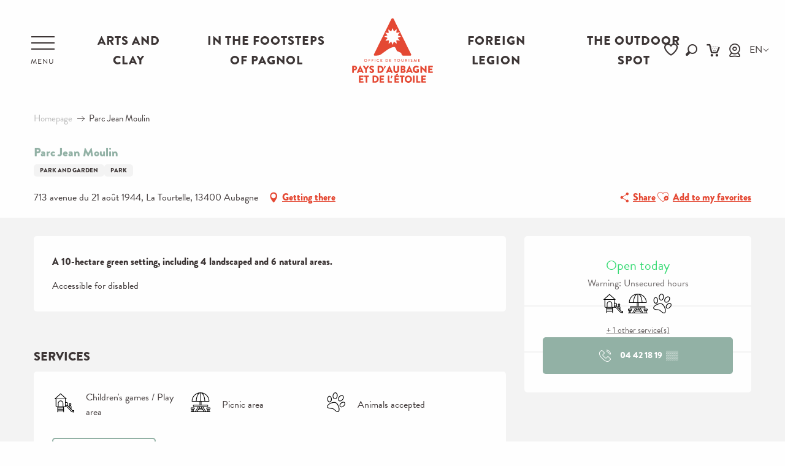

--- FILE ---
content_type: text/html; charset=UTF-8
request_url: https://en.tourisme-paysdaubagne.fr/offers/parc-jean-moulin-aubagne-en-2968254/
body_size: 90511
content:
<!doctype html>
<html class="no-js" lang="en-GB"><head><title>Parc Jean Moulin (Aubagne) | Pays d&#039;Aubagne et de l&#039;Étoile</title><script>window.globals={"ancestors":{"chapter1":"Offres SIT","chapter2":"PCU - Parc Jean Moulin (Aubagne) 2968254","chapter3":null},"current_lang":"en","current_locale":"en","current_locale_region":"en_GB","env":"prod","languages":["fr","en","de"],"post_id":17356,"post_title":"PCU - Parc Jean Moulin (Aubagne) 2968254","post_type":"touristic_sheet","post_modified":"2026-01-02 14:20:16+01:00","sheet_id":2968254,"site_key":"aubagne","tags":{"places":[],"seasons":[],"themes":[],"targets":[]},"woody_options_pages":{"search_url":21180,"weather_url":0,"favorites_url":20784},"hawwwai":{"sheet_options":{"nearby_distance_max":5000}}}</script><script>(function(e){e.eskalad=e.eskalad?e.eskalad:[],e.eskalad.product="woody",e.eskalad.site_key=e.globals.site_key!==void 0?e.globals.site_key:"empty",e.eskalad.timestamp=l("eskalad_timestamp"),e.eskalad.timestamp==null&&(e.eskalad.timestamp=Math.floor(Date.now()/1e3),s("eskalad_timestamp",e.eskalad.timestamp)),e.eskalad.cid=l("eskalad_cid"),e.eskalad.cid==null&&e.eskalad.timestamp!==void 0&&(e.eskalad.cid=e.eskalad.timestamp,c()),e.eskalad.ga_consent=!0;function c(){e.eskalad.cid.toString().search("\\.")<=0&&fetch("/api/clientid").then(a=>a.json()).then(a=>{a.cid!==void 0&&(e.eskalad.cid=a.cid+"."+e.eskalad.cid,s("eskalad_cid",e.eskalad.cid))}).catch(function(a){console.error("Eskalad fetch: "+a.message)})}function l(a){if(e.localStorage!==void 0&&e.localStorage)try{let t=e.localStorage.getItem(a);return t=t==null||isNaN(t)||t==null||t==""?void 0:t,t}catch(t){console.error(["[ESKALAD]",t])}}function s(a,t){if(e.localStorage!==void 0&&e.localStorage)try{e.localStorage.removeItem(a),e.localStorage.setItem(a,t)}catch(d){console.error(["[ESKALAD]",d])}}})(window);
</script><script>document.addEventListener("DOMContentLoaded",function(){document.querySelectorAll("a[href='#consentframework'],a[href='#cmp']").forEach(function(e){e.removeAttribute("target");e.setAttribute("href","javascript:window.Sddan.cmp.displayUI();")})});</script><meta name="google-site-verification" content="tFnE-3ttqiCrNslvAczxU72METGeGMVQKXpQxtJtlwI" /><script type="importmap">{"imports":{"jquery":"https:\/\/woody.cloudly.space\/app\/themes\/woody-theme\/src\/lib\/custom\/jquery@3.7.1.min.mjs","woody_lib_utils":"https:\/\/woody.cloudly.space\/app\/dist\/aubagne\/addons\/woody-lib-utils\/js\/woody-lib-utils.93266841fa.mjs","woody_addon_search_main":"https:\/\/woody.cloudly.space\/app\/dist\/aubagne\/addons\/woody-addon-search\/js\/woody-addon-search-main.f068d57b37.mjs","woody_addon_search_data":"https:\/\/woody.cloudly.space\/app\/dist\/aubagne\/addons\/woody-addon-search\/js\/woody-addon-search-data.78cd9c9154.mjs","woody_addon_devtools_main":"https:\/\/woody.cloudly.space\/app\/dist\/aubagne\/addons\/woody-addon-devtools\/js\/woody-addon-devtools-main.5ef617cfdb.mjs","woody_addon_devtools_tools":"https:\/\/woody.cloudly.space\/app\/dist\/aubagne\/addons\/woody-addon-devtools\/js\/woody-addon-devtools-tools.54d58a68c5.mjs","woody_addon_devtools_color_palette":"https:\/\/woody.cloudly.space\/app\/dist\/aubagne\/addons\/woody-addon-devtools\/js\/woody-addon-devtools-color-palette.a8a41da40b.mjs","woody_addon_devtools_style_shift":"https:\/\/woody.cloudly.space\/app\/dist\/aubagne\/addons\/woody-addon-devtools\/js\/woody-addon-devtools-style-shift.c4f6081742.mjs","woody_addon_devtools_fake_touristic_sheet":"https:\/\/woody.cloudly.space\/app\/dist\/aubagne\/addons\/woody-addon-devtools\/js\/woody-addon-devtools-fake-touristic-sheet.2cb516cd17.mjs","woody_addon_campaigns_blocks":"https:\/\/woody.cloudly.space\/app\/dist\/aubagne\/addons\/woody-addon-claims\/js\/woody-addon-campaigns-blocks.cd7b0fdfb1.mjs","woody_addon_claims_blocks":"https:\/\/woody.cloudly.space\/app\/dist\/aubagne\/addons\/woody-addon-claims\/js\/woody-addon-claims-blocks.d6b0ec349c.mjs","woody_addon_favorites_tools":"https:\/\/woody.cloudly.space\/app\/dist\/aubagne\/addons\/woody-addon-favorites\/js\/woody-addon-favorites-tools.493a0ea33a.mjs","woody_addon_favorites_btn":"https:\/\/woody.cloudly.space\/app\/dist\/aubagne\/addons\/woody-addon-favorites\/js\/woody-addon-favorites-btn.371d024552.mjs","woody_addon_favorites_cart":"https:\/\/woody.cloudly.space\/app\/dist\/aubagne\/addons\/woody-addon-favorites\/js\/woody-addon-favorites-cart.76fc575ef3.mjs","woody_addon_favorites_sections":"https:\/\/woody.cloudly.space\/app\/dist\/aubagne\/addons\/woody-addon-favorites\/js\/woody-addon-favorites-sections.3c8fc8f133.mjs"}}</script><link rel="preconnect" href="https://cache.consentframework.com" crossorigin><link rel="preconnect" href="https://choices.consentframework.com" crossorigin><link rel="preconnect" href="https://fonts.gstatic.com" crossorigin><link rel="preconnect" href="https://fonts.googleapis.com" crossorigin><link rel="preconnect" href="https://www.googletagmanager.com" crossorigin><link rel="preconnect" href="https://woody.cloudly.space" crossorigin><link rel="preconnect" href="https://api.cloudly.space" crossorigin><script>window.dataLayer=window.dataLayer?window.dataLayer:[];window.dataLayer.push({"event":"globals","data":{"env":"prod","site_key":"aubagne","page":{"id_page":17356,"name":"PCU &#8211; Parc Jean Moulin (Aubagne) #2968254","page_type":"touristic_sheet","tags":{"places":[],"seasons":[],"themes":[],"targets":[]}},"lang":"en","sheet":{"id_sheet":2968254,"id_sit":"sitra2i-AUBAGNE-5538125","id_reservation":null,"name":"Parc Jean Moulin - Aubagne","type":"Patrimoine culturel","bordereau":"PCU","city":"Aubagne"}}});</script><script>(function(w,d,s,l,i) { w[l]=w[l]||[]; w[l].push({ 'gtm.start': new Date().getTime(),event: 'gtm.js' }); var f=d.getElementsByTagName(s)[0], j=d.createElement(s),dl=l!='dataLayer'? '&l='+l:''; j.async=true; j.src='https://www.googletagmanager.com/gtm.js?id='+i+dl; f.parentNode.insertBefore(j,f); })(window,document,'script','dataLayer','GTM-P72KBZJ');</script><link rel="canonical" href="https://en.tourisme-paysdaubagne.fr/offers/parc-jean-moulin-aubagne-en-2968254/"/><meta charset="UTF-8"/><meta http-equiv="X-UA-Compatible" content="IE=edge"/><meta name="generator" content="Raccourci Agency - WP"/><meta name="viewport" content="width=device-width,initial-scale=1"/><meta name="robots" content="max-snippet:-1, max-image-preview:large, max-video-preview:-1"/><meta property="og:type" content="website"/><meta property="og:url" content="https://en.tourisme-paysdaubagne.fr/offers/parc-jean-moulin-aubagne-en-2968254/"/><meta name="twitter:card" content="summary"/><meta property="og:site_name" content="Pays d&#039;Aubagne et de l&#039;Étoile"/><meta property="og:locale" content="en_GB"/><meta property="og:locale:alternate" content="fr_FR"/><meta property="og:locale:alternate" content="de_DE"/><meta name="description" property="og:description" content="A 10-hectare green setting, including 4 landscaped and 6 natural areas."/><meta property="og:title" content="Parc Jean Moulin - Aubagne"/><meta name="twitter:title" content="Parc Jean Moulin - Aubagne"/><meta name="twitter:description" content="A 10-hectare green setting, including 4 landscaped and 6 natural areas."/><meta name="format-detection" content="telephone=no"/><meta property="og:image" content=""/><meta name="twitter:image" content=""/><meta name="thumbnail" content=""/><script type="application/ld+json" class="woody-schema-graph">{"@context":"https:\/\/schema.org","@graph":[{"@type":"WebSite","url":"https:\/\/en.tourisme-paysdaubagne.fr","name":"Pays d&#039;Aubagne et de l&#039;\u00c9toile","description":"Pays d&#039;Aubagne et de l&#039;Etoile Tourist Office, between the Mediterranean Sea and the hills, recharge your batteries in Pagnol&#039;s land and prepare your holidays!","potentialAction":[{"@type":"SearchAction","target":"https:\/\/en.tourisme-paysdaubagne.fr\/rechercher-en\/?query={search_term_string}","query-input":"required name=search_term_string"}]},{"@type":"WebPage","url":"https:\/\/en.tourisme-paysdaubagne.fr\/offers\/parc-jean-moulin-aubagne-en-2968254\/","headline":"PCU \u2013 Parc Jean Moulin (Aubagne) #2968254 | Pays d&#039;Aubagne et de l&#039;\u00c9toile","inLanguage":"en-GB","datePublished":"2026-01-02 13:20:15","dateModified":"2026-01-02 13:20:16","description":"A 10-hectare green setting, including 4 landscaped and 6 natural areas. Accessible for disabled"},{"@type":"Event","name":"Parc Jean Moulin","description":"A 10-hectare green setting, including 4 landscaped and 6 natural areas. Accessible for disabled","url":"https:\/\/en.tourisme-paysdaubagne.fr\/offers\/parc-jean-moulin-aubagne-en-2968254\/","location":{"@type":"Place","name":"Address","address":{"@type":"PostalAddress","streetAddress":"713 avenue du 21 ao\u00fbt 1944La Tourtelle","addressLocality":"Aubagne","postalCode":"13400","addressCountry":"FRANCE"},"geo":{"@type":"GeoCoordinates","latitude":"43.286865","longitude":"5.561402"}},"startDate":"2026-01-01","endDate":"2026-12-31","eventAttendanceMode":"http:\/\/schema.org\/OfflineEventAttendanceMode","eventStatus":"http:\/\/schema.org\/EventScheduled"}]}</script><style>img:is([sizes="auto" i], [sizes^="auto," i]) { contain-intrinsic-size: 3000px 1500px }</style><link rel="alternate" href="https://www.tourisme-paysdaubagne.fr/offres/parc-jean-moulin-aubagne-fr-2968254/" hreflang="fr" /><link rel="alternate" href="https://en.tourisme-paysdaubagne.fr/offers/parc-jean-moulin-aubagne-en-2968254/" hreflang="en" /><link rel="alternate" href="https://de.tourisme-paysdaubagne.fr/angebote/parc-jean-moulin-aubagne-de-2968254/" hreflang="de" /><script>
window._wpemojiSettings = {"baseUrl":"https:\/\/s.w.org\/images\/core\/emoji\/16.0.1\/72x72\/","ext":".png","svgUrl":"https:\/\/s.w.org\/images\/core\/emoji\/16.0.1\/svg\/","svgExt":".svg","source":{"concatemoji":"https:\/\/en.tourisme-paysdaubagne.fr\/wp\/wp-includes\/js\/wp-emoji-release.min.js?ver=6.8.2"}};
/*! This file is auto-generated */
!function(s,n){var o,i,e;function c(e){try{var t={supportTests:e,timestamp:(new Date).valueOf()};sessionStorage.setItem(o,JSON.stringify(t))}catch(e){}}function p(e,t,n){e.clearRect(0,0,e.canvas.width,e.canvas.height),e.fillText(t,0,0);var t=new Uint32Array(e.getImageData(0,0,e.canvas.width,e.canvas.height).data),a=(e.clearRect(0,0,e.canvas.width,e.canvas.height),e.fillText(n,0,0),new Uint32Array(e.getImageData(0,0,e.canvas.width,e.canvas.height).data));return t.every(function(e,t){return e===a[t]})}function u(e,t){e.clearRect(0,0,e.canvas.width,e.canvas.height),e.fillText(t,0,0);for(var n=e.getImageData(16,16,1,1),a=0;a<n.data.length;a++)if(0!==n.data[a])return!1;return!0}function f(e,t,n,a){switch(t){case"flag":return n(e,"\ud83c\udff3\ufe0f\u200d\u26a7\ufe0f","\ud83c\udff3\ufe0f\u200b\u26a7\ufe0f")?!1:!n(e,"\ud83c\udde8\ud83c\uddf6","\ud83c\udde8\u200b\ud83c\uddf6")&&!n(e,"\ud83c\udff4\udb40\udc67\udb40\udc62\udb40\udc65\udb40\udc6e\udb40\udc67\udb40\udc7f","\ud83c\udff4\u200b\udb40\udc67\u200b\udb40\udc62\u200b\udb40\udc65\u200b\udb40\udc6e\u200b\udb40\udc67\u200b\udb40\udc7f");case"emoji":return!a(e,"\ud83e\udedf")}return!1}function g(e,t,n,a){var r="undefined"!=typeof WorkerGlobalScope&&self instanceof WorkerGlobalScope?new OffscreenCanvas(300,150):s.createElement("canvas"),o=r.getContext("2d",{willReadFrequently:!0}),i=(o.textBaseline="top",o.font="600 32px Arial",{});return e.forEach(function(e){i[e]=t(o,e,n,a)}),i}function t(e){var t=s.createElement("script");t.src=e,t.defer=!0,s.head.appendChild(t)}"undefined"!=typeof Promise&&(o="wpEmojiSettingsSupports",i=["flag","emoji"],n.supports={everything:!0,everythingExceptFlag:!0},e=new Promise(function(e){s.addEventListener("DOMContentLoaded",e,{once:!0})}),new Promise(function(t){var n=function(){try{var e=JSON.parse(sessionStorage.getItem(o));if("object"==typeof e&&"number"==typeof e.timestamp&&(new Date).valueOf()<e.timestamp+604800&&"object"==typeof e.supportTests)return e.supportTests}catch(e){}return null}();if(!n){if("undefined"!=typeof Worker&&"undefined"!=typeof OffscreenCanvas&&"undefined"!=typeof URL&&URL.createObjectURL&&"undefined"!=typeof Blob)try{var e="postMessage("+g.toString()+"("+[JSON.stringify(i),f.toString(),p.toString(),u.toString()].join(",")+"));",a=new Blob([e],{type:"text/javascript"}),r=new Worker(URL.createObjectURL(a),{name:"wpTestEmojiSupports"});return void(r.onmessage=function(e){c(n=e.data),r.terminate(),t(n)})}catch(e){}c(n=g(i,f,p,u))}t(n)}).then(function(e){for(var t in e)n.supports[t]=e[t],n.supports.everything=n.supports.everything&&n.supports[t],"flag"!==t&&(n.supports.everythingExceptFlag=n.supports.everythingExceptFlag&&n.supports[t]);n.supports.everythingExceptFlag=n.supports.everythingExceptFlag&&!n.supports.flag,n.DOMReady=!1,n.readyCallback=function(){n.DOMReady=!0}}).then(function(){return e}).then(function(){var e;n.supports.everything||(n.readyCallback(),(e=n.source||{}).concatemoji?t(e.concatemoji):e.wpemoji&&e.twemoji&&(t(e.twemoji),t(e.wpemoji)))}))}((window,document),window._wpemojiSettings);
</script><link rel='preload' as='style' onload='this.onload=null;this.rel="stylesheet"' id='addon-search-stylesheet-css' href='https://woody.cloudly.space/app/dist/aubagne/addons/woody-addon-search/css/woody-addon-search.4e0867669a.css?ver=2.1.4' media='screen' /><noscript><link rel='stylesheet' id='addon-search-stylesheet-css' href='https://woody.cloudly.space/app/dist/aubagne/addons/woody-addon-search/css/woody-addon-search.4e0867669a.css?ver=2.1.4' media='screen' /></noscript><link rel='stylesheet' id='woody-sheet-stylesheet-css' href='https://woody.cloudly.space/app/dist/aubagne/addons/woody-addon-hawwwai/css/front/hawwwai-touristic-sheet.ebf78ef83d.css?ver=2.5.146' media='all' /><link rel='preload' as='style' onload='this.onload=null;this.rel="stylesheet"' id='addon-campaigns-stylesheet-css' href='https://woody.cloudly.space/app/dist/aubagne/addons/woody-addon-claims/css/woody-addon-campaigns.1a1f82fdef.css' media='all' /><noscript><link rel='stylesheet' id='addon-campaigns-stylesheet-css' href='https://woody.cloudly.space/app/dist/aubagne/addons/woody-addon-claims/css/woody-addon-campaigns.1a1f82fdef.css' media='all' /></noscript><link rel='preload' as='style' onload='this.onload=null;this.rel="stylesheet"' id='leaflet_css-css' href='https://tiles.touristicmaps.com/libs/tmaps.min.css' media='all' /><noscript><link rel='stylesheet' id='leaflet_css-css' href='https://tiles.touristicmaps.com/libs/tmaps.min.css' media='all' /></noscript><link rel='preload' as='style' onload='this.onload=null;this.rel="stylesheet"' id='google-font-norican-css' href='https://fonts.googleapis.com/css?family=Norican' media='all' /><noscript><link rel='stylesheet' id='google-font-norican-css' href='https://fonts.googleapis.com/css?family=Norican' media='all' /></noscript><link rel='preload' as='style' onload='this.onload=null;this.rel="stylesheet"' id='google-font-oswald-css' href='https://fonts.googleapis.com/css?family=Oswald' media='all' /><noscript><link rel='stylesheet' id='google-font-oswald-css' href='https://fonts.googleapis.com/css?family=Oswald' media='all' /></noscript><link rel='stylesheet' id='main-stylesheet-css' href='https://woody.cloudly.space/app/dist/aubagne/css/main-8ad51c7232.css' media='screen' /><link rel='preload' as='style' onload='this.onload=null;this.rel="stylesheet"' id='wicon-stylesheet-css' href='https://woody.cloudly.space/app/dist/aubagne/css/wicon-e01dfb5ab3.css' media='screen' /><noscript><link rel='stylesheet' id='wicon-stylesheet-css' href='https://woody.cloudly.space/app/dist/aubagne/css/wicon-e01dfb5ab3.css' media='screen' /></noscript><link rel='stylesheet' id='print-stylesheet-css' href='https://woody.cloudly.space/app/dist/aubagne/css/print-b87b2678ed.css' media='print' /><script defer src="https://woody.cloudly.space/app/dist/aubagne/addons/woody-addon-search/js/woody-addon-search.963aa0a249.js?ver=2.1.4" id="addon-search-javascripts-js"></script><script defer src="https://woody.cloudly.space/app/themes/woody-theme/src/js/static/obf.min.js?ver=1.88.163" id="obf-js"></script><script defer src="https://woody.cloudly.space/app/dist/aubagne/addons/woody-addon-eskalad/js/events/eskalad.c2bde38840.js?ver=6.3.3" id="woody-addon-eskalad-js"></script><script defer src="https://woody.cloudly.space/app/dist/aubagne/addons/woody-addon-eskalad/js/events/eskalad-page.5d2af865c3.js?ver=6.3.3" id="woody-addon-eskalad-page-js"></script><script id="jquery-js-before">
window.siteConfig = {"site_key":"aubagne","login":"public_aubagne_etoile_website","password":"9763d2c814d33727f3e3a09059087ab4","token":"NjI3NjU2ZmE1ZmNjOlJrZFZXbHhWT1FCQUJBSUVXRmRvVTBGWkR3MVFPUlFHVkVGZVFsQT06RHdVQkJWRUVCVmtFVWdkUUJRVUZBVk1GQTFKVVZscFRBd3NIRGdKWEJGVT0=","mapProviderKeys":{"otmKey":"bcbbd7c729eb1312883ba39e59d82694ce6fec10d9306c5f7581963fd992e2eb","gmKey":"AIzaSyBMx446Q--mQj9mzuZhb7BGVDxac6NfFYc"},"api_url":"https:\/\/api.tourism-system.com","api_render_url":"https:\/\/api.tourism-system.com","current_lang":"en","current_season":null,"languages":["fr","en","de"]};
window.useLeafletLibrary=1;window.DrupalAngularConfig=window.DrupalAngularConfig || {};window.DrupalAngularConfig.mapProviderKeys={"otmKey":"bcbbd7c729eb1312883ba39e59d82694ce6fec10d9306c5f7581963fd992e2eb","gmKey":"AIzaSyBMx446Q--mQj9mzuZhb7BGVDxac6NfFYc"};
</script><script type="module" src="https://woody.cloudly.space/app/themes/woody-theme/src/lib/custom/jquery@3.7.1.min.mjs" id="jquery-js"></script><script defer src="https://woody.cloudly.space/app/themes/woody-theme/src/lib/custom/moment-with-locales@2.22.2.min.js" id="jsdelivr_moment-js"></script><script id="woody-sheet-js-extra">
var __hw = {"SECTIONS.TOURISM.SHEET.PERIODS.TODAY":"Today","SECTIONS.TOURISM.SHEET.PERIODS.HAPPENING":"Happening","SECTIONS.TOURISM.SHEET.PERIODS.ENDED":"Over","SECTIONS.TOURISM.SHEET.PERIODS.ENDED_FOR_TODAY":"Over for today","SECTIONS.TOURISM.SHEET.PERIODS.FROM_TODAY":"From today ","SECTIONS.TOURISM.SHEET.PERIODS.FROM":"From","SECTIONS.TOURISM.SHEET.PERIODS.UNTIL_TODAY":"until today","SECTIONS.TOURISM.SHEET.PERIODS.TO":"to","SECTIONS.TOURISM.SHEET.PERIODS.UNTIL":"until","SECTIONS.TOURISM.SHEET.PERIODS.UNTIL_LONG":"until","SECTIONS.TOURISM.SHEET.PERIODS.ON":"On","SECTIONS.TOURISM.SHEET.PERIODS.OPENED":"Open","SECTIONS.TOURISM.SHEET.PERIODS.CLOSED":"Closed","SECTIONS.TOURISM.SHEET.PERIODS.CLOSEDFORTODAY":"Closed for today","SECTIONS.TOURISM.SHEET.PERIODS.UNDEFINED":"Unresolved hours","SECTIONS.TOURISM.SHEET.PERIODS.NOW":"Now","GLOBAL.TIMES.TO":"To"};
</script><script defer src="https://woody.cloudly.space/app/dist/aubagne/addons/woody-addon-hawwwai/js/sheet-bundle.7fecec0205.js?ver=2.5.146" id="woody-sheet-js"></script><script defer src="https://woody.cloudly.space/app/themes/woody-theme/src/lib/npm/swiper/dist/js/swiper.min.js?ver=4.5.1" id="jsdelivr_swiper-js"></script><script type="module" src="https://woody.cloudly.space/app/dist/aubagne/addons/woody-addon-claims/js/woody-addon-claims.094619d2c3.mjs" id="addon-claims-javascripts-js"></script><script type="module" src="https://woody.cloudly.space/app/dist/aubagne/addons/woody-addon-favorites/js/woody-addon-favorites.c46dfed72b.mjs" id="addon-favorites-javascripts-js"></script><script defer src="https://static.ingenie.fr/js/widgets/min/widget-resa.min.js?ver=6.8.2" id="Ingenie_WidgetResaMin-js"></script><script defer src="https://static.ingenie.fr/js/ScriptsLoader.js?ver=6.8.2" id="Ingenie_ScriptsLoader-js"></script><script defer src="https://static.ingenie.fr/widgets/menu-engine/js/Client.js?ver=6.8.2" id="Ingenie_Client-js"></script><script defer src="https://woody.cloudly.space/app/themes/woody-theme/src/lib/npm/flatpickr/dist/flatpickr.min.js?ver=4.5.7" id="jsdelivr_flatpickr-js"></script><script defer src="https://woody.cloudly.space/app/themes/woody-theme/src/lib/npm/flatpickr/dist/l10n/default.js?ver=4.5.7" id="jsdelivr_flatpickr_l10n-js"></script><script defer src="https://woody.cloudly.space/app/themes/woody-theme/src/lib/custom/nouislider@10.1.0.min.js" id="jsdelivr_nouislider-js"></script><script defer src="https://woody.cloudly.space/app/themes/woody-theme/src/lib/custom/lazysizes@4.1.2.min.js" id="jsdelivr_lazysizes-js"></script><script defer src="https://woody.cloudly.space/app/themes/woody-theme/src/lib/custom/moment-timezone-with-data.min.js" id="jsdelivr_moment_tz-js"></script><script defer src="https://woody.cloudly.space/app/themes/woody-theme/src/lib/custom/js.cookie@2.2.1.min.js" id="jsdelivr_jscookie-js"></script><script defer src="https://woody.cloudly.space/app/themes/woody-theme/src/lib/custom/rellax@1.10.1.min.js" id="jsdelivr_rellax-js"></script><script defer src="https://woody.cloudly.space/app/themes/woody-theme/src/lib/custom/iframeResizer@4.3.7.min.js?ver=4.3.7" id="jsdelivr_iframeresizer-js"></script><script defer src="https://woody.cloudly.space/app/themes/woody-theme/src/lib/npm/plyr/dist/plyr.min.js?ver=3.6.8" id="jsdelivr_plyr-js"></script><script defer src="https://woody.cloudly.space/wp/wp-includes/js/dist/hooks.min.js?ver=4d63a3d491d11ffd8ac6" id="wp-hooks-js"></script><script defer src="https://woody.cloudly.space/wp/wp-includes/js/dist/i18n.min.js?ver=5e580eb46a90c2b997e6" id="wp-i18n-js"></script><script defer src="https://woody.cloudly.space/app/themes/woody-theme/src/js/static/i18n-ltr.min.js?ver=1.88.163" id="wp-i18n-ltr-js"></script><script defer src="https://tiles.touristicmaps.com/libs/leaflet.min.js" id="touristicmaps_leaflet-js"></script><script defer src="https://tiles.touristicmaps.com/libs/tangram.min.js" id="touristicmaps_tangram-js"></script><script defer src="https://tiles.touristicmaps.com/libs/markercluster.min.js" id="touristicmaps_cluster-js"></script><script defer src="https://tiles.touristicmaps.com/libs/locate.min.js" id="touristicmaps_locate-js"></script><script defer src="https://tiles.touristicmaps.com/libs/geocoder.min.js" id="touristicmaps_geocoder-js"></script><script defer src="https://tiles.touristicmaps.com/libs/fullscreen.min.js" id="touristicmaps_fullscreen-js"></script><script defer src="https://maps.googleapis.com/maps/api/js?key=AIzaSyBMx446Q--mQj9mzuZhb7BGVDxac6NfFYc&amp;v=3.33&amp;libraries=geometry,places" id="gg_maps-js"></script><script defer src="https://api.tourism-system.com/render/assets/scripts/raccourci/universal-mapV2.min.js" id="hawwwai_universal_map-js"></script><script defer src="https://woody.cloudly.space/app/dist/aubagne/js/main-70315bebc3.js" id="main-javascripts-js"></script><link rel="shortcut icon" type="image/x-icon" href="https://woody.cloudly.space/app/dist/aubagne/favicon/favicon/favicon-6653e0fd4a.ico"><link rel="shortcut icon" type="image/png" href=""><link rel="apple-touch-icon" sizes="32x32" href=""><link rel="apple-touch-icon" sizes="64x64" href=""><link rel="apple-touch-icon" sizes="120x120" href=""><link rel="apple-touch-icon" sizes="180x180" href=""><link rel="apple-touch-icon" sizes="152x152" href=""><link rel="apple-touch-icon" sizes="167x167" href=""><link rel="icon" sizes="192x192" href=""><link rel="icon" sizes="128x128" href=""></head><body class="wp-singular touristic_sheet-template-default single single-touristic_sheet postid-17356 wp-theme-woody-theme wp-child-theme-aubagne menus-v2 prod apirender apirender-wordpress woody-hawwwai-sheet sheet-v2 sheet-pcu">
            <noscript><iframe src="https://www.googletagmanager.com/ns.html?id=GTM-P72KBZJ" height="0" width="0" style="display:none;visibility:hidden"></iframe></noscript>
        
            
    
    <div class="main-wrapper flex-container flex-dir-column">
                                <div class="woody-component-headnavs">
    
                        <ul class="tools list-unstyled flex-container align-middle">
                                                                                        <li class="cart-tool">
                                                                    <div id="ingPanierContent" class="wicon wicon--41-caddy"></div>
                                                            </li>
                                                                                                <li class="webcam-tool">
                                                                    <a class="no-ext " href="https://en.tourisme-paysdaubagne.fr/offers/parc-jean-moulin-aubagne-en-2968254/" target="_self" title="Webcam" >
                                                                                    <span class="wicon wicon--42-webcam"></span>
                                                                                                                    </a>
                                                            </li>
                                                                                                                                <li class="favorites-tool"><div class="woody-component-favorites-block tpl_01">
            <a class="woody-favorites-cart" href="https://en.tourisme-paysdaubagne.fr/hompeage-en/travel-book/" data-favtarget="https://en.tourisme-paysdaubagne.fr/hompeage-en/travel-book/" title="Favoris" data-label="Favoris">
                                    <div>
                <i class="wicon wicon-060-favoris" aria-hidden="true"></i>
                <span class="show-for-sr">Voir les favoris</span>
                <span class="counter is-empty"></span>
            </div>
                </a>
    </div>
</li>
                                                    <li class="search-tool"><div role="button" aria-label="Search" class="search-toggler-wrapper woody-component-esSearch-block" tabindex="0">
    <span class="esSearch-button results-toggler" data-label="Search" title="Search">
        <span class="wicon wicon-053-loupe-par-defaut search-icon" aria-hidden="true"></span>
        <span class="show-for-sr">Rechercher</span>
        <span class="button-label" data-label="Search"></span>
    </span>
</div>
</li>
                                                    <li class="lang_switcher-tool"><div class="woody-lang_switcher woody-lang_switcher-reveal tpl_01" data-label="Language" role="button" aria-label="Choix de la langue"><div class="lang_switcher-button" data-label="Language"  tabindex="0"><div class="en" data-lang="en">en</div></div></div></li>
                                            </ul>
            
    <div class="topheader flex-container">
    <ul class="show-for-xlarge list-unstyled flex-container">
                <li><a href="https://en.tourisme-paysdaubagne.fr/experiences-from-here/arts-and-clay/" target="">ARTS AND CLAY </a></li>
                <li><a href="https://en.tourisme-paysdaubagne.fr/experiences-from-here/in-the-footsteps-of-pagnol/" target="">IN THE FOOTSTEPS OF PAGNOL</a></li>
            </ul>
    <ul class="show-for-xlarge list-unstyled flex-container">
                <li><a href="https://en.tourisme-paysdaubagne.fr/experiences-from-here/foreign-legion/" target="">FOREIGN LEGION</a></li>
                <li><a href="https://en.tourisme-paysdaubagne.fr/experiences-from-here/the-spot-outdoor-experiences/" target="_blank">THE OUTDOOR SPOT</a></li>
            </ul>
    <ul class="hide-for-xlarge list-unstyled flex-container list-mobile">
        <li><a>Discover</a></li>
                <li><a href="https://en.tourisme-paysdaubagne.fr/experiences-from-here/arts-and-clay/" target="">ARTS AND CLAY </a></li>
                <li><a href="https://en.tourisme-paysdaubagne.fr/experiences-from-here/in-the-footsteps-of-pagnol/" target="">IN THE FOOTSTEPS OF PAGNOL</a></li>
                <li><a href="https://en.tourisme-paysdaubagne.fr/experiences-from-here/foreign-legion/" target="">FOREIGN LEGION</a></li>
                <li><a href="https://en.tourisme-paysdaubagne.fr/experiences-from-here/the-spot-outdoor-experiences/" target="_blank">THE OUTDOOR SPOT</a></li>
            </ul>
</div>


            <header role="banner" class="woody-component-header menus-v2 site-header woody-burger" >
    <div class="main-menu-wrapper flex-container align-middle align-center">

                    <button class="menu-icon" data-toggle="main-menu" type="button" aria-label="Go to main menu" aria-controls="main-menu"><div class="title-bar-title" title="Go to main menu"><span class="menu-btn-title" data-menu-close="Menu" data-menu-open="Close">Menu</span></div><div class="menu-icon-bars-wrapper"><div class="menu-icon-bar top"></div><div class="menu-icon-bar middle middle-one"></div><div class="menu-icon-bar middle middle-two"></div><div class="menu-icon-bar bottom"></div></div></button>            <div class="is-brand-logo  ">
    <a class="menuLogo" href="https://en.tourisme-paysdaubagne.fr/" target="_self" data-post-id="20778">
        <span class="no-visible-text menu-logo-site-name isAbs">Pays d&#039;Aubagne et de l&#039;Étoile</span>
        <span class="brand-logo"><svg xmlns="http://www.w3.org/2000/svg" viewBox="0 0 1457.07 1164.6"><defs><style>.cls-1{fill:#e44833;}.cls-2{fill:#000000;}</style></defs><title>aubagne</title><g id="Calque_2" data-name="Calque 2"><g id="Calque_1-2" data-name="Calque 1"><path class="cls-1" d="M985.23,674.3c-18.66,0-37.37-.75-56,.19-22.52,1.13-34.59-11.47-38.66-32.56-3.11-16.09-3.11-15.81-18.17-23.22-19.86-9.77-40.07-18.72-60.54-27.09a9.7,9.7,0,0,1-6.08-6.59c-6.46-19.67-15.54-38.16-25.89-56-5-8.59-13.27-11.31-22.44-11.55-14.22-.36-27.47,4.31-40.87,8.39-29.53,9-55.46,24.73-80.77,41.8-31.16,21-60.82,44.08-91.28,66-13.61,9.82-27,20.18-42.26,27.26-12.6,5.85-26.48,7.9-40.13,9.77a364.71,364.71,0,0,1-51.8,3.81c-5.11,0-10-.83-13.94-4.4-5.81-5.28-6.85-14-2.88-22q34.65-70,69.25-140,38.48-77.85,76.9-155.71,28.82-58.33,57.62-116.69C609,212,620.43,188.2,632.12,164.5q31.13-63.06,62.42-126,6.44-13,12.87-25.93C711.6,4.05,718.37.37,727.85,0c10.54-.37,18.62,2.73,23.43,12.53q17,34.71,34.09,69.43Q812.16,136.4,839,190.76q33.86,68.46,67.73,136.92,36.32,73.63,72.48,147.37Q1007,531.43,1035,587.76q15,30.42,29.89,61c6.6,13.6-.89,25.47-16.18,25.56C1027.57,674.39,1006.4,674.3,985.23,674.3ZM660,253c.19,7.67-4.09,11.48-10.54,10.49-13.82-2.11-27.62-4.36-41.44-6.47-2.58-.4-5.45-1.2-7.28,1.65-2,3.09.51,5,2.22,6.9,9.49,10.69,19.12,21.27,28.54,32,5.52,6.3,3.89,11-4.23,13.52-13.34,4.16-26.64,8.46-40,12.69-2,.65-3.64,1.59-3.63,4.1s1.39,3.32,3.51,4.14c13.8,5.32,27.56,10.78,41.31,16.25,8.61,3.43,10,9.08,3.9,16.22q-13.24,15.6-26.61,31.11c-1.8,2.09-2.74,4.32-1.66,6.84,1.23,2.87,3.94,2.61,6.47,2.35,1.32-.13,2.64-.38,3.95-.61,12.45-2.15,24.9-4.38,37.37-6.44,10.56-1.74,14.68,2.52,13,13-2.06,12.81-4,25.64-6,38.46-.39,2.57-1.57,5.52,1.52,7.18s5-.87,6.89-2.62c9.78-9,19.48-18.14,29.25-27.18,6.86-6.34,12.31-4.9,15.33,3.79,4.64,13.35,9.42,26.66,14.15,40,.73,2.05,1.41,4.27,4.21,4.22s3.5-2.06,4.21-4.21c4.43-13.25,9-26.46,13.31-39.75,2.58-8,8.91-10.13,15.28-4.88,8.46,7,16.88,14,25.34,21,3.2,2.64,6.34,5.39,9.75,7.76s6.73.52,6.88-3.59a23.4,23.4,0,0,0-.58-4.45c-2.16-12.79-4.38-25.58-6.48-38.38-1.56-9.49,2.31-13.78,11.77-12.61,14,1.73,28,3.79,42,5.76,2.56.36,5.18.79,6.72-1.82s-.3-4.61-2-6.53q-13.9-15.33-27.71-30.77c-5.55-6.21-3.91-12.82,3.83-15.59q20-7.17,40-14.23c2.25-.79,4.58-1.35,4.44-4.47s-2.29-3.67-4.61-4.44q-19-6.22-37.9-12.61c-9.81-3.31-11.31-8.69-4.86-16.7,8.86-11,17.61-22.1,26.46-33.12,1.56-1.94,2.75-4,1.48-6.37s-3.79-2.33-6.18-2c-.66.1-1.32.18-2,.31l-37.23,7.28c-10.67,2.08-15.4-2.45-13.94-13.34,1.84-13.69,3.69-27.38,5.45-41.08.33-2.59.92-5.46-2.21-7-2.9-1.43-4.69.6-6.54,2.24Q779.32,215,763.7,229c-6.8,6.06-12.47,4.55-15.37-4.06q-6.45-19.16-13-38.28c-.89-2.63-1.52-5.87-5.21-5.8-3.33.06-4.07,3-5,5.48-4.87,12.74-9.69,25.5-14.56,38.24-3.63,9.49-9.92,11.2-17.68,4.87Q676.69,216.21,660.46,203c-1.81-1.48-3.67-2.3-5.92-1.06-2.51,1.39-2.54,3.69-2.21,6.1.09.66.34,1.29.45,1.94C655.27,224.71,657.75,239.47,660,253Z"/><path class="cls-1" d="M949.83,1099.46c-.1-37.17,28.48-65.86,65.65-65.92a65.09,65.09,0,0,1,65.27,65.37c0,36.39-29,65.68-65,65.69C978.61,1164.62,949.92,1136.24,949.83,1099.46ZM979,1099c.11,20.16,16.77,36.8,36.53,36.51,19.29-.29,36.11-16.83,36.12-35.52,0-20.82-16.44-37.4-36.91-37.21C995.23,1062.92,978.84,1079.54,979,1099Z"/><path class="cls-1" d="M368,1099.09q0-28,0-56c0-7.31.44-7.84,7.95-7.84,13.66,0,27.32-.13,41,.1,23.95.4,42.35,11.22,54.3,31.62,12.81,21.86,12.05,44.53-1.17,65.91-11.57,18.71-29.16,28.86-51.32,29.72-15.3.6-30.64.1-46,.29-4.5,0-4.67-2.62-4.67-5.86q0-29,0-58Zm28.7-.33h-.15c0,10.83.17,21.66-.09,32.48-.09,3.71,1.27,4.66,4.6,4.51,4.33-.18,8.66,0,13-.07,16.9-.08,30.05-10.5,34.35-27.2s-2.91-34.17-17.17-42.11c-9.61-5.35-20-4.13-30.27-4.42-3.25-.09-4.37,1.08-4.32,4.34C396.74,1077.11,396.65,1087.94,396.65,1098.76Z"/><path class="cls-1" d="M458.44,921.17c0-19,.11-38-.07-57,0-4.68,1.44-6.6,6.3-6.53,14.66.22,29.35-.39,44,.23,24.65,1,43.32,12.86,54.53,34.63,11.06,21.48,9.71,43.39-3.42,63.68-12.22,18.88-30.28,28.58-52.84,29.14-14.16.35-28.33-.08-42.49.14-4.76.08-6.1-2-6.08-6.3.08-19.33,0-38.67,0-58Zm28.59.58c0,10.83.07,21.66,0,32.49,0,2.87.55,4.25,3.89,4,4.63-.35,9.32,0,14-.18,16.52-.47,28.19-9.29,33.36-25.12,6.22-19.07-3.57-39.72-22.08-46.45-7.9-2.87-16.15-1.53-24.26-2-3.67-.2-5,.91-4.91,4.74C487.18,900.08,487,910.92,487,921.75Z"/><path class="cls-1" d="M791.71,1035.27h10.78c12.82,0,25.65.11,38.47-.08,4.65-.07,6.76,1.43,6.41,6.35-.32,4.64,0,9.33,0,14-.05,6.24-.49,6.65-7,6.65-13.32,0-26.65,0-40,0-6.71,0-7,.36-7,7.07,0,3.49.18,7,0,10.49s1.09,4.7,4.57,4.66c11.32-.13,22.65.19,34-.08,4.86-.11,6.65,1.66,6.42,6.38a149.69,149.69,0,0,0,0,15c.23,4.32-1.36,6-5.74,5.92-10.82-.17-21.65,0-32.47,0-6.71,0-6.7,0-6.67,6.51,0,3.67,0,7.33,0,11,0,6.68,0,6.7,6.51,6.71h40.48c6.5,0,7.06.59,7,7.19,0,5.16,0,10.32-.09,15.49,0,3-1.41,4.46-4.63,4.45q-36.23-.09-72.45,0c-4.11,0-5.58-1.85-5.57-5.8q.09-58,0-115.93c0-4.62,1.76-6.23,6.22-6,5.32.25,10.66.08,16,.09,3.22,0,4.68-.46,2.51-4.24-6.55-11.39-6.47-9.72,4.24-16.48,6.89-4.33,13.85-8.54,20.82-12.75,5.43-3.28,7-2.71,10.09,2.86,6.74,12.16,6,11.25-5.79,16.54q-12.3,5.51-24.53,11.14C793.21,1032.82,791.82,1032.9,791.71,1035.27Z"/><path class="cls-1" d="M877.3,921.13c0-19.16.1-38.32-.08-57.48,0-4.38,1.57-6,5.8-5.92,14.5.12,29-.3,43.48.18,19.15.64,34,13.76,35.84,31.2,1.17,10.88-4.41,18.72-12.16,25.43-.37.32-.77.63-1.16.94-6.21,4.76-6.13,4.64.51,8.88,10.67,6.79,17.66,15.83,16.12,29.27s-9.36,22.39-21.4,27.89a43.18,43.18,0,0,1-18,3.83q-21.24.07-42.48,0c-5.7,0-6.49-.83-6.54-6.78-.06-9.66,0-19.33-.06-29q0-14.24,0-28.49Zm28.63,25c0,13.31,0,13.32,13.13,13.2a33.29,33.29,0,0,0,4.47-.19,13.53,13.53,0,0,0,11.83-11.68c.69-5.21-2.52-10.07-8.35-12.78a18.54,18.54,0,0,0-7.74-1.52C905.94,933,905.94,933,905.93,946.13ZM915.69,884c-9.72-.16-9.72-.16-9.76,9.61,0,.83,0,1.66,0,2.49,0,14.12,0,14.12,14.18,13.43.34,0,.67,0,1,0a13,13,0,0,0,11.6-13.3,12.36,12.36,0,0,0-12-12.17C919,883.92,917.35,884,915.69,884Z"/><path class="cls-1" d="M1314.58,925.76V915c0-17.16.07-34.32,0-51.47,0-3.71,1.2-5.72,5.09-5.68,6.33.07,12.65.05,19,.14,3.21,0,4.74,1.66,4.73,5q-.09,59.46-.08,118.93c0,1.85,0,3.85-2.07,4.67a6.65,6.65,0,0,1-7.07-1c-3.12-2.72-6.21-5.5-9-8.5-19.15-20.33-39.22-39.75-58.82-59.64-.92-.93-1.75-2-3.3-2.08-1.08,1.65-.62,3.51-.62,5.28q0,29,0,58c0,5.77-.83,6.6-6.66,6.59-5.16,0-10.33-.22-15.48,0-4.79.23-6.46-1.76-6.42-6.47.15-18.49,0-37,0-55.47q0-30.22,0-60.46c0-2.4-.74-5.38,2.44-6.4,3-.95,5.59-.39,8.13,2.08q32,31.13,64.34,62C1310.23,922,1311.88,923.34,1314.58,925.76Z"/><path class="cls-1" d="M1206.7,947.89c0,7.33,0,14.66,0,22,0,2.76-.85,4.79-3.37,6.14-22.93,12.29-57.26,17.08-82.8-2-33.23-24.82-35-75.52-3.27-102.17,25.89-21.74,59.09-20.34,84.88-.55,4.47,3.43,4.52,4.74.81,8.77s-7.37,7.69-10.86,11.71c-2.77,3.18-5.19,3.27-8.48.58-14.88-12.17-39.41-9.78-51.31,8.37-12.6,19.21-6.47,43,13.07,53.06,9.32,4.79,19.07,5.13,29.09,2.21,4.86-1.41,3.22-5.15,3.37-8.19.18-3.55-2.56-3.23-4.9-3.26-.83,0-1.66,0-2.5.05-6.79,0-7.37-.53-7.47-7.36-.06-4.16,0-8.33,0-12.49,0-3.41,1.27-5.16,5-5.1,11,.15,22,.12,33,0,4.22-.06,5.58,1.94,5.53,5.8-.09,7.49,0,15,0,22.48Z"/><path class="cls-1" d="M848.05,902.32c0,11.17.05,22.33,0,33.5A51.14,51.14,0,0,1,811.3,985c-21.38,6.53-45.63-2-58.25-20.38A49.63,49.63,0,0,1,744.22,936c-.08-23.83,0-47.67,0-71.5,0-6.3.48-6.76,6.89-6.79,5.34,0,10.67,0,16,0,6.18.08,6.62.52,6.63,6.52,0,23.83,0,47.66.12,71.49a21.77,21.77,0,0,0,15,20.81,22.43,22.43,0,0,0,24.76-7.14,22,22,0,0,0,4.85-14.35c.06-23.83.31-47.65.2-71.48,0-4.51,1.68-6,5.83-5.89,6,.11,12,.08,18,0,4-.08,5.66,1.5,5.6,5.66C847.94,876.32,848.05,889.32,848.05,902.32Z"/><path class="cls-1" d="M1251.08,1098.62c0-18.66,0-37.33,0-56,0-7.1.28-7.34,7.31-7.35q33.75,0,67.5,0c7.58,0,7.64.1,7.67,7.92,0,4.5-.13,9,0,13.5.16,4.13-1.71,5.61-5.69,5.57-14-.11-28,.11-42-.16-4.76-.09-6.69,1.37-6.26,6.24a74.7,74.7,0,0,1,0,11.49c-.23,3.5,1.09,4.71,4.54,4.67,11-.14,22-.07,33,0,7,0,7.33.36,7.35,7.32,0,4.84,0,9.67,0,14.5.06,3.76-1.55,5.39-5.41,5.35-11.17-.13-22.34.19-33.49-.15-4.94-.15-6.45,1.53-6,6.28a82.84,82.84,0,0,1,0,13c-.27,4,1.38,5.19,5.19,5.15,13.83-.14,27.67-.07,41.5,0,6.81,0,7.23.48,7.24,7.5,0,4.83-.06,9.67,0,14.5,0,3.46-1.26,5.1-5,5.08q-35.74-.18-71.49,0c-4.72,0-6-2-6-6.31.1-19.33,0-38.67,0-58Z"/><path class="cls-1" d="M1374.54,921.48c0-19.17.11-38.33-.09-57.49,0-4.57,1.57-6.31,6-6.3q35.49.12,71,0c4,0,5.8,1.48,5.58,5.67-.26,4.82-.07,9.66-.08,14.49,0,6.18-.5,6.69-7,6.71-13.83,0-27.66.15-41.49,0-3.74,0-5.54.74-5.28,4.92a100.52,100.52,0,0,1-.26,13c-.23,3.48,1.12,4.7,4.58,4.67,11.16-.12,22.33,0,33.49,0,6.8,0,6.89.16,6.92,7.12,0,4.5-.22,9,0,13.49s-1.3,6.3-6,6.2c-11.32-.24-22.66.09-34-.17-3.82-.09-5,1.22-4.92,4.8.13,5,0,10-.09,15-.09,3.53,1.21,4.94,5,4.88,13.83-.22,27.66-.12,41.5-.13,6.82,0,7.43.6,7.44,7.37,0,4.66-.14,9.33,0,14,.12,3.73-1.4,5.69-5.19,5.69l-72.48.06c-4.12,0-4.84-2.53-4.83-6,0-19.33,0-38.66,0-58Z"/><path class="cls-1" d="M121.2,1098.87q0-28.23,0-56.47c0-6.59.54-7.13,7.09-7.14,23,0,46,0,69-.09,4.59,0,6.81,1.4,6.5,6.33a114.69,114.69,0,0,0,0,14.48c.29,4.65-1.74,6.26-6.11,6.23-13.5-.09-27,0-40.49,0-7.43,0-7.42,0-7.35,7.31,0,2.16,0,4.33,0,6.5.2,9.09-1.7,8.29,8.67,8.51s20.66.18,31,0c3.93,0,5.4,1.62,5.32,5.38-.12,5.33-.15,10.66,0,16,.11,4-1.6,5.72-5.64,5.68-11.5-.11-23,.06-34.49-.11-3.53-.06-5.18.76-4.92,4.7a117,117,0,0,1,0,15c-.25,3.89,1.34,4.77,4.91,4.72,14-.17,28-.1,42-.08,6.69,0,7.11.47,7.12,7.12,0,4.16,0,8.33,0,12.49-.1,7.16-.39,7.41-7.79,7.39h-23q-22.25,0-44.48,0c-6.83,0-7.23-.38-7.24-7.44Q121.17,1127.11,121.2,1098.87Z"/><path class="cls-1" d="M494.93,1099.14q0-28.5,0-57c0-6.35.52-6.84,6.86-6.85q34.24-.08,68.48,0c6.65,0,7,.37,7.12,7.12.09,4.66-.15,9.34.05,14,.19,4.4-1.85,5.89-6,5.86-13.49-.12-27-.09-40.49-.08-7.41,0-7.41,0-7.41,7.22,0,3.67.18,7.35-.06,11-.21,3.35,1.13,4.29,4.34,4.25,11.49-.16,23,.14,34.48-.2,4.78-.14,6.21,1.58,6,6.06-.23,5.16-.08,10.33.1,15.49.14,4-1.47,5.68-5.6,5.63-11.5-.17-23,.09-34.49-.12-3.69-.07-5.08,1-4.86,4.77a127.06,127.06,0,0,1,0,15c-.23,3.87,1.28,4.69,4.88,4.64,14-.2,28-.08,42-.07,6.41,0,7.07.68,7.08,7.24q0,7.5-.08,15c0,3.21-1.51,4.8-4.94,4.79q-36.24-.12-72.48,0c-4.56,0-5-2.62-5-6.2.06-19.16,0-38.32,0-57.48Z"/><path class="cls-1" d="M191.85,985.38c-11.43,3.1-16.77-3.09-19.58-13-1.28-4.49-3.87-6.22-8.72-6.1-13,.31-26,.19-39,0-3.08,0-5.15.72-6.06,3.78a6.79,6.79,0,0,1-.44.9c-7.53,16.06-4.3,14.21-22.88,14.34-2,0-4,0-6,0-5.36-.08-6.81-2.26-4.54-7.25,4.26-9.38,8.69-18.68,13-28q20.76-44.55,41.48-89.11c1.15-2.46,2.07-5,5.4-5.09,3.55-.06,4.58,2.56,5.82,5.22q17.86,38.46,35.86,76.88,9.38,20.12,18.65,40.31c2.36,5.15,1.13,7-4.56,7.08C197.52,985.41,194.69,985.38,191.85,985.38Zm-47.08-73.86c-4.61,10.12-8.61,18.77-12.48,27.47-.94,2.1.49,2.56,2.27,2.55,6.47,0,12.95,0,19.42,0,2.72,0,3.69-1.28,2.57-3.8C152.87,929.46,149.14,921.22,144.77,911.52Z"/><path class="cls-1" d="M719.54,985.4c-10.9,2.72-16.73-2.4-19.49-12.46-1.36-4.93-4.36-6.9-9.82-6.7-12.65.45-25.33.25-38,.1-3.3,0-5.08,1-6.44,4.12-7.79,17.61-5.12,14.65-22.91,14.91h-1c-12.55,0-12.82-.36-7.55-11.67q26.42-56.78,52.95-113.5c1-2.12,1.59-4.33,4.68-4.37s4.44,1.91,5.53,4.24q16.65,35.73,33.26,71.47Q721.38,954.4,732,977.26c3,6.43,2,8.12-5,8.14Zm-47.21-74.32c-4.53,10.07-8.55,19-12.54,27.88-1,2.25.46,2.56,2.18,2.56,6.82,0,13.65,0,20.48,0,2.28,0,3.11-.9,2.14-3.07C680.68,929.71,676.76,921,672.33,911.08Z"/><path class="cls-1" d="M1080.4,985.47c-10.62,2.43-16.42-2.43-19.05-12.38-1.39-5.23-4.72-7-10.32-6.8-12.65.48-25.33.25-38,.11-3.12,0-5.06.9-6,3.89-.52,1.58-1.58,3-2,4.57-2.14,8.68-7.71,11.7-16.3,10.62-3.77-.48-7.66,0-11.49-.13-5.09-.18-6.23-2.09-4.08-6.71q13.7-29.42,27.42-58.81T1028,861c1.13-2.44,2-5.07,5.39-5.15,3.63-.08,4.63,2.82,5.8,5.34q26.63,57.24,53.17,114.5c.62,1.36,1.28,2.7,1.83,4.09,1.47,3.7-.25,5.44-3.8,5.64C1087.07,985.62,1083.73,985.47,1080.4,985.47Zm-47-74.09-13.63,30.1c8.66,0,16.46,0,24.25,0,2.45,0,2.86-1,1.87-3.07C1041.92,929.86,1038,921.28,1033.42,911.38Z"/><path class="cls-1" d="M.08,921.75c0-19.16.1-38.31-.08-57.46,0-4.63,1.36-6.7,6.23-6.63,14,.19,28-.13,42,.16,22.65.46,39.92,17.86,40.08,40S71.65,937.8,49.2,939c-5.32.28-10.66.26-16,.06-3.45-.12-4.68,1-4.63,4.56.16,11.66.1,23.32,0,35-.05,6.25-.65,6.77-6.95,6.81-5.16,0-10.33-.12-15.48.05-4.48.15-6.26-1.67-6.15-6.24.22-9.65.05-19.31.05-29Zm28.57-23.3c0,3.5,0,7,0,10.49,0,1.83.33,3.33,2.64,3.34,6.15,0,12.34.85,18.4-.59,6.72-1.6,10.78-7.45,10.38-14.52a13.35,13.35,0,0,0-11.72-12.28,51.63,51.63,0,0,0-6.47-.28c-13.26-.14-13.26-.13-13.23,12.85C28.66,897.79,28.65,898.12,28.65,898.45Z"/><path class="cls-1" d="M352.58,855.85c13.79.09,26,4.94,37.29,12.5,3.42,2.29,3.95,5.2,1.77,8.56-2.62,4.05-5.36,8-8.06,12-2.29,3.38-5.11,3.87-8.57,1.7-5.07-3.19-10.16-6.35-15.95-8.15-3.88-1.21-7.8-1.8-11.8-.81-7.34,1.82-9.87,9.12-5.22,15.12s11.37,8.45,18,11.17c10.24,4.21,20.31,9,27.39,17.72,16.63,20.53,8.57,49.41-16.55,58.17-20,7-39,3.49-56.45-8.64-4.06-2.82-4.85-5.79-1.9-10,2-2.84,3.44-6.07,5.18-9.1,3.53-6.15,5-6.48,11-2.81s12.5,6.92,19.75,8c6.84,1,13-1.48,15-6.21s-.3-11.56-5.49-15.85c-5-4.12-11.11-6-16.8-8.67-10.19-4.84-19.34-10.76-25.77-20.51-9.12-13.84-6.56-35.94,11-47.28C333.55,858.17,342.53,855.82,352.58,855.85Z"/><path class="cls-1" d="M234.35,952.74c0-7.83-.17-15.66.08-23.48a16.59,16.59,0,0,0-3.13-10.19q-17.6-26.34-34.91-52.86c-1.28-2-3.66-4-2-6.71,1.46-2.42,4.14-1.73,6.4-1.77,22.46-.49,22.44-.46,34.67,18.44,3.61,5.58,7.48,11,11.09,16.56,1.95,3,3.29,3,5.29-.05,6.77-10.26,13.82-20.34,20.59-30.6,2-3.08,4.35-4.59,8.17-4.41,6,.28,12,0,18,.06,1.92,0,4.21-.52,5.35,1.72s-.12,4.09-1.37,5.94c-12.26,18.18-24.45,36.42-36.77,54.55a14.06,14.06,0,0,0-2.49,8.38c.08,16.66,0,33.32,0,50,0,6.11-.89,7-6.82,7.07q-7.74,0-15.49,0c-5.79,0-6.56-.69-6.62-6.65C234.28,970.06,234.35,961.4,234.35,952.74Z"/><path class="cls-1" d="M244.3,1111.39c0-14.65-.12-29.3.08-44,0-3.81-.95-5.45-5-5.3-6.15.24-12.32-.09-18.47.11-4.54.14-6.32-1.7-6.09-6.23.26-5,.18-10,0-15-.13-3.94,1.38-5.82,5.48-5.81q38.72.09,77.42,0c3.57,0,5.13,1.65,5.1,5.16-.06,5.5-.08,11,0,16.48.06,3.84-1.76,5.38-5.5,5.33-6.32-.08-12.65.19-19,0-3.88-.14-5.3,1.27-5.28,5.15q.22,43.45.22,86.9c0,8.25-.34,8.56-8.74,8.56-4,0-8,0-12,0-8,.06-8.34-.24-8.35-8.46q0-21.48,0-42.95Z"/><path class="cls-1" d="M887.94,1112.05c0-14.82-.2-29.65.1-44.47.09-4.61-1.68-5.75-5.78-5.6-6,.22-12,.06-18,.19-4.15.1-6.14-1.58-6-5.91.18-5.16.09-10.33,0-15.49-.05-3.65,1.39-5.55,5.29-5.54q38.73.07,77.45,0c3.84,0,5.34,1.67,5.19,5.47-.2,5.16-.27,10.34,0,15.49.21,4.28-1.3,6-5.72,5.88-6.15-.21-12.34.38-18.48.06-4.4-.23-5.29,1.59-5.28,5.5.12,29,.06,58,.08,87,0,8-.23,8.23-8,8.21-5,0-10-.19-15,.06-4.36.21-6-1.58-5.92-5.84C888,1142,887.94,1127.05,887.94,1112.05Z"/><path class="cls-1" d="M1158.05,1098.85q0-27.46,0-54.94c0-8.63,0-8.64,8.91-8.66,4.16,0,8.32,0,12.49,0,6.61,0,7.42.84,7.42,7.54q0,42.21,0,84.4c0,1.17.09,2.34,0,3.5-.38,3.76.94,5.31,5,5.22,11.81-.26,23.64.06,35.45-.19,4.78-.1,6.67,1.6,6.46,6.37-.23,5.14-.06,10.31,0,15.47,0,3.67-1.41,5.4-5.36,5.38q-32.45-.18-64.91,0c-4.55,0-5.69-2.26-5.69-6.17,0-19.31,0-38.62,0-57.92Z"/><path class="cls-1" d="M641.91,1098.82q0-28.48,0-57c0-6.07.38-6.48,6.52-6.55,5.33-.06,10.68.2,16-.06,4.89-.24,6.27,1.9,6.25,6.53-.13,28.83-.06,57.66-.05,86.49,0,7.23,2.59,9.32,9.89,8.26,10.58-1.53,21.23-.45,31.85-.55,3.34,0,5.37,1.61,5.09,5.65a151,151,0,0,0,0,15.49c.15,3.93-1.18,5.77-5.42,5.74q-32.51-.15-65,.05c-4.49,0-5.18-2.44-5.17-6.06.05-19.33,0-38.66,0-58Z"/><path class="cls-1" d="M1098,1098.77c0-19.14.1-38.28-.08-57.41,0-4.5,1.38-6.37,6-6.14,6,.28,12,.14,18,.07,3.36,0,4.89,1.61,4.94,4.82.06,3.66.06,7.32.06,11q0,52.41-.07,104.83c0,6.33-.48,6.79-6.8,6.85-5.49,0-11-.17-16.47.06-4.62.2-5.61-2.18-5.59-6.15.08-19.31,0-38.61,0-57.91Z"/><path class="cls-2" d="M1124.54,754.59c-1.5,9.15-3.06,18.29-4.46,27.46-.38,2.45-1,3.88-4,3.89-3.36,0-4.33-.83-3.65-4.35,2.8-14.37,5.27-28.81,8-43.2.27-1.46-.12-3.72,2.16-4,2.51-.35,2.78,1.88,3.46,3.52,4.51,11,9,22,14,34.34,4.56-11.12,8.51-21.08,12.75-30.91,1.08-2.51.89-7.1,4.58-6.68,3.25.36,2.25,4.64,2.75,7.21,2.59,13.24,5,26.51,7.38,39.78.27,1.5,1.79,4-1.47,4.15-2.4.12-5.42,1.25-6-3a249,249,0,0,0-5.59-28.57c-2.77,7-5.56,13.9-8.32,20.86-1.16,2.94-2.22,5.93-3.41,8.86-.48,1.17-.71,2.66-2.49,2.72-2,.07-2.35-1.49-2.9-2.87q-5.32-13.47-10.68-26.92c-.29-.75-.66-1.46-1-2.19Z"/><path class="cls-2" d="M838.3,734.42c15,.09,26,11.25,25.93,26.36-.05,14.67-11.66,25.93-26.59,25.81-14.2-.12-25.62-12-25.56-26.48A25.81,25.81,0,0,1,838.3,734.42Zm18.7,26.2a18.74,18.74,0,1,0-18.92,18.6A18.88,18.88,0,0,0,857,760.62Z"/><path class="cls-2" d="M243,734.38a26.11,26.11,0,1,1-26.45,26A25.87,25.87,0,0,1,243,734.38Zm-.41,7.28a18.79,18.79,0,1,0,18.76,18.72A18.76,18.76,0,0,0,242.61,741.66Z"/><path class="cls-2" d="M958.79,760.4c0-7.16.11-14.33-.06-21.49-.07-3.07,1-4.12,4-4,5.83.19,11.67-.08,17.49.14,7.67.29,13.16,4.65,15.11,11.6,1.83,6.54-.72,13.1-7.25,17-2.62,1.56-2.54,2.75-1.24,5,2.27,3.88,4.39,7.85,6.42,11.86.81,1.61,3.06,3.25,1,5.23-1.4,1.38-7.33-.33-8.29-2.21-2.43-4.74-5-9.44-7.09-14.32-2.34-5.37-6.86-3-10.41-3-3.74,0-1.95,3.51-2.13,5.46a81.23,81.23,0,0,0,0,9.49c.08,2.67.13,4.81-3.74,4.82-3.63,0-4-1.63-4-4.56C958.88,774.4,958.79,767.4,958.79,760.4Zm7.68-9.52c0,8.79,0,8.79,9,8.78,8.49,0,12.8-3.09,12.7-9-.11-5.77-4.18-8.5-12.69-8.5C966.47,742.12,966.47,742.12,966.47,750.88Z"/><path class="cls-2" d="M603.85,759.94c0-7.15.08-14.31,0-21.46,0-2.56.83-3.6,3.43-3.53,5.49.14,11-.21,16.46.18a25.37,25.37,0,0,1-1.5,50.68c-5,.11-10-.09-15,.07-2.63.08-3.47-.9-3.43-3.48C603.92,774.91,603.84,767.43,603.85,759.94Zm7.46.08v8c0,12,.41,12.41,12.35,10.71,9-1.29,15.32-8.6,15.45-17.91.15-9.66-5.49-16.89-14.69-18.39-3.24-.53-6.62-.23-9.92-.47-2.4-.17-3.26.83-3.22,3.16C611.37,750.06,611.31,755,611.31,760Z"/><path class="cls-1" d="M695.83,1072.92c.41-3.49,2.2-6.74,3.45-10.17,3-8.29,6.06-16.56,9.06-24.85,2.16-6,3.36-6.37,8.38-2.78,3.25,2.32,6.61,4.49,9.78,6.91s4,5.32,1.88,9.14c-5.63,10.19-11,20.49-16.45,30.8-1.6,3-3.6,3.78-6.37,1.72s-5.5-4.3-8.23-6.49C696,1076.16,695.87,1074.66,695.83,1072.92Z"/><path class="cls-1" d="M572.06,897.9c1.16-3.17,2.37-6.43,3.56-9.71,3.06-8.42,6.07-16.86,9.17-25.27,2.11-5.71,3.6-6.25,8.71-2.91a116.51,116.51,0,0,1,9.62,7.07c2.82,2.31,4,5.16,2,8.79q-8.7,15.92-17.23,31.92c-.89,1.67-1.91,3-3.82,2a49,49,0,0,1-11.31-8.86C572.2,900.35,572.31,899.07,572.06,897.9Z"/><path class="cls-2" d="M1194.7,760c0-7.16.13-14.31-.06-21.46-.07-2.92,1-3.69,3.75-3.64,8.15.13,16.3.09,24.45,0,2.77,0,3.86.9,3.84,3.74s-1.33,3.34-3.73,3.3c-5.49-.09-11,.13-16.47-.07-3.13-.11-4.36.74-4.42,4.13-.18,10.63-.32,10.63,10.34,10.61,1.83,0,3.66-.06,5.49,0,2.31.09,5.11-.92,5.14,3.31,0,4-2.37,3.64-4.94,3.62-4.16,0-8.32.11-12.48-.07-2.56-.11-3.37.7-3.47,3.34-.48,12.21-.57,12.21,11.5,12.2,3,0,6,.07,9,0,2.59-.09,3.93.55,3.95,3.6,0,3.29-1.69,3.34-4.09,3.31-8-.07-16-.17-24,0-3.12.08-4-.91-3.92-3.95.19-7.32.06-14.64.06-22Z"/><path class="cls-2" d="M689.63,735c4.17,0,8.33.1,12.5,0,2.63-.09,3.49,1,3.55,3.54s-1,3.53-3.52,3.48c-5.83-.11-11.67.06-17.5,0-2.57,0-3.37.9-3.49,3.49-.53,11.22-.62,11.21,10.7,11.22,2.17,0,4.34.09,6.5,0,2.4-.16,3.72.43,3.74,3.22s-1,3.91-3.81,3.81c-4.16-.14-8.33,0-12.49,0-1,0-2.46-.4-2.93.1-3.43,3.73-.9,8.35-1.59,12.52-.44,2.66,1.34,2.9,3.39,2.88,5.67-.06,11.34.06,17-.08,2.65-.06,4,.64,4.08,3.58.08,3.26-1.79,3.34-4.17,3.33-8,0-16-.13-24,0-3,.07-3.94-.88-3.9-4q.25-21.5,0-43c0-3,.85-4.2,3.94-4.05C681.62,735.11,685.63,735,689.63,735Z"/><path class="cls-2" d="M889.92,753.67c0-5,.11-10,0-15-.08-2.82,1-3.77,3.78-3.79s4.24.75,4.18,3.91c-.15,8.82-.11,17.65-.07,26.48s4.67,14,12.18,13.94c7.18-.05,11.81-5.35,11.86-13.77.06-8.66.08-17.32,0-26,0-2.92.34-4.67,4-4.64,3.31,0,3.9,1.49,3.86,4.26-.17,10.15.19,20.34-.44,30.46-.62,9.85-8.76,16.72-18.89,17-9.92.28-18.77-6.41-20-15.92-.71-5.57-.13-11.3-.13-17Z"/><path class="cls-2" d="M513.13,760.1c0-6.83.15-13.67-.07-20.49-.11-3.38.75-4.79,4.42-4.69,7.82.23,15.66.07,23.48,0,2.4,0,4.1.13,4.16,3.36.06,3.44-1.63,3.73-4.32,3.68-5.66-.12-11.32-.05-17,0-1.2,0-2.9-.56-2.92,1.6,0,3.83-.07,7.66,0,11.49,0,2.13,1.8,1.52,3,1.53,4.67.06,9.33.1,14,0,2.32-.05,3.75.32,3.76,3.21s-1,3.88-3.79,3.79c-4.66-.14-9.33.1-14-.09-2.4-.1-3,.66-3.09,3-.52,12.45-.6,12.45,11.78,12.49,2.83,0,5.66.09,8.49,0,2.49-.1,4.05.25,4.1,3.42s-1.34,3.51-3.9,3.48c-8-.11-16-.18-24,0-3.36.09-4.33-1.16-4.25-4.34.17-7.16,0-14.32,0-21.48Z"/><path class="cls-2" d="M470.37,734.4a22.64,22.64,0,0,1,14.5,5c1.61,1.23,3.48,2.37,1.1,4.66-1.65,1.6-2.56,3.52-5.6,1.38-8-5.66-16.94-5-23.3,1.07A19.28,19.28,0,0,0,454,770.33c5.15,8.91,16.09,11.28,25.66,5.51,1.67-1,3-2.57,5.2-.56,2.54,2.31,3,3.81-.09,6.16a26.15,26.15,0,0,1-40.54-28.89C447.78,741.34,457.7,734.21,470.37,734.4Z"/><path class="cls-2" d="M1073.78,734.43a20.3,20.3,0,0,1,11,2.83c1.74.94,3.76,1.93,2,4.55-1.35,2.07-2.47,3.86-5.48,2-3.27-2-6.82-3.56-10.89-2.5-2.6.67-4.59,2.06-5.31,4.73s.38,4.82,2.37,6.66,4.54,2.73,6.92,3.9a87.8,87.8,0,0,1,8.79,4.67c4.92,3.17,7.16,7.77,6.19,13.67-.94,5.75-4.78,9.1-10,10.71-7.33,2.28-14.1.56-20.38-3.73-2.53-1.73-1.85-3.33-.53-5.41,1.53-2.39,2.92-1.95,4.88-.56,3.29,2.33,6.8,4.25,11.08,3.81,3.25-.34,5.77-1.73,6.71-5,.88-3.12-.46-5.46-2.9-7.38-3.33-2.62-7.3-4-11-5.78-7.75-3.76-11.16-9.7-9.52-16.64C1059.31,738.19,1064.88,734.44,1073.78,734.43Z"/><path class="cls-2" d="M295,760.42c0-7.16.11-14.32-.05-21.48-.07-3,.92-4.11,4-4,8,.16,16,.1,24,0,2.44,0,4.06.18,4.11,3.38.06,3.46-1.7,3.66-4.35,3.61-5.32-.12-10.65.08-16-.08-2.82-.08-4.07.45-4.09,3.79-.09,13-.23,13,12.81,13,1.5,0,3,.1,4.5,0,2.48-.21,3.69.59,3.56,3.32-.11,2.35-.66,3.72-3.42,3.62-4.32-.16-8.66.18-13-.09-3.37-.21-4.82.61-4.46,4.32s0,7.65.12,11.48c.05,2.69.05,4.81-3.81,4.77-3.58,0-4.14-1.61-4-4.6.19-3.48.05-7,.05-10.48S295.05,763.92,295,760.42Z"/><path class="cls-2" d="M352,760.51c0-7.16.11-14.32-.05-21.48-.07-3,.92-4.15,4-4.1q12.24.21,24.48,0c2.91-.06,3.61,1.12,3.63,3.83,0,2.93-1.48,3.19-3.74,3.16-5.66-.07-11.33.05-17-.06-2.37,0-3.44.41-3.59,3.22-.74,13.61-.85,13.6,12.71,13.57,1.33,0,2.67.07,4,0,2.5-.21,4.15.24,4.19,3.34,0,3.4-1.83,3.67-4.5,3.59-4.32-.14-8.66.11-13-.07-2.61-.11-3.5.7-3.38,3.36.21,4.32-.1,8.66.1,13,.13,2.93-.65,4.22-3.86,4.16-2.92-.06-4.27-.78-4.06-4,.24-3.65.06-7.32.06-11Z"/><path class="cls-2" d="M771.28,763.74c0-6-.17-12,.06-18,.13-3.19-1-4.17-4-3.87-1.82.19-3.68-.11-5.5,0-2.78.24-3.81-.78-3.8-3.67s1.4-3.33,3.72-3.32c9,0,18,.08,27,0,2.63,0,3.47,1,3.46,3.54s-.71,3.44-3.41,3.54c-9.84.33-9.84.44-9.84,10.43,0,9.67-.08,19.33.06,29,0,3-.31,4.57-4,4.58-3.84,0-3.83-2-3.79-4.76C771.35,775.4,771.29,769.57,771.28,763.74Z"/><path class="cls-2" d="M409.06,760.23c0-7.15.09-14.3-.05-21.45-.05-2.72.78-4,3.65-3.9,2.67.07,4.31.47,4.27,3.85-.16,14.46-.12,28.92,0,43.39,0,2.8-.86,3.82-3.71,3.79s-4.36-.4-4.28-3.74c.19-7.31.06-14.63.06-21.94Z"/><path class="cls-2" d="M1030.71,761c0,7-.12,14,0,20.94.08,3.13-1.16,3.94-4.11,3.94S1023,784.63,1023,782c.07-14.46.12-28.93,0-43.39-.05-4.18,2.77-2.56,4.73-3,2.54-.52,3.09.64,3.06,2.94-.1,7.48,0,15,0,22.45Z"/></g></g></svg>
</span>
    </a>
</div>

            
                    
        <nav role="navigation" class="top-bar title-bar sliding-menu" id="main-menu">
            <ul class="main-menu-list flex-container vertical flex-dir-column">
                                                        <li class="menu-item is-submenu-parent" role="button">
                        <a class="menuLink" href="https://en.tourisme-paysdaubagne.fr/experiences-from-here/" target="_self" data-post-id="20794">
                                                                                                                                                <span class="menuLink-title">One Day, One Story</span>
                                                        
                                                    </a>
                                                    <div class="submenu-wrapper" aria-expanded="false">
                                
                                <ul class="submenu-grid one-by-one " data-link-parent="20794" data-title="One Day, One Story" role="menu">
                                                                            
<li class="submenu-block submenu-block-images-list tpl_07 " data-position="grid-col-start-1 grid-col-end-13 grid-row-start-1 grid-row-end-9" role="menuitem" aria-label="menuitem">
    
        <ul class="submenu-block-content " data-columns="3cols" role="menu">
                    <li class="card overlayedCard submenu-item submenu-item-delay">
            <a class="card-link isRel bg-black" href="https://en.tourisme-paysdaubagne.fr/experiences-from-here/the-spot-outdoor-experiences/" target="_self" data-post-id="28841" aria-label="The outdoor spot" role="menuitem">
                                                            <figure itemscope itemtype="http://schema.org/ImageObject" class="isRel imageObject cardMediaWrapper"><noscript><img class="imageObject-img img-responsive" src="https://woody.cloudly.space/app/uploads/aubagne/2022/10/thumbs/26686/crete-rocheuse-des-collines-de-letoile-et-panorama-provencal-isabelle-fabre-640x320-crop-1767734876.webp" alt="" itemprop="thumbnail"/></noscript><img class="imageObject-img img-responsive lazyload" src="https://woody.cloudly.space/app/themes/woody-theme/src/img/blank/ratio_2_1.webp" data-src="https://woody.cloudly.space/app/uploads/aubagne/2022/10/thumbs/26686/crete-rocheuse-des-collines-de-letoile-et-panorama-provencal-isabelle-fabre-640x320-crop-1767734876.webp" data-sizes="auto" data-srcset="https://woody.cloudly.space/app/uploads/aubagne/2022/10/thumbs/26686/crete-rocheuse-des-collines-de-letoile-et-panorama-provencal-isabelle-fabre-360x180-crop-1767715386.webp 360w, https://woody.cloudly.space/app/uploads/aubagne/2022/10/thumbs/26686/crete-rocheuse-des-collines-de-letoile-et-panorama-provencal-isabelle-fabre-640x320-crop-1767734876.webp 640w, https://woody.cloudly.space/app/uploads/aubagne/2022/10/thumbs/26686/crete-rocheuse-des-collines-de-letoile-et-panorama-provencal-isabelle-fabre-1200x600-crop-1768322116.webp 1200w, https://woody.cloudly.space/app/uploads/aubagne/2022/10/thumbs/26686/crete-rocheuse-des-collines-de-letoile-et-panorama-provencal-isabelle-fabre-1920x960-crop-1767714517.webp 1920w" alt="" itemprop="thumbnail"/><meta itemprop="datePublished" content="2022-10-19 09:02:23"></figure>                                                    <div class="card-section submenu-item-section fullcenterbox">
                    <div class="card-titles"><div class="card-texts flex-container flex-dir-column"><span class="card-title">The outdoor spot</span></div></div>                </div>
            </a>
        </li>
            <li class="card overlayedCard submenu-item submenu-item-delay">
            <a class="card-link isRel bg-black" href="https://en.tourisme-paysdaubagne.fr/escapes-in-the-wild/circuits-et-randonnees-pedestres-guides-en/" target="_self" data-post-id="21020" aria-label="GUIDED TOURS AND HIKES" role="menuitem">
                                                            <figure aria-label="Une famille profite d’une randonnée au cœur d’une forêt appelée le sentier Pins à Aubagne" itemscope itemtype="http://schema.org/ImageObject" class="isRel imageObject cardMediaWrapper"><noscript><img class="imageObject-img img-responsive a42-ac-replace-img" src="https://woody.cloudly.space/app/uploads/aubagne/2019/11/thumbs/famille-randonneurs-sentier-pins-oti-aubagne-640x320-crop-1582778111.jpg" alt="Groupe familial marchant sur un sentier entouré de pins et de végétation en pleine nature." itemprop="thumbnail"/></noscript><img class="imageObject-img img-responsive lazyload a42-ac-replace-img" src="https://woody.cloudly.space/app/themes/woody-theme/src/img/blank/ratio_2_1.webp" data-src="https://woody.cloudly.space/app/uploads/aubagne/2019/11/thumbs/famille-randonneurs-sentier-pins-oti-aubagne-640x320-crop-1582778111.jpg" data-sizes="auto" data-srcset="https://woody.cloudly.space/app/uploads/aubagne/2019/11/thumbs/famille-randonneurs-sentier-pins-oti-aubagne-360x180-crop-1582788732.jpg 360w, https://woody.cloudly.space/app/uploads/aubagne/2019/11/thumbs/famille-randonneurs-sentier-pins-oti-aubagne-640x320-crop-1582778111.jpg 640w, https://woody.cloudly.space/app/uploads/aubagne/2019/11/thumbs/famille-randonneurs-sentier-pins-oti-aubagne-1200x600-crop-1582748393.jpg 1200w, https://woody.cloudly.space/app/uploads/aubagne/2019/11/thumbs/famille-randonneurs-sentier-pins-oti-aubagne-1920x960-crop-1582726353.jpg 1920w" alt="Groupe familial marchant sur un sentier entouré de pins et de végétation en pleine nature." itemprop="thumbnail"/><meta itemprop="datePublished" content="2019-11-13 09:57:37"><span class="hide imageObject-description" itemprop="description" data-nosnippet>L’image montre un groupe composé d’adultes et d’enfants marchant ensemble sur un sentier naturel bordé de pins et d’arbustes. Le paysage, typique d’une forêt méditerranéenne, offre une ambiance paisible et verdoyante. La scène illustre une randonnée familiale, idéale pour découvrir la nature, se ressourcer et partager un moment de plein air dans un environnement préservé.</span><figcaption class="imageObject-caption flex-container align-middle isAbs bottom left hide" data-nosnippet><span class="imageObject-icon copyright-icon flex-container align-center align-middle">©</span><span class="imageObject-text imageObject-description" itemprop="caption">Une famille profite d’une randonnée au cœur d’une forêt appelée le sentier Pins à Aubagne </span></figcaption></figure>                                                    <div class="card-section submenu-item-section fullcenterbox">
                    <div class="card-titles"><div class="card-texts flex-container flex-dir-column"><span class="card-title">GUIDED TOURS AND HIKES</span></div></div>                </div>
            </a>
        </li>
            <li class="card overlayedCard submenu-item submenu-item-delay">
            <a class="card-link isRel bg-black" href="https://en.tourisme-paysdaubagne.fr/escapes-in-the-wild/our-legendary-tracks/the-garlaban-mountain/" target="_self" data-post-id="20980" aria-label="The Garlaban Mountain" role="menuitem">
                                                            <figure aria-label="Panorama Massif Du Garlaban Massif De L'etoile Oti Aubagne" itemscope itemtype="http://schema.org/ImageObject" class="isRel imageObject cardMediaWrapper"><noscript><img class="imageObject-img img-responsive a42-ac-replace-img" src="https://woody.cloudly.space/app/uploads/aubagne/2019/11/thumbs/panorama-massif-du-garlaban-massif-de-letoile-oti-aubagne-640x320.jpg" alt="Panorama Massif Du Garlaban Massif De L'etoile Oti Aubagne" itemprop="thumbnail"/></noscript><img class="imageObject-img img-responsive lazyload a42-ac-replace-img" src="https://woody.cloudly.space/app/themes/woody-theme/src/img/blank/ratio_2_1.webp" data-src="https://woody.cloudly.space/app/uploads/aubagne/2019/11/thumbs/panorama-massif-du-garlaban-massif-de-letoile-oti-aubagne-640x320.jpg" data-sizes="auto" data-srcset="https://woody.cloudly.space/app/uploads/aubagne/2019/11/thumbs/panorama-massif-du-garlaban-massif-de-letoile-oti-aubagne-360x180.jpg 360w, https://woody.cloudly.space/app/uploads/aubagne/2019/11/thumbs/panorama-massif-du-garlaban-massif-de-letoile-oti-aubagne-640x320.jpg 640w, https://woody.cloudly.space/app/uploads/aubagne/2019/11/thumbs/panorama-massif-du-garlaban-massif-de-letoile-oti-aubagne-1200x600.jpg 1200w, https://woody.cloudly.space/app/uploads/aubagne/2019/11/thumbs/panorama-massif-du-garlaban-massif-de-letoile-oti-aubagne-1920x960.jpg 1920w" alt="Panorama Massif Du Garlaban Massif De L'etoile Oti Aubagne" itemprop="thumbnail"/><meta itemprop="datePublished" content="2019-11-13 09:59:31"><span class="hide imageObject-description" itemprop="description" data-nosnippet>Panorama Massif Du Garlaban Massif De L'etoile Oti Aubagne</span><figcaption class="imageObject-caption flex-container align-middle isAbs bottom left hide" data-nosnippet><span class="imageObject-icon copyright-icon flex-container align-center align-middle">©</span><span class="imageObject-text imageObject-description" itemprop="caption">Panorama Massif Du Garlaban Massif De L'etoile Oti Aubagne</span></figcaption></figure>                                                    <div class="card-section submenu-item-section fullcenterbox">
                    <div class="card-titles"><div class="card-texts flex-container flex-dir-column"><span class="card-title">The Garlaban Mountain</span></div></div>                </div>
            </a>
        </li>
            <li class="card overlayedCard submenu-item submenu-item-delay">
            <a class="card-link isRel bg-black" href="https://en.tourisme-paysdaubagne.fr/experiences-from-here/foreign-legion/camerone/" target="_self" data-post-id="20898" aria-label="Camerone" role="menuitem">
                                                            <figure itemscope itemtype="http://schema.org/ImageObject" class="isRel imageObject cardMediaWrapper"><noscript><img class="imageObject-img img-responsive" src="https://woody.cloudly.space/app/uploads/aubagne/2019/12/thumbs/voie-sacree-patrouille-de-france-legion-etrangere-camerone-oti-aubagne-scaled-640x320.jpg" alt="" itemprop="thumbnail"/></noscript><img class="imageObject-img img-responsive lazyload" src="https://woody.cloudly.space/app/themes/woody-theme/src/img/blank/ratio_2_1.webp" data-src="https://woody.cloudly.space/app/uploads/aubagne/2019/12/thumbs/voie-sacree-patrouille-de-france-legion-etrangere-camerone-oti-aubagne-scaled-640x320.jpg" data-sizes="auto" data-srcset="https://woody.cloudly.space/app/uploads/aubagne/2019/12/thumbs/voie-sacree-patrouille-de-france-legion-etrangere-camerone-oti-aubagne-scaled-360x180.jpg 360w, https://woody.cloudly.space/app/uploads/aubagne/2019/12/thumbs/voie-sacree-patrouille-de-france-legion-etrangere-camerone-oti-aubagne-scaled-640x320.jpg 640w, https://woody.cloudly.space/app/uploads/aubagne/2019/12/thumbs/voie-sacree-patrouille-de-france-legion-etrangere-camerone-oti-aubagne-scaled-1200x600.jpg 1200w, https://woody.cloudly.space/app/uploads/aubagne/2019/12/thumbs/voie-sacree-patrouille-de-france-legion-etrangere-camerone-oti-aubagne-scaled-1920x960.jpg 1920w" alt="" itemprop="thumbnail"/><meta itemprop="datePublished" content="2019-12-02 11:41:22"></figure>                                                    <div class="card-section submenu-item-section fullcenterbox">
                    <div class="card-titles"><div class="card-texts flex-container flex-dir-column"><span class="card-title">Camerone</span></div></div>                </div>
            </a>
        </li>
            <li class="card overlayedCard submenu-item submenu-item-delay">
            <a class="card-link isRel bg-black" href="https://en.tourisme-paysdaubagne.fr/experiences-from-here/foreign-legion/" target="_self" data-post-id="20892" aria-label="Foreign Legion" role="menuitem">
                                                            <figure itemscope itemtype="http://schema.org/ImageObject" class="isRel imageObject cardMediaWrapper"><noscript><img class="imageObject-img img-responsive" src="https://woody.cloudly.space/app/uploads/aubagne/2019/11/thumbs/epaulettes-defile-legion-etrangere-camerone-oti-aubagne-scaled-640x320-crop-1651264250.jpg" alt="" itemprop="thumbnail"/></noscript><img class="imageObject-img img-responsive lazyload" src="https://woody.cloudly.space/app/themes/woody-theme/src/img/blank/ratio_2_1.webp" data-src="https://woody.cloudly.space/app/uploads/aubagne/2019/11/thumbs/epaulettes-defile-legion-etrangere-camerone-oti-aubagne-scaled-640x320-crop-1651264250.jpg" data-sizes="auto" data-srcset="https://woody.cloudly.space/app/uploads/aubagne/2019/11/thumbs/epaulettes-defile-legion-etrangere-camerone-oti-aubagne-scaled-360x180-crop-1668700333.jpg 360w, https://woody.cloudly.space/app/uploads/aubagne/2019/11/thumbs/epaulettes-defile-legion-etrangere-camerone-oti-aubagne-scaled-640x320-crop-1651264250.jpg 640w, https://woody.cloudly.space/app/uploads/aubagne/2019/11/thumbs/epaulettes-defile-legion-etrangere-camerone-oti-aubagne-scaled-1200x600-crop-1668700336.jpg 1200w, https://woody.cloudly.space/app/uploads/aubagne/2019/11/thumbs/epaulettes-defile-legion-etrangere-camerone-oti-aubagne-scaled-1920x960-crop-1582731081.jpg 1920w" alt="" itemprop="thumbnail"/><meta itemprop="datePublished" content="2019-11-13 10:47:52"></figure>                                                    <div class="card-section submenu-item-section fullcenterbox">
                    <div class="card-titles"><div class="card-texts flex-container flex-dir-column"><span class="card-title">Foreign Legion</span></div></div>                </div>
            </a>
        </li>
        </ul>

    </li>

                                                                            
<li class="submenu-block submenu-block-links-list tpl_01 align-center " data-position="grid-col-start-1 grid-col-end-13 grid-row-start-9 grid-row-end-11" role="menuitem" aria-label="menuitem">
    
        <ul class="submenu-block-content justify-items-center" data-columns="3cols" role="menu">
                </ul>

    </li>

                                                                            
<li class="submenu-block submenu-block-buttons-list tpl_01 align-center " data-position="grid-col-start-1 grid-col-end-13 grid-row-start-11 grid-row-end-13" role="menuitem" aria-label="menuitem">
    
        <ul class="submenu-block-content justify-items-center" data-columns="1cols" role="menu">
                    <li class="submenu-item submenu-item-delay">
            <a class="button primary" href="https://en.tourisme-paysdaubagne.fr/experiences-from-here/" target="_self" data-post-id="20794" aria-label="Experiences from here" role="menuitem">
                                <span class="button-label" data-label="Experiences from here">Experiences from here</span>
            </a>
        </li>
        </ul>

    </li>

                                                                            
                                                                            
                                                                    </ul>
                            </div>
                                            </li>
                                                        <li class="menu-item is-submenu-parent" role="button">
                        <a class="menuLink" href="https://en.tourisme-paysdaubagne.fr/preparations/" target="_self" data-post-id="21022">
                                                                                                                                                <span class="menuLink-title">To be done on site</span>
                                                        
                                                    </a>
                                                    <div class="submenu-wrapper" aria-expanded="false">
                                
                                <ul class="submenu-grid one-by-one " data-link-parent="21022" data-title="To be done on site" role="menu">
                                                                            
<li class="submenu-block submenu-block-links-list tpl_01 " data-position="grid-col-start-1 grid-col-end-5 grid-row-start-1 grid-row-end-7" role="menuitem" aria-label="menuitem">
    
        <div class="submenu-block-header text-left submenu-item-delay">
                    <span class="submenu-block-title">
                                Nature escape
            </span>
            </div>
    <ul class="submenu-block-content justify-items-left" data-columns="1cols" role="menu">
                    <li class="submenu-item submenu-item-delay">
            <a href="https://en.tourisme-paysdaubagne.fr/experiences-from-here/the-spot-outdoor-experiences/mountain-bike-road-cycling-and-gravel-routes/" target="_self" data-post-id="28972" aria-label="Bike destination" role="menuitem">
                 <div class="submenu-titles"><div class="submenu-texts flex-container align-middle"><span class="submenu-title">Bike destination</span></div></div>            </a>
        </li>
            <li class="submenu-item submenu-item-delay">
            <a href="https://en.tourisme-paysdaubagne.fr/escapes-in-the-wild/a-desire-for-nature/a-velo-en/" target="_self" data-post-id="20966" aria-label="Bike ride" role="menuitem">
                 <div class="submenu-titles"><div class="submenu-texts flex-container align-middle"><span class="submenu-title">Bike ride</span></div></div>            </a>
        </li>
            <li class="submenu-item submenu-item-delay">
            <a href="https://en.tourisme-paysdaubagne.fr/escapes-in-the-wild/our-legendary-tracks/" target="_self" data-post-id="20976" aria-label="Our Legendary Tracks" role="menuitem">
                 <div class="submenu-titles"><div class="submenu-texts flex-container align-middle"><span class="submenu-title">Our Legendary Tracks</span></div></div>            </a>
        </li>
            <li class="submenu-item submenu-item-delay">
            <a href="https://en.tourisme-paysdaubagne.fr/experiences-from-here/the-spot-outdoor-experiences/nordic-walking-itinerary/" target="_self" data-post-id="28967" aria-label="Nordic walking itinerary" role="menuitem">
                 <div class="submenu-titles"><div class="submenu-texts flex-container align-middle"><span class="submenu-title">Nordic walking itinerary</span></div></div>            </a>
        </li>
        </ul>

    </li>

                                                                            
<li class="submenu-block submenu-block-links-list tpl_01 " data-position="grid-col-start-5 grid-col-end-9 grid-row-start-1 grid-row-end-7" role="menuitem" aria-label="menuitem">
    
        <div class="submenu-block-header text-left submenu-item-delay">
                    <span class="submenu-block-title">
                                Our knowledge
            </span>
            </div>
    <ul class="submenu-block-content justify-items-left" data-columns="1cols" role="menu">
                    <li class="submenu-item submenu-item-delay">
            <a href="https://en.tourisme-paysdaubagne.fr/experiences-from-here/local-products-and-flavors/local-products/" target="_self" data-post-id="20848" aria-label="Local Products" role="menuitem">
                 <div class="submenu-titles"><div class="submenu-texts flex-container align-middle"><span class="submenu-title">Local Products</span></div></div>            </a>
        </li>
            <li class="submenu-item submenu-item-delay">
            <a href="https://en.tourisme-paysdaubagne.fr/experiences-from-here/arts-and-clay/ceramic-workshops/" target="_self" data-post-id="20808" aria-label="Ceramic workshops" role="menuitem">
                 <div class="submenu-titles"><div class="submenu-texts flex-container align-middle"><span class="submenu-title">Ceramic workshops</span></div></div>            </a>
        </li>
            <li class="submenu-item submenu-item-delay">
            <a href="https://en.tourisme-paysdaubagne.fr/experiences-from-here/arts-and-clay/santon-makers-workshops/" target="_self" data-post-id="20806" aria-label="Santon makers workshops" role="menuitem">
                 <div class="submenu-titles"><div class="submenu-texts flex-container align-middle"><span class="submenu-title">Santon makers workshops</span></div></div>            </a>
        </li>
            <li class="submenu-item submenu-item-delay">
            <a href="https://en.tourisme-paysdaubagne.fr/experiences-from-here/arts-and-clay/autres-artisans-en/" target="_self" data-post-id="20814" aria-label="Other artisans" role="menuitem">
                 <div class="submenu-titles"><div class="submenu-texts flex-container align-middle"><span class="submenu-title">Other artisans</span></div></div>            </a>
        </li>
        </ul>

    </li>

                                                                            
<li class="submenu-block submenu-block-links-list tpl_01 " data-position="grid-col-start-9 grid-col-end-13 grid-row-start-1 grid-row-end-7" role="menuitem" aria-label="menuitem">
    
        <div class="submenu-block-header text-left submenu-item-delay">
                    <span class="submenu-block-title">
                                To see and do
            </span>
            </div>
    <ul class="submenu-block-content justify-items-left" data-columns="1cols" role="menu">
                    <li class="submenu-item submenu-item-delay">
            <a href="https://en.tourisme-paysdaubagne.fr/experiences-from-here/enjoy-with-your-family/leisure/" target="_self" data-post-id="20818" aria-label="Leisure" role="menuitem">
                 <div class="submenu-titles"><div class="submenu-texts flex-container align-middle"><span class="submenu-title">Leisure</span></div></div>            </a>
        </li>
            <li class="submenu-item submenu-item-delay">
            <a href="https://en.tourisme-paysdaubagne.fr/groupes-en/" target="_self" data-post-id="21122" aria-label="TOURS AND GROUP VISITS" role="menuitem">
                 <div class="submenu-titles"><div class="submenu-texts flex-container align-middle"><span class="submenu-title">TOURS AND GROUP VISITS</span></div></div>            </a>
        </li>
            <li class="submenu-item submenu-item-delay">
            <a href="https://en.tourisme-paysdaubagne.fr/preparations/les-cles-du-patrimoine-en/museums-monuments/" target="_self" data-post-id="21028" aria-label="Museums & monuments" role="menuitem">
                 <div class="submenu-titles"><div class="submenu-texts flex-container align-middle"><span class="submenu-title">Museums & monuments</span></div></div>            </a>
        </li>
        </ul>

    </li>

                                                                            
<li class="submenu-block submenu-block-images-list tpl_07 " data-position="grid-col-start-1 grid-col-end-13 grid-row-start-7 grid-row-end-13" role="menuitem" aria-label="menuitem">
    
        <ul class="submenu-block-content " data-columns="2cols" role="menu">
                    <li class="card overlayedCard submenu-item submenu-item-delay">
            <a class="card-link isRel bg-black" href="https://en.tourisme-paysdaubagne.fr/hompeage-en/idees-sorties-en/" target="_self" data-post-id="21120" aria-label="OUTINGS IDEAS" role="menuitem">
                                                            <figure aria-label="Stands de céramique artisanale exposés lors d’un marché estival en extérieur à Aubagne" itemscope itemtype="http://schema.org/ImageObject" class="isRel imageObject cardMediaWrapper"><noscript><img class="imageObject-img img-responsive a42-ac-replace-img" src="https://woody.cloudly.space/app/uploads/aubagne/2020/08/thumbs/marche-ceramique-et-santon-aubagne-aout-2020-eb-oti-aubagne-copie-640x320.jpg" alt="Stands de marché en plein air présentant des poteries et objets en céramique colorés, avec des visiteurs circulant entre les étals sous des tentes blanches." itemprop="thumbnail"/></noscript><img class="imageObject-img img-responsive lazyload a42-ac-replace-img" src="https://woody.cloudly.space/app/themes/woody-theme/src/img/blank/ratio_2_1.webp" data-src="https://woody.cloudly.space/app/uploads/aubagne/2020/08/thumbs/marche-ceramique-et-santon-aubagne-aout-2020-eb-oti-aubagne-copie-640x320.jpg" data-sizes="auto" data-srcset="https://woody.cloudly.space/app/uploads/aubagne/2020/08/thumbs/marche-ceramique-et-santon-aubagne-aout-2020-eb-oti-aubagne-copie-360x180.jpg 360w, https://woody.cloudly.space/app/uploads/aubagne/2020/08/thumbs/marche-ceramique-et-santon-aubagne-aout-2020-eb-oti-aubagne-copie-640x320.jpg 640w, https://woody.cloudly.space/app/uploads/aubagne/2020/08/thumbs/marche-ceramique-et-santon-aubagne-aout-2020-eb-oti-aubagne-copie-1200x600.jpg 1200w, https://woody.cloudly.space/app/uploads/aubagne/2020/08/thumbs/marche-ceramique-et-santon-aubagne-aout-2020-eb-oti-aubagne-copie-1920x960.jpg 1920w" alt="Stands de marché en plein air présentant des poteries et objets en céramique colorés, avec des visiteurs circulant entre les étals sous des tentes blanches." itemprop="thumbnail"/><meta itemprop="datePublished" content="2020-08-14 10:49:10"><span class="hide imageObject-description" itemprop="description" data-nosnippet>L’image montre un marché de céramique et d’artisanat installé sous de grandes tentes blanches. Plusieurs présentoirs circulaires sont remplis de poteries colorées — bols, tasses, plats, créations décoratives — tandis que des visiteurs explorent les étals. La scène, baignée de lumière estivale, met en valeur le savoir-faire des artisans et l’ambiance conviviale d’un marché local en plein air, au cœur d’un environnement urbain.</span><figcaption class="imageObject-caption flex-container align-middle isAbs bottom left hide" data-nosnippet><span class="imageObject-icon copyright-icon flex-container align-center align-middle">©</span><span class="imageObject-text imageObject-description" itemprop="caption">Stands de céramique artisanale exposés lors d’un marché estival en extérieur à Aubagne </span></figcaption></figure>                                                    <div class="card-section submenu-item-section fullcenterbox">
                    <div class="card-titles"><div class="card-texts flex-container flex-dir-column"><span class="card-title">OUTINGS IDEAS</span></div></div>                </div>
            </a>
        </li>
            <li class="card overlayedCard submenu-item submenu-item-delay">
            <a class="card-link isRel bg-black" href="https://en.tourisme-paysdaubagne.fr/preparations/a-table-en/restaurants/" target="_self" data-post-id="21078" aria-label="RESTAURANTS" role="menuitem">
                                                            <figure aria-label="L'Oasis du petit galibier - restaurant - Pays d'Aubagne" itemscope itemtype="http://schema.org/ImageObject" class="isRel imageObject cardMediaWrapper"><noscript><img class="imageObject-img img-responsive a42-ac-replace-img" src="https://woody.cloudly.space/app/uploads/aubagne/2019/12/thumbs/restaurant-oasis-petit-galibier-pays-daubagne-640x320.jpeg" alt="L'Oasis du petit galibier - restaurant - Pays d'Aubagne" itemprop="thumbnail"/></noscript><img class="imageObject-img img-responsive lazyload a42-ac-replace-img" src="https://woody.cloudly.space/app/themes/woody-theme/src/img/blank/ratio_2_1.webp" data-src="https://woody.cloudly.space/app/uploads/aubagne/2019/12/thumbs/restaurant-oasis-petit-galibier-pays-daubagne-640x320.jpeg" data-sizes="auto" data-srcset="https://woody.cloudly.space/app/uploads/aubagne/2019/12/thumbs/restaurant-oasis-petit-galibier-pays-daubagne-360x180.jpeg 360w, https://woody.cloudly.space/app/uploads/aubagne/2019/12/thumbs/restaurant-oasis-petit-galibier-pays-daubagne-640x320.jpeg 640w, https://woody.cloudly.space/app/uploads/aubagne/2019/12/thumbs/restaurant-oasis-petit-galibier-pays-daubagne-1200x600.jpeg 1200w, https://woody.cloudly.space/app/uploads/aubagne/2019/12/thumbs/restaurant-oasis-petit-galibier-pays-daubagne-1920x960.jpeg 1920w" alt="L'Oasis du petit galibier - restaurant - Pays d'Aubagne" itemprop="thumbnail"/><meta itemprop="datePublished" content="2019-12-11 17:55:31"><span class="hide imageObject-description" itemprop="description" data-nosnippet>L'Oasis du petit galibier - restaurant - Pays d'Aubagne</span><figcaption class="imageObject-caption flex-container align-middle isAbs bottom left hide" data-nosnippet><span class="imageObject-icon copyright-icon flex-container align-center align-middle">©</span><span class="imageObject-text imageObject-description" itemprop="caption">L'Oasis du petit galibier - restaurant - Pays d'Aubagne</span></figcaption></figure>                                                    <div class="card-section submenu-item-section fullcenterbox">
                    <div class="card-titles"><div class="card-texts flex-container flex-dir-column"><span class="card-title">RESTAURANTS</span></div></div>                </div>
            </a>
        </li>
        </ul>

    </li>

                                                                            
                                                                            
                                                                    </ul>
                            </div>
                                            </li>
                                                        <li class="menu-item is-submenu-parent" role="button">
                        <a class="menuLink" href="https://en.tourisme-paysdaubagne.fr/preparations/" target="_self" data-post-id="21022">
                                                                                                                                                <span class="menuLink-title">PREPARATIONS</span>
                                                        
                                                    </a>
                                                    <div class="submenu-wrapper" aria-expanded="false">
                                
                                <ul class="submenu-grid one-by-one " data-link-parent="21022" data-title="PREPARATIONS" role="menu">
                                                                            
<li class="submenu-block submenu-block-links-list tpl_01 " data-position="grid-col-start-1 grid-col-end-5 grid-row-start-1 grid-row-end-7" role="menuitem" aria-label="menuitem">
    
        <div class="submenu-block-header text-left submenu-item-delay">
                    <span class="submenu-block-title">
                                Practical information
            </span>
            </div>
    <ul class="submenu-block-content justify-items-left" data-columns="1cols" role="menu">
                    <li class="submenu-item submenu-item-delay">
            <a href="https://en.tourisme-paysdaubagne.fr/preparations/practical-information/tourism-office/nos-engagements-en/" target="_self" data-post-id="21106" aria-label="OUR COMMITMENTS" role="menuitem">
                 <div class="submenu-titles"><div class="submenu-texts flex-container align-middle"><span class="submenu-title">OUR COMMITMENTS</span></div></div>            </a>
        </li>
            <li class="submenu-item submenu-item-delay">
            <a href="https://en.tourisme-paysdaubagne.fr/preparations/practical-information/our-brochures/" target="_self" data-post-id="21108" aria-label="OUR BROCHURES" role="menuitem">
                 <div class="submenu-titles"><div class="submenu-texts flex-container align-middle has-icon-picto"><span class="submenu-wicon wicon wicon-014-livre"></span><span class="submenu-title">OUR BROCHURES</span></div></div>            </a>
        </li>
            <li class="submenu-item submenu-item-delay">
            <a href="https://en.tourisme-paysdaubagne.fr/preparations/practical-information/services/" target="_self" data-post-id="21112" aria-label="SERVICES" role="menuitem">
                 <div class="submenu-titles"><div class="submenu-texts flex-container align-middle"><span class="submenu-title">SERVICES</span></div></div>            </a>
        </li>
            <li class="submenu-item submenu-item-delay">
            <a href="https://en.tourisme-paysdaubagne.fr/preparations/practical-information/venir-et-se-deplacer-en/" target="_self" data-post-id="21114" aria-label="Venir et se déplacer - EN" role="menuitem">
                 <div class="submenu-titles"><div class="submenu-texts flex-container align-middle"><span class="submenu-title">Venir et se déplacer - EN</span></div></div>            </a>
        </li>
            <li class="submenu-item submenu-item-delay">
            <a href="https://en.tourisme-paysdaubagne.fr/preparations/find-a-cozy-nest/" target="_self" data-post-id="21062" aria-label="FIND A COZY NEST" role="menuitem">
                 <div class="submenu-titles"><div class="submenu-texts flex-container align-middle"><span class="submenu-title">FIND A COZY NEST</span></div></div>            </a>
        </li>
            <li class="submenu-item submenu-item-delay">
            <a href="https://en.tourisme-paysdaubagne.fr/preparations/practical-information/tourism-office/" target="_self" data-post-id="21102" aria-label="Tourist Information Centers" role="menuitem">
                 <div class="submenu-titles"><div class="submenu-texts flex-container align-middle"><span class="submenu-title">Tourist Information Centers</span></div></div>            </a>
        </li>
        </ul>

    </li>

                                                                            
<li class="submenu-block submenu-block-images-list tpl_03 " data-position="grid-col-start-5 grid-col-end-13 grid-row-start-1 grid-row-end-5" role="menuitem" aria-label="menuitem">
    
        <ul class="submenu-block-content " data-columns="1cols" role="menu">
                </ul>

    </li>

                                                                            
<li class="submenu-block submenu-block-images-list tpl_04 " data-position="grid-col-start-5 grid-col-end-13 grid-row-start-5 grid-row-end-13" role="menuitem" aria-label="menuitem">
    
        <ul class="submenu-block-content " data-columns="1cols" role="menu">
                </ul>

    </li>

                                                                            
                                                                            
                                                                    </ul>
                            </div>
                                            </li>
                                                        <li class="menu-item is-submenu-parent" role="button">
                        <a class="menuLink" href="https://en.tourisme-paysdaubagne.fr/hompeage-en/reservation/" target="_self" data-post-id="23538">
                                                                                                                                                <span class="menuLink-title">Reservation</span>
                                                        
                                                    </a>
                                                    <div class="submenu-wrapper" aria-expanded="false">
                                
                                <ul class="submenu-grid one-by-one " data-link-parent="23538" data-title="Reservation" role="menu">
                                                                            
<li class="submenu-block submenu-block-customblock tpl_01 " data-position="grid-col-start-1 grid-col-end-5 grid-row-start-1 grid-row-end-8" role="menuitem" aria-label="menuitem">
    
        <div class="submenu-block-header text-left submenu-item-delay">
                    <span class="submenu-block-title">
                                OUR PRODUCTS TO DISCOVER
            </span>
            </div>
    <ul class="submenu-block-content " data-columns="1cols" role="menu">
            <script type="text/javascript" src="https://static.ingenie.fr/js/widgets/resa/IngenieWidgetResaClient.js"></script>
  <div class="woody-component-bookblock" id="widget-resa"></div>
  <script>
    (function() {
        var params = {
            idWidget: 'widget-resa',
            typePrestataire: 'V',
            typeWidget: 'TYPE_PRESTATAIRE',
            urlSite: 'https://reservation.tourisme-paysdaubagne.fr',
            moteurTypePrestataire: 'MOTEUR_ACTIVITES_BILLETTERIE',
        };
        var Widget = new IngenieWidgetResa.Client(params);
        Widget.init();
    })();
  </script>
    </ul>

    </li>

                                                                            
<li class="submenu-block submenu-block-images-list tpl_04 " data-position="grid-col-start-5 grid-col-end-13 grid-row-start-1 grid-row-end-13" role="menuitem" aria-label="menuitem">
    
        <div class="submenu-block-header text-center submenu-item-delay">
                    <span class="submenu-block-title">
                                SOME SUGGESTIONS
            </span>
            </div>
    <ul class="submenu-block-content " data-columns="3cols" role="menu">
                    <li class="card overlayedCard submenu-item submenu-item-delay">
            <a class="card-link isRel bg-black" href="https://en.tourisme-paysdaubagne.fr/offers/visite-commentee-du-petit-monde-de-marcel-pagnol-aubagne-en-3699081/" target="_self" data-post-id="25970" aria-label="Visite commentée du Petit Monde de Marcel Pagnol" role="menuitem">
                                                            <figure itemscope itemtype="http://schema.org/ImageObject" class="isRel imageObject cardMediaWrapper"><noscript><img class="imageObject-img img-responsive a42-ac-replace-img" src="https://api.cloudly.space/resize/cropratioresize/640/640/60/aHR0cHM6Ly9zdGF0aWMuYXBpZGFlLXRvdXJpc21lLmNvbS9maWxlc3RvcmUvb2JqZXRzLXRvdXJpc3RpcXVlcy9pbWFnZXMvMTc5Lzg3LzEzNTg4NDAzLmpwZw==/image.jpg" alt="Visite commentée du Petit Monde de Marcel Pagnol" itemprop="thumbnail"/></noscript><img class="imageObject-img img-responsive lazyload a42-ac-replace-img" src="https://woody.cloudly.space/app/themes/woody-theme/src/img/blank/ratio_square.webp" data-src="https://api.cloudly.space/resize/cropratioresize/640/640/60/aHR0cHM6Ly9zdGF0aWMuYXBpZGFlLXRvdXJpc21lLmNvbS9maWxlc3RvcmUvb2JqZXRzLXRvdXJpc3RpcXVlcy9pbWFnZXMvMTc5Lzg3LzEzNTg4NDAzLmpwZw==/image.jpg" data-sizes="auto" data-srcset="https://api.cloudly.space/resize/cropratioresize/360/360/60/aHR0cHM6Ly9zdGF0aWMuYXBpZGFlLXRvdXJpc21lLmNvbS9maWxlc3RvcmUvb2JqZXRzLXRvdXJpc3RpcXVlcy9pbWFnZXMvMTc5Lzg3LzEzNTg4NDAzLmpwZw==/image.jpg 360w, https://api.cloudly.space/resize/cropratioresize/640/640/60/aHR0cHM6Ly9zdGF0aWMuYXBpZGFlLXRvdXJpc21lLmNvbS9maWxlc3RvcmUvb2JqZXRzLXRvdXJpc3RpcXVlcy9pbWFnZXMvMTc5Lzg3LzEzNTg4NDAzLmpwZw==/image.jpg 640w, https://api.cloudly.space/resize/cropratioresize/1200/1200/60/aHR0cHM6Ly9zdGF0aWMuYXBpZGFlLXRvdXJpc21lLmNvbS9maWxlc3RvcmUvb2JqZXRzLXRvdXJpc3RpcXVlcy9pbWFnZXMvMTc5Lzg3LzEzNTg4NDAzLmpwZw==/image.jpg 1200w" alt="Visite commentée du Petit Monde de Marcel Pagnol" itemprop="thumbnail"/></figure>                                                    <div class="card-section submenu-item-section fullcenterbox">
                    <div class="card-titles"><div class="card-texts flex-container flex-dir-column"><span class="card-title">Visite commentée du Petit Monde de Marcel Pagnol</span></div></div>                </div>
            </a>
        </li>
        </ul>

    </li>

                                                                            
                                                                            
                                                                    </ul>
                            </div>
                                            </li>
                                                        <li class="menu-item is-submenu-parent" role="button">
                        <a class="menuLink" href="https://en.tourisme-paysdaubagne.fr/groupes-en/" target="_self" data-post-id="21122">
                                                                                                                                                <span class="menuLink-title">For the groups</span>
                                                        
                                                    </a>
                                                    <div class="submenu-wrapper" aria-expanded="false">
                                
                                <ul class="submenu-grid one-by-one " data-link-parent="21122" data-title="For the groups" role="menu">
                                                                            
<li class="submenu-block submenu-block-images-list tpl_04 " data-position="grid-col-start-1 grid-col-end-13 grid-row-start-1 grid-row-end-6" role="menuitem" aria-label="menuitem">
    
        <ul class="submenu-block-content " data-columns="1cols" role="menu">
                </ul>

    </li>

                                                                            
<li class="submenu-block submenu-block-images-list tpl_04 " data-position="grid-col-start-1 grid-col-end-13 grid-row-start-6 grid-row-end-13" role="menuitem" aria-label="menuitem">
    
        <div class="submenu-block-header text-center submenu-item-delay">
                    <span class="submenu-block-title">
                                OUR FAVOURITES FOR YOUR GROUPS
            </span>
            </div>
    <ul class="submenu-block-content " data-columns="3cols" role="menu">
                    <li class="card overlayedCard submenu-item submenu-item-delay">
            <a class="card-link isRel bg-black" href="https://en.tourisme-paysdaubagne.fr/groupes-en/tours-and-trips-for-groups/" target="_self" data-post-id="21124" aria-label="TOURS AND TRIPS FOR GROUPS" role="menuitem">
                                                            <figure aria-label="Sentier Pierre Tchernia Randonnee Pagnol Garlaban Oti Aubagne" itemscope itemtype="http://schema.org/ImageObject" class="isRel imageObject cardMediaWrapper"><noscript><img class="imageObject-img img-responsive a42-ac-replace-img" src="https://woody.cloudly.space/app/uploads/aubagne/2019/11/thumbs/sentier-pierre-tchernia-randonnee-pagnol-garlaban-oti-aubagne-640x640.jpg" alt="Sentier Pierre Tchernia Randonnee Pagnol Garlaban Oti Aubagne" itemprop="thumbnail"/></noscript><img class="imageObject-img img-responsive lazyload a42-ac-replace-img" src="https://woody.cloudly.space/app/themes/woody-theme/src/img/blank/ratio_square.webp" data-src="https://woody.cloudly.space/app/uploads/aubagne/2019/11/thumbs/sentier-pierre-tchernia-randonnee-pagnol-garlaban-oti-aubagne-640x640.jpg" data-sizes="auto" data-srcset="https://woody.cloudly.space/app/uploads/aubagne/2019/11/thumbs/sentier-pierre-tchernia-randonnee-pagnol-garlaban-oti-aubagne-360x360.jpg 360w, https://woody.cloudly.space/app/uploads/aubagne/2019/11/thumbs/sentier-pierre-tchernia-randonnee-pagnol-garlaban-oti-aubagne-640x640.jpg 640w, https://woody.cloudly.space/app/uploads/aubagne/2019/11/thumbs/sentier-pierre-tchernia-randonnee-pagnol-garlaban-oti-aubagne-1200x1200.jpg 1200w" alt="Sentier Pierre Tchernia Randonnee Pagnol Garlaban Oti Aubagne" itemprop="thumbnail"/><meta itemprop="datePublished" content="2019-11-05 14:47:23"><span class="hide imageObject-description" itemprop="description" data-nosnippet>Sentier Pierre Tchernia Randonnee Pagnol Garlaban Oti Aubagne</span><figcaption class="imageObject-caption flex-container align-middle isAbs bottom left hide" data-nosnippet><span class="imageObject-icon copyright-icon flex-container align-center align-middle">©</span><span class="imageObject-text imageObject-description" itemprop="caption">Sentier Pierre Tchernia Randonnee Pagnol Garlaban Oti Aubagne</span></figcaption></figure>                                                    <div class="card-section submenu-item-section fullcenterbox">
                    <div class="card-titles"><div class="card-texts flex-container flex-dir-column"><span class="card-title">TOURS AND TRIPS FOR GROUPS</span></div></div>                </div>
            </a>
        </li>
            <li class="card overlayedCard submenu-item submenu-item-delay">
            <a class="card-link isRel bg-black" href="https://en.tourisme-paysdaubagne.fr/groupes-en/tours-and-trips-for-groups/aubagne-ville-natale-de-marcel-pagnol-en/" target="_self" data-post-id="21142" aria-label="Aubagne ville natale de Marcel Pagnol - EN" role="menuitem">
                                                            <figure aria-label="Cesar Honorine Santons Bar De La Marine Petit Monde Marcel Pagnol Oti Aubagne" itemscope itemtype="http://schema.org/ImageObject" class="isRel imageObject cardMediaWrapper"><noscript><img class="imageObject-img img-responsive a42-ac-replace-img" src="https://woody.cloudly.space/app/uploads/aubagne/2019/11/thumbs/cesar-honorine-santons-bar-de-la-marine-petit-monde-marcel-pagnol-oti-aubagne-640x640.jpg" alt="Cesar Honorine Santons Bar De La Marine Petit Monde Marcel Pagnol Oti Aubagne" itemprop="thumbnail"/></noscript><img class="imageObject-img img-responsive lazyload a42-ac-replace-img" src="https://woody.cloudly.space/app/themes/woody-theme/src/img/blank/ratio_square.webp" data-src="https://woody.cloudly.space/app/uploads/aubagne/2019/11/thumbs/cesar-honorine-santons-bar-de-la-marine-petit-monde-marcel-pagnol-oti-aubagne-640x640.jpg" data-sizes="auto" data-srcset="https://woody.cloudly.space/app/uploads/aubagne/2019/11/thumbs/cesar-honorine-santons-bar-de-la-marine-petit-monde-marcel-pagnol-oti-aubagne-360x360.jpg 360w, https://woody.cloudly.space/app/uploads/aubagne/2019/11/thumbs/cesar-honorine-santons-bar-de-la-marine-petit-monde-marcel-pagnol-oti-aubagne-640x640.jpg 640w, https://woody.cloudly.space/app/uploads/aubagne/2019/11/thumbs/cesar-honorine-santons-bar-de-la-marine-petit-monde-marcel-pagnol-oti-aubagne-1200x1200.jpg 1200w" alt="Cesar Honorine Santons Bar De La Marine Petit Monde Marcel Pagnol Oti Aubagne" itemprop="thumbnail"/><meta itemprop="datePublished" content="2019-11-05 12:03:04"><span class="hide imageObject-description" itemprop="description" data-nosnippet>Cesar Honorine Santons Bar De La Marine Petit Monde Marcel Pagnol Oti Aubagne</span><figcaption class="imageObject-caption flex-container align-middle isAbs bottom left hide" data-nosnippet><span class="imageObject-icon copyright-icon flex-container align-center align-middle">©</span><span class="imageObject-text imageObject-description" itemprop="caption">Cesar Honorine Santons Bar De La Marine Petit Monde Marcel Pagnol Oti Aubagne</span></figcaption></figure>                                                    <div class="card-section submenu-item-section fullcenterbox">
                    <div class="card-titles"><div class="card-texts flex-container flex-dir-column"><span class="card-title">Aubagne ville natale de Marcel Pagnol - EN</span></div></div>                </div>
            </a>
        </li>
        </ul>

    </li>

                                                                            
                                                                            
                                                                    </ul>
                            </div>
                                            </li>
                            </ul>
            
                    </nav>
    </div>
</header>

    </div>





                                
        <div class="site-content">
                                <script type="text/javascript">
            const hwConfig = {"options":{"tourism":true,"avatar":false,"showgallery":true,"samecontacts":false,"hidephones":true,"remindernavbar":true,"realtimeopenings":true,"deliveryoffice_priority":false,"city_trip":false,"planner":false,"print":false,"share":false,"sso":false,"send":false,"central":true,"bookinglink":true,"bookingcontact":false,"sso_options":{"tickets":false,"trips":false},"wishlist":false,"proprio":false,"near":true,"blablacar":false,"map":{"osm":false},"googlecalendar":false,"interpolate_periods":true,"legalinfos":true,"addreviews":true,"fallback":true,"nosearchlink":false,"bestpriceguaranteed":false,"widget_fairguest":true,"help_label":false,"mail_contact":false,"displayed_contacts":{"establishment":true,"booking":false,"owner":false},"contactOptin":{"optinPresta":true,"optinOt":true},"widgets":{"tripadvisor":false,"guestsuite":false},"sheet_model_v2":true,"analytics_off":true,"calltoaction_sidebarmap":false},"confMap":["blablacar","near"],"interactiveMap":{"groups":[]},"bookingConfig":{"playlists":[]},"wishlistConfig":[],"site_key":"aubagne","token":"aubagne_etoile_v2","destinationApiId":"5c63dd896e40a5630e8b456a","destinationName":"L'Office de Tourisme du Pays d'Aubagne et de l'\u00c9toile","timezone":"Europe\/Paris","services":{"contact":"aubagne_etoile","feedback":"aubagne_etoile"},"service":{"contact":"hello@news.tourisme-paysdaubagne.fr"},"woody":true,"touristic_maps":{"default_conf_id":333},"FgWidgetColor":"#e44833","FGWidgetGroupId":"569","widgetId":"1516","fairguest":{"widget_id":1516},"accountName":"aubagne_etoile_v2","lang":"en","roadbook":false,"onlyLang":false,"season":null,"apiAccount":{"metadata":{"type":"node","dataType":"listPlaylists","name":"aubagne_etoile_v2","id":"aubagne_etoile_v2","token":"aubagne_etoile","fields":{"version":"2","thesaurus_tag":"MTH.LOC.AUBETO"}}}};
            const HwSheet = {"bordereau":"PCU","sousBordereau":null,"contractCode":null,"sitSourceData":{"logo":"https:\/\/api.tourism-system.com\/static\/assets\/images\/logo-apidae.svg","link":"http:\/\/www.tourisme-paysdaubagne.fr","sourceIdentifier":"5538125","sitSource":"apidae","modified":"2022-11-15T15:34:22.887+00:00","creator":"Office de Tourisme du Pays d\u2019Aubagne et de l\u2019\u00c9toile"},"businessName":"Parc Jean Moulin","sheetId":"2968254","legalInformations":[],"covidDescription":null,"lightCovidDescription":null,"covidCharterStatus":null,"covidServices":null,"covidOpenings":[],"specialClosures":[],"labelRatings":[],"extralabels":null,"chains":[],"tagCorner":null,"territoryLabelBrands":[],"specialLabels":[],"labels":{"simpleLabels":{"_title":null,"_labels":[]},"tourismHandicap":{"_title":null,"_labels":[],"_display":{"06.05.01":false,"06.05.02":false,"06.05.03":false,"06.05.04":false}}},"slogan":"A 10-hectare green setting, including 4 landscaped and 6 natural areas.","description":"Accessible for disabled","lightDescription":null,"passDescription":null,"deals":null,"goodDealsDescription":null,"subTitle":null,"groupsDescription":{"description":null,"label":""},"thalassoData":null,"additionals":{"others":[]},"ageRangeActivity":[],"servicesOffers":{"15.05":{"type":"15.05","servicesDetail":[{"service":"345.15.05.46","_service":"Play area"},{"service":"345.15.05.13","_service":"Picnic area"},{"service":"345.15.05.14","_service":"Parking nearby"}]},"15.06":{"type":"15.06","servicesDetail":[{"service":"345.15.06.03","description":{"fr":"Tenus en laisse"},"_service":"Pets welcome"}]}},"mainServices":{"data":[{"key":"99.15.12.21","name":"Children's games \/ Play area","icon":null,"logo":"https:\/\/medias.tourism-system.com\/thesaurus\/svg\/espace-jeux.svg"},{"key":"99.15.12.32","name":"Picnic area","icon":null,"logo":"https:\/\/medias.tourism-system.com\/thesaurus\/svg\/pique-nique.svg"},{"key":"99.15.12.02","name":"Animals accepted","icon":"e630","logo":"https:\/\/medias.tourism-system.com\/thesaurus\/svg\/animaux.svg"}]},"langs":[],"wishlistConfig":null,"dataCustomers":[],"type":"Park and garden","criterias":[{"criterion":"345.02.01.11.04.01","_criterion":"Park and garden"},{"criterion":"345.02.01.11.08.01","_criterion":"Park"}],"distance":null,"geolocations":{"type":"08.02.02.03","longitude":"5.561402","latitude":"43.286865"},"locality":"Aubagne","addressComplement":null,"accessPoints":null,"environmentPoints":[{"type":"345.08.02.03.17","_type":"Village 2 km away"}],"contacts":{"establishment":{"type":"04.03.13","_type":"Establishment\/Place\/Type","businessName":"Parc Jean Moulin","address1":"713 avenue du 21 ao\u00fbt 1944","address2":"La Tourtelle","address3":null,"commune":"Aubagne","deliveryOffice":null,"inseeCode":"13005","zipCode":"13400","cedex":null,"country":"FRANCE","civility":null,"peopleFirstName":null,"peopleLastName":null,"phones":["04 42 18 19 74"],"descriptionPhones":[""],"descriptionWebsites":null,"fax":null,"websites":null,"function":null},"owner":{"type":"04.03.30","_type":null,"businessName":null,"address1":null,"address2":null,"address3":null,"commune":null,"deliveryOffice":null,"inseeCode":null,"zipCode":null,"cedex":null,"country":null,"civility":null,"peopleFirstName":null,"peopleLastName":null,"phones":null,"descriptionPhones":null,"descriptionWebsites":null,"fax":null,"websites":null},"booking":{"type":"04.03.33","_type":null,"businessName":null,"address1":null,"address2":null,"address3":null,"commune":null,"deliveryOffice":null,"inseeCode":null,"zipCode":null,"cedex":null,"country":null,"civility":null,"peopleFirstName":null,"peopleLastName":null,"phones":null,"descriptionPhones":null,"descriptionWebsites":null,"fax":null,"websites":null},"group":{"type":"99.04.03.01","_type":null,"businessName":null,"address1":null,"address2":null,"address3":null,"commune":null,"deliveryOffice":null,"inseeCode":null,"zipCode":null,"cedex":null,"country":null,"civility":null,"peopleFirstName":null,"peopleLastName":null,"phones":null,"descriptionPhones":null,"descriptionWebsites":null,"fax":null,"websites":null}},"contactsMultiples":{"establishments":[{"type":"04.03.13","_type":"Establishment\/Place\/Type","businessName":"Parc Jean Moulin","address1":"713 avenue du 21 ao\u00fbt 1944","address2":"La Tourtelle","address3":null,"commune":"Aubagne","deliveryOffice":null,"inseeCode":"13005","zipCode":"13400","cedex":null,"country":"FRANCE","civility":null,"peopleFirstName":null,"peopleLastName":null,"function":null,"phones":["04 42 18 19 74"],"hasEmail":false,"descriptionPhones":[""],"descriptionWebsites":null,"fax":null,"websites":null,"position":1}],"owners":null,"bookings":null,"groups":null},"contactLabel":null,"mailContact":null,"hasCentraleDispo":false,"hasTsAvailabilities":false,"availabilities":[],"centralResa":null,"bookingUrl":null,"user":[],"practicalInfos":null,"sfBeachType":[],"sfArtWorksRoadData":[],"sfEventPlaces":[],"sfGolfCourse":[],"hashtag":null,"sfInternalCriterias":[],"chefName":null,"accessibleLink":null,"tripadvisorLink":null,"sfMaBoiteInvite":[],"sfThematicDescription":[],"sfTourismHandicapDordogne":[],"sfMenuUrl":null,"sfSpecificExternalLink":null,"sfExternalGrc":null,"widgets":{"sfWidgetTripAdvisor":null,"sfWidgetGuestSuite":null,"sfWidgetPictoAccess":null,"sfWidgetAccesLibre":null,"sfWidgetOpenEdit":null,"sfWidgetAntidots":null,"proInfirmis":[]},"capacities":[],"arrangementsDefault":[],"arrangementsHallWithLayouts":[],"arrangementLayouts":[],"referenceTariff":{"currency":"\u20ac"},"tariffs":[],"tariffComplement":"Free of charge.","tariffFree":"Free of charge.","tariffPeriods":[],"paymentMethods":[],"openingPeriods":{"periods":[{"type":"09.01.01","startDate":"2026-01-01T00:00:00+01:00","endDate":"2026-12-31T23:59:59+01:00","days":[{"type":"09.03.02","days":[{"day":"09.02.05"},{"day":"09.02.01"},{"day":"09.02.04"},{"day":"09.02.07"},{"day":"09.02.03"},{"day":"09.02.02"},{"day":"09.02.06"}]}],"_startDate":"2026-01-01","_endDate":"2026-12-31","_isAllYear":true,"_isOneDay":false,"_isEveryDay":true,"_formated_days":[{"day":"09.02.02"},{"day":"09.02.03"},{"day":"09.02.04"},{"day":"09.02.05"},{"day":"09.02.06"},{"day":"09.02.07"},{"day":"09.02.01"}],"_hasClosure":false}],"hasHours":false,"hasOnlyOneDayPeriods":false,"nextDates":[{"date":"2026-01-29","day":"09.02.05","schedules":[]}],"description":null,"hasInnerDescription":false,"registrationEventpro":null},"fmaInsert":[],"dates":[{"isWeekly":false,"oneday":false,"over":"Finished","start":{"startDate":"2026-01-01T00:00:00+01:00","label":"From","day":"1","month":"January","shortMonth":"Jan","startTime":null},"end":{"endDate":"2026-12-31T23:59:59+01:00","label":"until","weekday":"Thursday","day":"31","year":null,"month":"December","shortMonth":"Dec"}}],"mainImg":{"url":{"landscape":"https:\/\/api.cloudly.space\/resize\/cropratioresize\/460\/345\/60\/aHR0cHM6Ly9hcGkudG91cmlzbS1zeXN0ZW0uY29tL3N0YXRpYy9hc3NldHMvaW1hZ2VzL3Jlc2l6ZXIvbm9faW1nLmpwZw==\/image.jpg","portrait":"https:\/\/api.cloudly.space\/resize\/cropratioresize\/460\/690\/60\/aHR0cHM6Ly9hcGkudG91cmlzbS1zeXN0ZW0uY29tL3N0YXRpYy9hc3NldHMvaW1hZ2VzL3Jlc2l6ZXIvbm9faW1nLmpwZw==\/image.jpg","square":"https:\/\/api.cloudly.space\/resize\/cropratioresize\/690\/690\/60\/aHR0cHM6Ly9hcGkudG91cmlzbS1zeXN0ZW0uY29tL3N0YXRpYy9hc3NldHMvaW1hZ2VzL3Jlc2l6ZXIvbm9faW1nLmpwZw==\/image.jpg","manual":"https:\/\/api.cloudly.space\/resize\/cropratioresize\/%width%\/%height%\/60\/aHR0cHM6Ly9hcGkudG91cmlzbS1zeXN0ZW0uY29tL3N0YXRpYy9hc3NldHMvaW1hZ2VzL3Jlc2l6ZXIvbm9faW1nLmpwZw==\/image.jpg"},"title":"Parc Jean Moulin","alt":"Parc Jean Moulin"},"allImgs":[{"landscape":"https:\/\/api.cloudly.space\/resize\/cropratioresize\/460\/345\/60\/aHR0cHM6Ly9hcGkudG91cmlzbS1zeXN0ZW0uY29tL3N0YXRpYy9hc3NldHMvaW1hZ2VzL3Jlc2l6ZXIvbm9faW1nLmpwZw==\/image.jpg","portrait":"https:\/\/api.cloudly.space\/resize\/cropratioresize\/460\/690\/60\/aHR0cHM6Ly9hcGkudG91cmlzbS1zeXN0ZW0uY29tL3N0YXRpYy9hc3NldHMvaW1hZ2VzL3Jlc2l6ZXIvbm9faW1nLmpwZw==\/image.jpg","square":"https:\/\/api.cloudly.space\/resize\/cropratioresize\/690\/690\/60\/aHR0cHM6Ly9hcGkudG91cmlzbS1zeXN0ZW0uY29tL3N0YXRpYy9hc3NldHMvaW1hZ2VzL3Jlc2l6ZXIvbm9faW1nLmpwZw==\/image.jpg","manual":"https:\/\/api.cloudly.space\/resize\/cropratioresize\/%width%\/%height%\/60\/aHR0cHM6Ly9hcGkudG91cmlzbS1zeXN0ZW0uY29tL3N0YXRpYy9hc3NldHMvaW1hZ2VzL3Jlc2l6ZXIvbm9faW1nLmpwZw==\/image.jpg"}],"gallery":[],"sortedGallery":[],"mosaicMedias":[],"medias":{"videos":[],"photos":[]},"customLogos":[],"panoramas":[],"documents":[],"audiofiles":[],"shouldDisplayFairguest":true,"fairguestReview":null,"microDataJSON":{"@context":"http:\/\/schema.org\/","@type":"Event","name":"Parc Jean Moulin","description":"A 10-hectare green setting, including 4 landscaped and 6 natural areas. Accessible for disabled","url":"https:\/\/en.tourisme-paysdaubagne.fr\/offers\/parc-jean-moulin-aubagne-en-2968254\/","location":{"@type":"Place","name":"Address","address":{"@type":"PostalAddress","streetAddress":"713 avenue du 21 ao\u00fbt 1944La Tourtelle","addressLocality":"Aubagne","postalCode":"13400","addressCountry":"FRANCE"},"geo":{"@type":"GeoCoordinates","latitude":"43.286865","longitude":"5.561402"}},"startDate":"2026-01-01","endDate":"2026-12-31","eventAttendanceMode":"http:\/\/schema.org\/OfflineEventAttendanceMode","eventStatus":"http:\/\/schema.org\/EventScheduled"},"targetBlank":true,"canonical":"https:\/\/en.tourisme-paysdaubagne.fr\/offers\/parc-jean-moulin-aubagne-en-2968254\/","socials":[],"dataItinerary":{"itinerary":[]},"itineraryLength":[],"locomotions":[],"linkedSheetIds":[]};
        </script>

		
    <main class="content-type-page " id="main-content">
        <div class="content-wrapper">
                                                <div class="mobile-header hide-for-xlarge title-bar">
                        <div class="brand-logo obf" data-obf="aHR0cHM6Ly9lbi50b3VyaXNtZS1wYXlzZGF1YmFnbmUuZnIv">
                            <svg xmlns="http://www.w3.org/2000/svg" viewBox="0 0 1457.07 1164.6"><defs><style>.cls-1{fill:#e44833;}.cls-2{fill:#000000;}</style></defs><title>aubagne</title><g id="Calque_2" data-name="Calque 2"><g id="Calque_1-2" data-name="Calque 1"><path class="cls-1" d="M985.23,674.3c-18.66,0-37.37-.75-56,.19-22.52,1.13-34.59-11.47-38.66-32.56-3.11-16.09-3.11-15.81-18.17-23.22-19.86-9.77-40.07-18.72-60.54-27.09a9.7,9.7,0,0,1-6.08-6.59c-6.46-19.67-15.54-38.16-25.89-56-5-8.59-13.27-11.31-22.44-11.55-14.22-.36-27.47,4.31-40.87,8.39-29.53,9-55.46,24.73-80.77,41.8-31.16,21-60.82,44.08-91.28,66-13.61,9.82-27,20.18-42.26,27.26-12.6,5.85-26.48,7.9-40.13,9.77a364.71,364.71,0,0,1-51.8,3.81c-5.11,0-10-.83-13.94-4.4-5.81-5.28-6.85-14-2.88-22q34.65-70,69.25-140,38.48-77.85,76.9-155.71,28.82-58.33,57.62-116.69C609,212,620.43,188.2,632.12,164.5q31.13-63.06,62.42-126,6.44-13,12.87-25.93C711.6,4.05,718.37.37,727.85,0c10.54-.37,18.62,2.73,23.43,12.53q17,34.71,34.09,69.43Q812.16,136.4,839,190.76q33.86,68.46,67.73,136.92,36.32,73.63,72.48,147.37Q1007,531.43,1035,587.76q15,30.42,29.89,61c6.6,13.6-.89,25.47-16.18,25.56C1027.57,674.39,1006.4,674.3,985.23,674.3ZM660,253c.19,7.67-4.09,11.48-10.54,10.49-13.82-2.11-27.62-4.36-41.44-6.47-2.58-.4-5.45-1.2-7.28,1.65-2,3.09.51,5,2.22,6.9,9.49,10.69,19.12,21.27,28.54,32,5.52,6.3,3.89,11-4.23,13.52-13.34,4.16-26.64,8.46-40,12.69-2,.65-3.64,1.59-3.63,4.1s1.39,3.32,3.51,4.14c13.8,5.32,27.56,10.78,41.31,16.25,8.61,3.43,10,9.08,3.9,16.22q-13.24,15.6-26.61,31.11c-1.8,2.09-2.74,4.32-1.66,6.84,1.23,2.87,3.94,2.61,6.47,2.35,1.32-.13,2.64-.38,3.95-.61,12.45-2.15,24.9-4.38,37.37-6.44,10.56-1.74,14.68,2.52,13,13-2.06,12.81-4,25.64-6,38.46-.39,2.57-1.57,5.52,1.52,7.18s5-.87,6.89-2.62c9.78-9,19.48-18.14,29.25-27.18,6.86-6.34,12.31-4.9,15.33,3.79,4.64,13.35,9.42,26.66,14.15,40,.73,2.05,1.41,4.27,4.21,4.22s3.5-2.06,4.21-4.21c4.43-13.25,9-26.46,13.31-39.75,2.58-8,8.91-10.13,15.28-4.88,8.46,7,16.88,14,25.34,21,3.2,2.64,6.34,5.39,9.75,7.76s6.73.52,6.88-3.59a23.4,23.4,0,0,0-.58-4.45c-2.16-12.79-4.38-25.58-6.48-38.38-1.56-9.49,2.31-13.78,11.77-12.61,14,1.73,28,3.79,42,5.76,2.56.36,5.18.79,6.72-1.82s-.3-4.61-2-6.53q-13.9-15.33-27.71-30.77c-5.55-6.21-3.91-12.82,3.83-15.59q20-7.17,40-14.23c2.25-.79,4.58-1.35,4.44-4.47s-2.29-3.67-4.61-4.44q-19-6.22-37.9-12.61c-9.81-3.31-11.31-8.69-4.86-16.7,8.86-11,17.61-22.1,26.46-33.12,1.56-1.94,2.75-4,1.48-6.37s-3.79-2.33-6.18-2c-.66.1-1.32.18-2,.31l-37.23,7.28c-10.67,2.08-15.4-2.45-13.94-13.34,1.84-13.69,3.69-27.38,5.45-41.08.33-2.59.92-5.46-2.21-7-2.9-1.43-4.69.6-6.54,2.24Q779.32,215,763.7,229c-6.8,6.06-12.47,4.55-15.37-4.06q-6.45-19.16-13-38.28c-.89-2.63-1.52-5.87-5.21-5.8-3.33.06-4.07,3-5,5.48-4.87,12.74-9.69,25.5-14.56,38.24-3.63,9.49-9.92,11.2-17.68,4.87Q676.69,216.21,660.46,203c-1.81-1.48-3.67-2.3-5.92-1.06-2.51,1.39-2.54,3.69-2.21,6.1.09.66.34,1.29.45,1.94C655.27,224.71,657.75,239.47,660,253Z"/><path class="cls-1" d="M949.83,1099.46c-.1-37.17,28.48-65.86,65.65-65.92a65.09,65.09,0,0,1,65.27,65.37c0,36.39-29,65.68-65,65.69C978.61,1164.62,949.92,1136.24,949.83,1099.46ZM979,1099c.11,20.16,16.77,36.8,36.53,36.51,19.29-.29,36.11-16.83,36.12-35.52,0-20.82-16.44-37.4-36.91-37.21C995.23,1062.92,978.84,1079.54,979,1099Z"/><path class="cls-1" d="M368,1099.09q0-28,0-56c0-7.31.44-7.84,7.95-7.84,13.66,0,27.32-.13,41,.1,23.95.4,42.35,11.22,54.3,31.62,12.81,21.86,12.05,44.53-1.17,65.91-11.57,18.71-29.16,28.86-51.32,29.72-15.3.6-30.64.1-46,.29-4.5,0-4.67-2.62-4.67-5.86q0-29,0-58Zm28.7-.33h-.15c0,10.83.17,21.66-.09,32.48-.09,3.71,1.27,4.66,4.6,4.51,4.33-.18,8.66,0,13-.07,16.9-.08,30.05-10.5,34.35-27.2s-2.91-34.17-17.17-42.11c-9.61-5.35-20-4.13-30.27-4.42-3.25-.09-4.37,1.08-4.32,4.34C396.74,1077.11,396.65,1087.94,396.65,1098.76Z"/><path class="cls-1" d="M458.44,921.17c0-19,.11-38-.07-57,0-4.68,1.44-6.6,6.3-6.53,14.66.22,29.35-.39,44,.23,24.65,1,43.32,12.86,54.53,34.63,11.06,21.48,9.71,43.39-3.42,63.68-12.22,18.88-30.28,28.58-52.84,29.14-14.16.35-28.33-.08-42.49.14-4.76.08-6.1-2-6.08-6.3.08-19.33,0-38.67,0-58Zm28.59.58c0,10.83.07,21.66,0,32.49,0,2.87.55,4.25,3.89,4,4.63-.35,9.32,0,14-.18,16.52-.47,28.19-9.29,33.36-25.12,6.22-19.07-3.57-39.72-22.08-46.45-7.9-2.87-16.15-1.53-24.26-2-3.67-.2-5,.91-4.91,4.74C487.18,900.08,487,910.92,487,921.75Z"/><path class="cls-1" d="M791.71,1035.27h10.78c12.82,0,25.65.11,38.47-.08,4.65-.07,6.76,1.43,6.41,6.35-.32,4.64,0,9.33,0,14-.05,6.24-.49,6.65-7,6.65-13.32,0-26.65,0-40,0-6.71,0-7,.36-7,7.07,0,3.49.18,7,0,10.49s1.09,4.7,4.57,4.66c11.32-.13,22.65.19,34-.08,4.86-.11,6.65,1.66,6.42,6.38a149.69,149.69,0,0,0,0,15c.23,4.32-1.36,6-5.74,5.92-10.82-.17-21.65,0-32.47,0-6.71,0-6.7,0-6.67,6.51,0,3.67,0,7.33,0,11,0,6.68,0,6.7,6.51,6.71h40.48c6.5,0,7.06.59,7,7.19,0,5.16,0,10.32-.09,15.49,0,3-1.41,4.46-4.63,4.45q-36.23-.09-72.45,0c-4.11,0-5.58-1.85-5.57-5.8q.09-58,0-115.93c0-4.62,1.76-6.23,6.22-6,5.32.25,10.66.08,16,.09,3.22,0,4.68-.46,2.51-4.24-6.55-11.39-6.47-9.72,4.24-16.48,6.89-4.33,13.85-8.54,20.82-12.75,5.43-3.28,7-2.71,10.09,2.86,6.74,12.16,6,11.25-5.79,16.54q-12.3,5.51-24.53,11.14C793.21,1032.82,791.82,1032.9,791.71,1035.27Z"/><path class="cls-1" d="M877.3,921.13c0-19.16.1-38.32-.08-57.48,0-4.38,1.57-6,5.8-5.92,14.5.12,29-.3,43.48.18,19.15.64,34,13.76,35.84,31.2,1.17,10.88-4.41,18.72-12.16,25.43-.37.32-.77.63-1.16.94-6.21,4.76-6.13,4.64.51,8.88,10.67,6.79,17.66,15.83,16.12,29.27s-9.36,22.39-21.4,27.89a43.18,43.18,0,0,1-18,3.83q-21.24.07-42.48,0c-5.7,0-6.49-.83-6.54-6.78-.06-9.66,0-19.33-.06-29q0-14.24,0-28.49Zm28.63,25c0,13.31,0,13.32,13.13,13.2a33.29,33.29,0,0,0,4.47-.19,13.53,13.53,0,0,0,11.83-11.68c.69-5.21-2.52-10.07-8.35-12.78a18.54,18.54,0,0,0-7.74-1.52C905.94,933,905.94,933,905.93,946.13ZM915.69,884c-9.72-.16-9.72-.16-9.76,9.61,0,.83,0,1.66,0,2.49,0,14.12,0,14.12,14.18,13.43.34,0,.67,0,1,0a13,13,0,0,0,11.6-13.3,12.36,12.36,0,0,0-12-12.17C919,883.92,917.35,884,915.69,884Z"/><path class="cls-1" d="M1314.58,925.76V915c0-17.16.07-34.32,0-51.47,0-3.71,1.2-5.72,5.09-5.68,6.33.07,12.65.05,19,.14,3.21,0,4.74,1.66,4.73,5q-.09,59.46-.08,118.93c0,1.85,0,3.85-2.07,4.67a6.65,6.65,0,0,1-7.07-1c-3.12-2.72-6.21-5.5-9-8.5-19.15-20.33-39.22-39.75-58.82-59.64-.92-.93-1.75-2-3.3-2.08-1.08,1.65-.62,3.51-.62,5.28q0,29,0,58c0,5.77-.83,6.6-6.66,6.59-5.16,0-10.33-.22-15.48,0-4.79.23-6.46-1.76-6.42-6.47.15-18.49,0-37,0-55.47q0-30.22,0-60.46c0-2.4-.74-5.38,2.44-6.4,3-.95,5.59-.39,8.13,2.08q32,31.13,64.34,62C1310.23,922,1311.88,923.34,1314.58,925.76Z"/><path class="cls-1" d="M1206.7,947.89c0,7.33,0,14.66,0,22,0,2.76-.85,4.79-3.37,6.14-22.93,12.29-57.26,17.08-82.8-2-33.23-24.82-35-75.52-3.27-102.17,25.89-21.74,59.09-20.34,84.88-.55,4.47,3.43,4.52,4.74.81,8.77s-7.37,7.69-10.86,11.71c-2.77,3.18-5.19,3.27-8.48.58-14.88-12.17-39.41-9.78-51.31,8.37-12.6,19.21-6.47,43,13.07,53.06,9.32,4.79,19.07,5.13,29.09,2.21,4.86-1.41,3.22-5.15,3.37-8.19.18-3.55-2.56-3.23-4.9-3.26-.83,0-1.66,0-2.5.05-6.79,0-7.37-.53-7.47-7.36-.06-4.16,0-8.33,0-12.49,0-3.41,1.27-5.16,5-5.1,11,.15,22,.12,33,0,4.22-.06,5.58,1.94,5.53,5.8-.09,7.49,0,15,0,22.48Z"/><path class="cls-1" d="M848.05,902.32c0,11.17.05,22.33,0,33.5A51.14,51.14,0,0,1,811.3,985c-21.38,6.53-45.63-2-58.25-20.38A49.63,49.63,0,0,1,744.22,936c-.08-23.83,0-47.67,0-71.5,0-6.3.48-6.76,6.89-6.79,5.34,0,10.67,0,16,0,6.18.08,6.62.52,6.63,6.52,0,23.83,0,47.66.12,71.49a21.77,21.77,0,0,0,15,20.81,22.43,22.43,0,0,0,24.76-7.14,22,22,0,0,0,4.85-14.35c.06-23.83.31-47.65.2-71.48,0-4.51,1.68-6,5.83-5.89,6,.11,12,.08,18,0,4-.08,5.66,1.5,5.6,5.66C847.94,876.32,848.05,889.32,848.05,902.32Z"/><path class="cls-1" d="M1251.08,1098.62c0-18.66,0-37.33,0-56,0-7.1.28-7.34,7.31-7.35q33.75,0,67.5,0c7.58,0,7.64.1,7.67,7.92,0,4.5-.13,9,0,13.5.16,4.13-1.71,5.61-5.69,5.57-14-.11-28,.11-42-.16-4.76-.09-6.69,1.37-6.26,6.24a74.7,74.7,0,0,1,0,11.49c-.23,3.5,1.09,4.71,4.54,4.67,11-.14,22-.07,33,0,7,0,7.33.36,7.35,7.32,0,4.84,0,9.67,0,14.5.06,3.76-1.55,5.39-5.41,5.35-11.17-.13-22.34.19-33.49-.15-4.94-.15-6.45,1.53-6,6.28a82.84,82.84,0,0,1,0,13c-.27,4,1.38,5.19,5.19,5.15,13.83-.14,27.67-.07,41.5,0,6.81,0,7.23.48,7.24,7.5,0,4.83-.06,9.67,0,14.5,0,3.46-1.26,5.1-5,5.08q-35.74-.18-71.49,0c-4.72,0-6-2-6-6.31.1-19.33,0-38.67,0-58Z"/><path class="cls-1" d="M1374.54,921.48c0-19.17.11-38.33-.09-57.49,0-4.57,1.57-6.31,6-6.3q35.49.12,71,0c4,0,5.8,1.48,5.58,5.67-.26,4.82-.07,9.66-.08,14.49,0,6.18-.5,6.69-7,6.71-13.83,0-27.66.15-41.49,0-3.74,0-5.54.74-5.28,4.92a100.52,100.52,0,0,1-.26,13c-.23,3.48,1.12,4.7,4.58,4.67,11.16-.12,22.33,0,33.49,0,6.8,0,6.89.16,6.92,7.12,0,4.5-.22,9,0,13.49s-1.3,6.3-6,6.2c-11.32-.24-22.66.09-34-.17-3.82-.09-5,1.22-4.92,4.8.13,5,0,10-.09,15-.09,3.53,1.21,4.94,5,4.88,13.83-.22,27.66-.12,41.5-.13,6.82,0,7.43.6,7.44,7.37,0,4.66-.14,9.33,0,14,.12,3.73-1.4,5.69-5.19,5.69l-72.48.06c-4.12,0-4.84-2.53-4.83-6,0-19.33,0-38.66,0-58Z"/><path class="cls-1" d="M121.2,1098.87q0-28.23,0-56.47c0-6.59.54-7.13,7.09-7.14,23,0,46,0,69-.09,4.59,0,6.81,1.4,6.5,6.33a114.69,114.69,0,0,0,0,14.48c.29,4.65-1.74,6.26-6.11,6.23-13.5-.09-27,0-40.49,0-7.43,0-7.42,0-7.35,7.31,0,2.16,0,4.33,0,6.5.2,9.09-1.7,8.29,8.67,8.51s20.66.18,31,0c3.93,0,5.4,1.62,5.32,5.38-.12,5.33-.15,10.66,0,16,.11,4-1.6,5.72-5.64,5.68-11.5-.11-23,.06-34.49-.11-3.53-.06-5.18.76-4.92,4.7a117,117,0,0,1,0,15c-.25,3.89,1.34,4.77,4.91,4.72,14-.17,28-.1,42-.08,6.69,0,7.11.47,7.12,7.12,0,4.16,0,8.33,0,12.49-.1,7.16-.39,7.41-7.79,7.39h-23q-22.25,0-44.48,0c-6.83,0-7.23-.38-7.24-7.44Q121.17,1127.11,121.2,1098.87Z"/><path class="cls-1" d="M494.93,1099.14q0-28.5,0-57c0-6.35.52-6.84,6.86-6.85q34.24-.08,68.48,0c6.65,0,7,.37,7.12,7.12.09,4.66-.15,9.34.05,14,.19,4.4-1.85,5.89-6,5.86-13.49-.12-27-.09-40.49-.08-7.41,0-7.41,0-7.41,7.22,0,3.67.18,7.35-.06,11-.21,3.35,1.13,4.29,4.34,4.25,11.49-.16,23,.14,34.48-.2,4.78-.14,6.21,1.58,6,6.06-.23,5.16-.08,10.33.1,15.49.14,4-1.47,5.68-5.6,5.63-11.5-.17-23,.09-34.49-.12-3.69-.07-5.08,1-4.86,4.77a127.06,127.06,0,0,1,0,15c-.23,3.87,1.28,4.69,4.88,4.64,14-.2,28-.08,42-.07,6.41,0,7.07.68,7.08,7.24q0,7.5-.08,15c0,3.21-1.51,4.8-4.94,4.79q-36.24-.12-72.48,0c-4.56,0-5-2.62-5-6.2.06-19.16,0-38.32,0-57.48Z"/><path class="cls-1" d="M191.85,985.38c-11.43,3.1-16.77-3.09-19.58-13-1.28-4.49-3.87-6.22-8.72-6.1-13,.31-26,.19-39,0-3.08,0-5.15.72-6.06,3.78a6.79,6.79,0,0,1-.44.9c-7.53,16.06-4.3,14.21-22.88,14.34-2,0-4,0-6,0-5.36-.08-6.81-2.26-4.54-7.25,4.26-9.38,8.69-18.68,13-28q20.76-44.55,41.48-89.11c1.15-2.46,2.07-5,5.4-5.09,3.55-.06,4.58,2.56,5.82,5.22q17.86,38.46,35.86,76.88,9.38,20.12,18.65,40.31c2.36,5.15,1.13,7-4.56,7.08C197.52,985.41,194.69,985.38,191.85,985.38Zm-47.08-73.86c-4.61,10.12-8.61,18.77-12.48,27.47-.94,2.1.49,2.56,2.27,2.55,6.47,0,12.95,0,19.42,0,2.72,0,3.69-1.28,2.57-3.8C152.87,929.46,149.14,921.22,144.77,911.52Z"/><path class="cls-1" d="M719.54,985.4c-10.9,2.72-16.73-2.4-19.49-12.46-1.36-4.93-4.36-6.9-9.82-6.7-12.65.45-25.33.25-38,.1-3.3,0-5.08,1-6.44,4.12-7.79,17.61-5.12,14.65-22.91,14.91h-1c-12.55,0-12.82-.36-7.55-11.67q26.42-56.78,52.95-113.5c1-2.12,1.59-4.33,4.68-4.37s4.44,1.91,5.53,4.24q16.65,35.73,33.26,71.47Q721.38,954.4,732,977.26c3,6.43,2,8.12-5,8.14Zm-47.21-74.32c-4.53,10.07-8.55,19-12.54,27.88-1,2.25.46,2.56,2.18,2.56,6.82,0,13.65,0,20.48,0,2.28,0,3.11-.9,2.14-3.07C680.68,929.71,676.76,921,672.33,911.08Z"/><path class="cls-1" d="M1080.4,985.47c-10.62,2.43-16.42-2.43-19.05-12.38-1.39-5.23-4.72-7-10.32-6.8-12.65.48-25.33.25-38,.11-3.12,0-5.06.9-6,3.89-.52,1.58-1.58,3-2,4.57-2.14,8.68-7.71,11.7-16.3,10.62-3.77-.48-7.66,0-11.49-.13-5.09-.18-6.23-2.09-4.08-6.71q13.7-29.42,27.42-58.81T1028,861c1.13-2.44,2-5.07,5.39-5.15,3.63-.08,4.63,2.82,5.8,5.34q26.63,57.24,53.17,114.5c.62,1.36,1.28,2.7,1.83,4.09,1.47,3.7-.25,5.44-3.8,5.64C1087.07,985.62,1083.73,985.47,1080.4,985.47Zm-47-74.09-13.63,30.1c8.66,0,16.46,0,24.25,0,2.45,0,2.86-1,1.87-3.07C1041.92,929.86,1038,921.28,1033.42,911.38Z"/><path class="cls-1" d="M.08,921.75c0-19.16.1-38.31-.08-57.46,0-4.63,1.36-6.7,6.23-6.63,14,.19,28-.13,42,.16,22.65.46,39.92,17.86,40.08,40S71.65,937.8,49.2,939c-5.32.28-10.66.26-16,.06-3.45-.12-4.68,1-4.63,4.56.16,11.66.1,23.32,0,35-.05,6.25-.65,6.77-6.95,6.81-5.16,0-10.33-.12-15.48.05-4.48.15-6.26-1.67-6.15-6.24.22-9.65.05-19.31.05-29Zm28.57-23.3c0,3.5,0,7,0,10.49,0,1.83.33,3.33,2.64,3.34,6.15,0,12.34.85,18.4-.59,6.72-1.6,10.78-7.45,10.38-14.52a13.35,13.35,0,0,0-11.72-12.28,51.63,51.63,0,0,0-6.47-.28c-13.26-.14-13.26-.13-13.23,12.85C28.66,897.79,28.65,898.12,28.65,898.45Z"/><path class="cls-1" d="M352.58,855.85c13.79.09,26,4.94,37.29,12.5,3.42,2.29,3.95,5.2,1.77,8.56-2.62,4.05-5.36,8-8.06,12-2.29,3.38-5.11,3.87-8.57,1.7-5.07-3.19-10.16-6.35-15.95-8.15-3.88-1.21-7.8-1.8-11.8-.81-7.34,1.82-9.87,9.12-5.22,15.12s11.37,8.45,18,11.17c10.24,4.21,20.31,9,27.39,17.72,16.63,20.53,8.57,49.41-16.55,58.17-20,7-39,3.49-56.45-8.64-4.06-2.82-4.85-5.79-1.9-10,2-2.84,3.44-6.07,5.18-9.1,3.53-6.15,5-6.48,11-2.81s12.5,6.92,19.75,8c6.84,1,13-1.48,15-6.21s-.3-11.56-5.49-15.85c-5-4.12-11.11-6-16.8-8.67-10.19-4.84-19.34-10.76-25.77-20.51-9.12-13.84-6.56-35.94,11-47.28C333.55,858.17,342.53,855.82,352.58,855.85Z"/><path class="cls-1" d="M234.35,952.74c0-7.83-.17-15.66.08-23.48a16.59,16.59,0,0,0-3.13-10.19q-17.6-26.34-34.91-52.86c-1.28-2-3.66-4-2-6.71,1.46-2.42,4.14-1.73,6.4-1.77,22.46-.49,22.44-.46,34.67,18.44,3.61,5.58,7.48,11,11.09,16.56,1.95,3,3.29,3,5.29-.05,6.77-10.26,13.82-20.34,20.59-30.6,2-3.08,4.35-4.59,8.17-4.41,6,.28,12,0,18,.06,1.92,0,4.21-.52,5.35,1.72s-.12,4.09-1.37,5.94c-12.26,18.18-24.45,36.42-36.77,54.55a14.06,14.06,0,0,0-2.49,8.38c.08,16.66,0,33.32,0,50,0,6.11-.89,7-6.82,7.07q-7.74,0-15.49,0c-5.79,0-6.56-.69-6.62-6.65C234.28,970.06,234.35,961.4,234.35,952.74Z"/><path class="cls-1" d="M244.3,1111.39c0-14.65-.12-29.3.08-44,0-3.81-.95-5.45-5-5.3-6.15.24-12.32-.09-18.47.11-4.54.14-6.32-1.7-6.09-6.23.26-5,.18-10,0-15-.13-3.94,1.38-5.82,5.48-5.81q38.72.09,77.42,0c3.57,0,5.13,1.65,5.1,5.16-.06,5.5-.08,11,0,16.48.06,3.84-1.76,5.38-5.5,5.33-6.32-.08-12.65.19-19,0-3.88-.14-5.3,1.27-5.28,5.15q.22,43.45.22,86.9c0,8.25-.34,8.56-8.74,8.56-4,0-8,0-12,0-8,.06-8.34-.24-8.35-8.46q0-21.48,0-42.95Z"/><path class="cls-1" d="M887.94,1112.05c0-14.82-.2-29.65.1-44.47.09-4.61-1.68-5.75-5.78-5.6-6,.22-12,.06-18,.19-4.15.1-6.14-1.58-6-5.91.18-5.16.09-10.33,0-15.49-.05-3.65,1.39-5.55,5.29-5.54q38.73.07,77.45,0c3.84,0,5.34,1.67,5.19,5.47-.2,5.16-.27,10.34,0,15.49.21,4.28-1.3,6-5.72,5.88-6.15-.21-12.34.38-18.48.06-4.4-.23-5.29,1.59-5.28,5.5.12,29,.06,58,.08,87,0,8-.23,8.23-8,8.21-5,0-10-.19-15,.06-4.36.21-6-1.58-5.92-5.84C888,1142,887.94,1127.05,887.94,1112.05Z"/><path class="cls-1" d="M1158.05,1098.85q0-27.46,0-54.94c0-8.63,0-8.64,8.91-8.66,4.16,0,8.32,0,12.49,0,6.61,0,7.42.84,7.42,7.54q0,42.21,0,84.4c0,1.17.09,2.34,0,3.5-.38,3.76.94,5.31,5,5.22,11.81-.26,23.64.06,35.45-.19,4.78-.1,6.67,1.6,6.46,6.37-.23,5.14-.06,10.31,0,15.47,0,3.67-1.41,5.4-5.36,5.38q-32.45-.18-64.91,0c-4.55,0-5.69-2.26-5.69-6.17,0-19.31,0-38.62,0-57.92Z"/><path class="cls-1" d="M641.91,1098.82q0-28.48,0-57c0-6.07.38-6.48,6.52-6.55,5.33-.06,10.68.2,16-.06,4.89-.24,6.27,1.9,6.25,6.53-.13,28.83-.06,57.66-.05,86.49,0,7.23,2.59,9.32,9.89,8.26,10.58-1.53,21.23-.45,31.85-.55,3.34,0,5.37,1.61,5.09,5.65a151,151,0,0,0,0,15.49c.15,3.93-1.18,5.77-5.42,5.74q-32.51-.15-65,.05c-4.49,0-5.18-2.44-5.17-6.06.05-19.33,0-38.66,0-58Z"/><path class="cls-1" d="M1098,1098.77c0-19.14.1-38.28-.08-57.41,0-4.5,1.38-6.37,6-6.14,6,.28,12,.14,18,.07,3.36,0,4.89,1.61,4.94,4.82.06,3.66.06,7.32.06,11q0,52.41-.07,104.83c0,6.33-.48,6.79-6.8,6.85-5.49,0-11-.17-16.47.06-4.62.2-5.61-2.18-5.59-6.15.08-19.31,0-38.61,0-57.91Z"/><path class="cls-2" d="M1124.54,754.59c-1.5,9.15-3.06,18.29-4.46,27.46-.38,2.45-1,3.88-4,3.89-3.36,0-4.33-.83-3.65-4.35,2.8-14.37,5.27-28.81,8-43.2.27-1.46-.12-3.72,2.16-4,2.51-.35,2.78,1.88,3.46,3.52,4.51,11,9,22,14,34.34,4.56-11.12,8.51-21.08,12.75-30.91,1.08-2.51.89-7.1,4.58-6.68,3.25.36,2.25,4.64,2.75,7.21,2.59,13.24,5,26.51,7.38,39.78.27,1.5,1.79,4-1.47,4.15-2.4.12-5.42,1.25-6-3a249,249,0,0,0-5.59-28.57c-2.77,7-5.56,13.9-8.32,20.86-1.16,2.94-2.22,5.93-3.41,8.86-.48,1.17-.71,2.66-2.49,2.72-2,.07-2.35-1.49-2.9-2.87q-5.32-13.47-10.68-26.92c-.29-.75-.66-1.46-1-2.19Z"/><path class="cls-2" d="M838.3,734.42c15,.09,26,11.25,25.93,26.36-.05,14.67-11.66,25.93-26.59,25.81-14.2-.12-25.62-12-25.56-26.48A25.81,25.81,0,0,1,838.3,734.42Zm18.7,26.2a18.74,18.74,0,1,0-18.92,18.6A18.88,18.88,0,0,0,857,760.62Z"/><path class="cls-2" d="M243,734.38a26.11,26.11,0,1,1-26.45,26A25.87,25.87,0,0,1,243,734.38Zm-.41,7.28a18.79,18.79,0,1,0,18.76,18.72A18.76,18.76,0,0,0,242.61,741.66Z"/><path class="cls-2" d="M958.79,760.4c0-7.16.11-14.33-.06-21.49-.07-3.07,1-4.12,4-4,5.83.19,11.67-.08,17.49.14,7.67.29,13.16,4.65,15.11,11.6,1.83,6.54-.72,13.1-7.25,17-2.62,1.56-2.54,2.75-1.24,5,2.27,3.88,4.39,7.85,6.42,11.86.81,1.61,3.06,3.25,1,5.23-1.4,1.38-7.33-.33-8.29-2.21-2.43-4.74-5-9.44-7.09-14.32-2.34-5.37-6.86-3-10.41-3-3.74,0-1.95,3.51-2.13,5.46a81.23,81.23,0,0,0,0,9.49c.08,2.67.13,4.81-3.74,4.82-3.63,0-4-1.63-4-4.56C958.88,774.4,958.79,767.4,958.79,760.4Zm7.68-9.52c0,8.79,0,8.79,9,8.78,8.49,0,12.8-3.09,12.7-9-.11-5.77-4.18-8.5-12.69-8.5C966.47,742.12,966.47,742.12,966.47,750.88Z"/><path class="cls-2" d="M603.85,759.94c0-7.15.08-14.31,0-21.46,0-2.56.83-3.6,3.43-3.53,5.49.14,11-.21,16.46.18a25.37,25.37,0,0,1-1.5,50.68c-5,.11-10-.09-15,.07-2.63.08-3.47-.9-3.43-3.48C603.92,774.91,603.84,767.43,603.85,759.94Zm7.46.08v8c0,12,.41,12.41,12.35,10.71,9-1.29,15.32-8.6,15.45-17.91.15-9.66-5.49-16.89-14.69-18.39-3.24-.53-6.62-.23-9.92-.47-2.4-.17-3.26.83-3.22,3.16C611.37,750.06,611.31,755,611.31,760Z"/><path class="cls-1" d="M695.83,1072.92c.41-3.49,2.2-6.74,3.45-10.17,3-8.29,6.06-16.56,9.06-24.85,2.16-6,3.36-6.37,8.38-2.78,3.25,2.32,6.61,4.49,9.78,6.91s4,5.32,1.88,9.14c-5.63,10.19-11,20.49-16.45,30.8-1.6,3-3.6,3.78-6.37,1.72s-5.5-4.3-8.23-6.49C696,1076.16,695.87,1074.66,695.83,1072.92Z"/><path class="cls-1" d="M572.06,897.9c1.16-3.17,2.37-6.43,3.56-9.71,3.06-8.42,6.07-16.86,9.17-25.27,2.11-5.71,3.6-6.25,8.71-2.91a116.51,116.51,0,0,1,9.62,7.07c2.82,2.31,4,5.16,2,8.79q-8.7,15.92-17.23,31.92c-.89,1.67-1.91,3-3.82,2a49,49,0,0,1-11.31-8.86C572.2,900.35,572.31,899.07,572.06,897.9Z"/><path class="cls-2" d="M1194.7,760c0-7.16.13-14.31-.06-21.46-.07-2.92,1-3.69,3.75-3.64,8.15.13,16.3.09,24.45,0,2.77,0,3.86.9,3.84,3.74s-1.33,3.34-3.73,3.3c-5.49-.09-11,.13-16.47-.07-3.13-.11-4.36.74-4.42,4.13-.18,10.63-.32,10.63,10.34,10.61,1.83,0,3.66-.06,5.49,0,2.31.09,5.11-.92,5.14,3.31,0,4-2.37,3.64-4.94,3.62-4.16,0-8.32.11-12.48-.07-2.56-.11-3.37.7-3.47,3.34-.48,12.21-.57,12.21,11.5,12.2,3,0,6,.07,9,0,2.59-.09,3.93.55,3.95,3.6,0,3.29-1.69,3.34-4.09,3.31-8-.07-16-.17-24,0-3.12.08-4-.91-3.92-3.95.19-7.32.06-14.64.06-22Z"/><path class="cls-2" d="M689.63,735c4.17,0,8.33.1,12.5,0,2.63-.09,3.49,1,3.55,3.54s-1,3.53-3.52,3.48c-5.83-.11-11.67.06-17.5,0-2.57,0-3.37.9-3.49,3.49-.53,11.22-.62,11.21,10.7,11.22,2.17,0,4.34.09,6.5,0,2.4-.16,3.72.43,3.74,3.22s-1,3.91-3.81,3.81c-4.16-.14-8.33,0-12.49,0-1,0-2.46-.4-2.93.1-3.43,3.73-.9,8.35-1.59,12.52-.44,2.66,1.34,2.9,3.39,2.88,5.67-.06,11.34.06,17-.08,2.65-.06,4,.64,4.08,3.58.08,3.26-1.79,3.34-4.17,3.33-8,0-16-.13-24,0-3,.07-3.94-.88-3.9-4q.25-21.5,0-43c0-3,.85-4.2,3.94-4.05C681.62,735.11,685.63,735,689.63,735Z"/><path class="cls-2" d="M889.92,753.67c0-5,.11-10,0-15-.08-2.82,1-3.77,3.78-3.79s4.24.75,4.18,3.91c-.15,8.82-.11,17.65-.07,26.48s4.67,14,12.18,13.94c7.18-.05,11.81-5.35,11.86-13.77.06-8.66.08-17.32,0-26,0-2.92.34-4.67,4-4.64,3.31,0,3.9,1.49,3.86,4.26-.17,10.15.19,20.34-.44,30.46-.62,9.85-8.76,16.72-18.89,17-9.92.28-18.77-6.41-20-15.92-.71-5.57-.13-11.3-.13-17Z"/><path class="cls-2" d="M513.13,760.1c0-6.83.15-13.67-.07-20.49-.11-3.38.75-4.79,4.42-4.69,7.82.23,15.66.07,23.48,0,2.4,0,4.1.13,4.16,3.36.06,3.44-1.63,3.73-4.32,3.68-5.66-.12-11.32-.05-17,0-1.2,0-2.9-.56-2.92,1.6,0,3.83-.07,7.66,0,11.49,0,2.13,1.8,1.52,3,1.53,4.67.06,9.33.1,14,0,2.32-.05,3.75.32,3.76,3.21s-1,3.88-3.79,3.79c-4.66-.14-9.33.1-14-.09-2.4-.1-3,.66-3.09,3-.52,12.45-.6,12.45,11.78,12.49,2.83,0,5.66.09,8.49,0,2.49-.1,4.05.25,4.1,3.42s-1.34,3.51-3.9,3.48c-8-.11-16-.18-24,0-3.36.09-4.33-1.16-4.25-4.34.17-7.16,0-14.32,0-21.48Z"/><path class="cls-2" d="M470.37,734.4a22.64,22.64,0,0,1,14.5,5c1.61,1.23,3.48,2.37,1.1,4.66-1.65,1.6-2.56,3.52-5.6,1.38-8-5.66-16.94-5-23.3,1.07A19.28,19.28,0,0,0,454,770.33c5.15,8.91,16.09,11.28,25.66,5.51,1.67-1,3-2.57,5.2-.56,2.54,2.31,3,3.81-.09,6.16a26.15,26.15,0,0,1-40.54-28.89C447.78,741.34,457.7,734.21,470.37,734.4Z"/><path class="cls-2" d="M1073.78,734.43a20.3,20.3,0,0,1,11,2.83c1.74.94,3.76,1.93,2,4.55-1.35,2.07-2.47,3.86-5.48,2-3.27-2-6.82-3.56-10.89-2.5-2.6.67-4.59,2.06-5.31,4.73s.38,4.82,2.37,6.66,4.54,2.73,6.92,3.9a87.8,87.8,0,0,1,8.79,4.67c4.92,3.17,7.16,7.77,6.19,13.67-.94,5.75-4.78,9.1-10,10.71-7.33,2.28-14.1.56-20.38-3.73-2.53-1.73-1.85-3.33-.53-5.41,1.53-2.39,2.92-1.95,4.88-.56,3.29,2.33,6.8,4.25,11.08,3.81,3.25-.34,5.77-1.73,6.71-5,.88-3.12-.46-5.46-2.9-7.38-3.33-2.62-7.3-4-11-5.78-7.75-3.76-11.16-9.7-9.52-16.64C1059.31,738.19,1064.88,734.44,1073.78,734.43Z"/><path class="cls-2" d="M295,760.42c0-7.16.11-14.32-.05-21.48-.07-3,.92-4.11,4-4,8,.16,16,.1,24,0,2.44,0,4.06.18,4.11,3.38.06,3.46-1.7,3.66-4.35,3.61-5.32-.12-10.65.08-16-.08-2.82-.08-4.07.45-4.09,3.79-.09,13-.23,13,12.81,13,1.5,0,3,.1,4.5,0,2.48-.21,3.69.59,3.56,3.32-.11,2.35-.66,3.72-3.42,3.62-4.32-.16-8.66.18-13-.09-3.37-.21-4.82.61-4.46,4.32s0,7.65.12,11.48c.05,2.69.05,4.81-3.81,4.77-3.58,0-4.14-1.61-4-4.6.19-3.48.05-7,.05-10.48S295.05,763.92,295,760.42Z"/><path class="cls-2" d="M352,760.51c0-7.16.11-14.32-.05-21.48-.07-3,.92-4.15,4-4.1q12.24.21,24.48,0c2.91-.06,3.61,1.12,3.63,3.83,0,2.93-1.48,3.19-3.74,3.16-5.66-.07-11.33.05-17-.06-2.37,0-3.44.41-3.59,3.22-.74,13.61-.85,13.6,12.71,13.57,1.33,0,2.67.07,4,0,2.5-.21,4.15.24,4.19,3.34,0,3.4-1.83,3.67-4.5,3.59-4.32-.14-8.66.11-13-.07-2.61-.11-3.5.7-3.38,3.36.21,4.32-.1,8.66.1,13,.13,2.93-.65,4.22-3.86,4.16-2.92-.06-4.27-.78-4.06-4,.24-3.65.06-7.32.06-11Z"/><path class="cls-2" d="M771.28,763.74c0-6-.17-12,.06-18,.13-3.19-1-4.17-4-3.87-1.82.19-3.68-.11-5.5,0-2.78.24-3.81-.78-3.8-3.67s1.4-3.33,3.72-3.32c9,0,18,.08,27,0,2.63,0,3.47,1,3.46,3.54s-.71,3.44-3.41,3.54c-9.84.33-9.84.44-9.84,10.43,0,9.67-.08,19.33.06,29,0,3-.31,4.57-4,4.58-3.84,0-3.83-2-3.79-4.76C771.35,775.4,771.29,769.57,771.28,763.74Z"/><path class="cls-2" d="M409.06,760.23c0-7.15.09-14.3-.05-21.45-.05-2.72.78-4,3.65-3.9,2.67.07,4.31.47,4.27,3.85-.16,14.46-.12,28.92,0,43.39,0,2.8-.86,3.82-3.71,3.79s-4.36-.4-4.28-3.74c.19-7.31.06-14.63.06-21.94Z"/><path class="cls-2" d="M1030.71,761c0,7-.12,14,0,20.94.08,3.13-1.16,3.94-4.11,3.94S1023,784.63,1023,782c.07-14.46.12-28.93,0-43.39-.05-4.18,2.77-2.56,4.73-3,2.54-.52,3.09.64,3.06,2.94-.1,7.48,0,15,0,22.45Z"/></g></g></svg>

                        </div>
                    </div>
                            
                            <div class="woody-component woody-component-teaser trip-info-banner tpl_01       ">
        <div class="woody-component-breadcrumb breadcrumb-wrapper padd-all-sm"><ol vocab="https://schema.org/" typeof="BreadcrumbList" class="flex-container align-middle wrap grid-container"><li property="itemListElement" typeof="ListItem"><a property="item" typeof="WebPage" href="https://en.tourisme-paysdaubagne.fr/"><span property="name">Homepage</span></a><meta property="position" content="1"></li><span class="wicon wicon-034-fleche-suivant"></span><li property="itemListElement" typeof="ListItem"><span property="item" typeof="WebPage" itemid="https://en.tourisme-paysdaubagne.fr/offers/parc-jean-moulin-aubagne-en-2968254/"><span property="name">Parc Jean Moulin</span></span><meta property="position" content="2"></li></ol></div>
    <div class="grid-container isRel">
        <div class="grid-x">
                                                    </div>
    </div>
</div>

                                    <!-- Sheet Header -->
                    <header>
                        <div class="grid-container">
                                                            <div class="woody-component woody-component-sheet-teaser tpl_01 no-sessions" data-equalizer="data-equalizer"><div class="grid-x grid-padding-y"><div class="cell flex-container flex-dir-column teaser-container"><div class=" grid-x grid-margin-x flex-container align-stretch padd-bottom-sm"><div class="cell  flex-container flex-dir-column"><div class="flex-container grid-gap-sm"><h1 class="h3 sheet-teaser-title flex-container flex-dir-column xmedium-flex-dir-row"><span class="medium-down-order-1">Parc Jean Moulin</span></h1></div><ul class="criterias-list list-unstyled flex-container wrap"><li class="bg-lightgray global-radius criterion-345-02-01-11-04-01">Park and garden</li><li class="bg-lightgray global-radius criterion-345-02-01-11-08-01">Park</li></ul></div></div><div class="grid-x"><div class="cell small-12 xmedium-6 xlarge-7 localisation-container flex-container align-middle xmedium-align-middle isRel xmedium-down-marg-right-sm flex-dir-column xmedium-flex-dir-row"><span class="localisation-address">713 avenue du 21 août 1944, La Tourtelle, 13400 Aubagne</span><button class="get-there-link cta-sheet-link xmedium-marg-left-sm button-pane eskalad" data-open="show-get-there-links-697b8c002cf22" data-event="get_there_links" data-name="Clic lien M'y rendre" data-label="M'y rendre"><span class="wicon wicon-039-pin" aria-hidden="true"></span><span class="cta-sheet-link-label">Getting there</span></button><div class="tiny reveal sheet-reveal get-there-links-reveal padd-all-md" id="show-get-there-links-697b8c002cf22" data-reveal role="dialog"><button class="close-button" data-close aria-label="Fermer la fenêtre" type="button"><span aria-hidden="true">&times;</span></button><span class="h4">Open the itinerary in</span><ul class="sheet-reveal-list list-unstyled flex-container wrap marg-top-md"><li class="sheet-reveal-item"><a class="flex-container align-middle padd-all-sm global-radius text-black" href="https://www.google.com/maps/dir/?api=1&destination=43.286865,5.561402" target="_blank" rel="nofollow"><img data-src="https://woody.cloudly.space/app/dist/aubagne/img/brands/google-maps.svg" height="40" width="40" class="lazyload marg-right-sm"><span>Google Maps</span></a></li><li class="sheet-reveal-item"><a class="flex-container align-middle padd-all-sm global-radius text-black" href="http://maps.apple.com/?q=43.286865,5.561402" target="_blank" rel="nofollow"><img data-src="https://woody.cloudly.space/app/dist/aubagne/img/brands/apple-plans.svg" height="40" width="40" class="lazyload marg-right-sm"><span>Apple Plans</span></a></li><li class="sheet-reveal-item"><a class="flex-container align-middle padd-all-sm global-radius text-black" href="https://www.waze.com/ul?ll=43.286865%2C5.561402&navigate=yes&zoom=17" target="_blank" rel="nofollow"><img data-src="https://woody.cloudly.space/app/dist/aubagne/img/brands/waze.svg" height="40" width="40" class="lazyload marg-right-sm"><span>Waze</span></a></li><li class="sheet-reveal-item"><a class="flex-container align-middle padd-all-sm global-radius text-black" href="https://fr.mappy.com/itineraire#/voiture/48.8566,2.3522/43.286865,5.561402/car/feuille_de_route/8" target="_blank" rel="nofollow"><img data-src="https://woody.cloudly.space/app/dist/aubagne/img/brands/mappy.svg" height="40" width="40" class="lazyload marg-right-sm"><span>Mappy</span></a></li></ul></div></div><div class="cell small-12 xmedium-6 xlarge-5 share-container flex-container align-middle"><div class="fairguest-condensed-mark medium-down-order-1" id="fairguest-condensed-mark-697b8c002cfc7" style="display: none;"><a class="cta-sheet-link eskalad" href="#sheetPart-fairguest" data-event="fairguest_mark" data-name="Clic note FairGuest" data-label="Note FairGuest -  ()"><span data-fg-role="mark" class="text-white text-center global-radius mark" style="background-color: ;"></span><span data-fg-role="text" class="cta-sheet-link-label rating-text" style="color: ;"></span></a><script type="text/javascript">
            (() => {
                /** 
                 * listen event triggered by <rc-fairguest-widget-destination /> widget
                 * and override fairguest data with new ones (this is a hack to avoid woody single-sheet cache TTL)
                 */
                window.addEventListener('fairguest:widget:loaded', (event) => {
                    const data = event.detail;
                    if(!data.hasFairguestRating) return; // Pas de note FairGuest, on affiche rien
                    const rating = data.fairguestRating; // Note FairGuest
                    const color = data.fairguestRatingColor; // Couleur de fond
                    const label = data.fairguestRatingLabel; // Très bien/Moyen/...

                    const fg_condensed_el = document.querySelector('#fairguest-condensed-mark-697b8c002cfc7');
                    if (!fg_condensed_el) {
                        console.warn("fairguest-condensed-mark element with id #fairguest-condensed-mark-697b8c002cfc7 is missed");
                        return;
                    }

                    // display element
                    const originalStyle = window.getComputedStyle(fg_condensed_el);
                    fg_condensed_el.style.display = '';

                    // update values
                    const fg_condensed_mark_el = fg_condensed_el.querySelector('[data-fg-role="mark"]');
                    if (fg_condensed_mark_el) {
                        fg_condensed_mark_el.textContent = rating;
                        fg_condensed_mark_el.style.backgroundColor = color;
                    }
                    const fg_condensed_text_el = fg_condensed_el.querySelector('[data-fg-role="text"]');
                    if (fg_condensed_text_el) {
                        fg_condensed_text_el.textContent = label;
                        fg_condensed_text_el.style.color = color;
                    }
                });
            })();
        </script></div><button class="share-button-link cta-sheet-link" data-open="show-sharing-links"><span class="wicon wicon-084-partage" aria-hidden="true"></span><span class="cta-sheet-link-label">Share</span></button><div class="favorites-container flex-container align-middle"><a href="#" class="button-add-to-favs is-false"><i class="wicon wicon-058-favoris-plus false" title=" Ajouter" aria-label=" Ajouter"></i><i class="wicon wicon-059-favoris-moins true" title=" Supprimer" aria-label=" Supprimer"></i></a><a class="add-favorites-button-link cta-sheet-link button-add-to-favs show-for-xmedium" href="#"><span class="cta-sheet-link-label">Add to my favorites</span></a></div></div><div class="tiny reveal sheet-reveal sharing-links-reveal padd-all-md" id="show-sharing-links" data-reveal role="dialog"><button class="close-button" data-close aria-label="Fermer la fenêtre" type="button"><span aria-hidden="true">&times;</span></button><span class="h4">Share this sheet</span><div class="grid-x align-middle marg-top-sm"><div class="cell small-10 "><span>Parc Jean Moulin</span></div></div><ul class="sheet-reveal-list list-unstyled flex-container wrap marg-top-md"><li class="sheet-reveal-item"><a class="flex-container align-middle padd-all-sm global-radius text-black" href="mailto:?body=https://en.tourisme-paysdaubagne.fr/offers/parc-jean-moulin-aubagne-en-2968254/" target="_blank" rel="nofollow"><span class="wicon wicon-044-enveloppe marg-right-sm" style="color: #000000"></span><span>E-mail</span></a></li><li class="sheet-reveal-item"><a class="flex-container align-middle padd-all-sm global-radius text-black" href="whatsapp://send?text=https://en.tourisme-paysdaubagne.fr/offers/parc-jean-moulin-aubagne-en-2968254/" target="_blank" rel="nofollow"><span class="wicon wicon-065-whatsapp marg-right-sm" style="color: #00C125"></span><span>WhatsApp</span></a></li><li class="sheet-reveal-item"><a class="flex-container align-middle padd-all-sm global-radius text-black" href="https://facebook.com/sharer/sharer.php?u=https://en.tourisme-paysdaubagne.fr/offers/parc-jean-moulin-aubagne-en-2968254/" target="_blank" rel="nofollow"><span class="wicon wicon-000-facebook marg-right-sm" style="color: #4967AA"></span><span>Facebook</span></a></li><li class="sheet-reveal-item"><a class="flex-container align-middle padd-all-sm global-radius text-black" href="https://twitter.com/intent/tweet/?url=https://en.tourisme-paysdaubagne.fr/offers/parc-jean-moulin-aubagne-en-2968254/" target="_blank" rel="nofollow"><span class="wicon wicon-002-twitter marg-right-sm" style="color: #1E9BF0"></span><span>X</span></a></li><li class="sheet-reveal-item"><a class="flex-container align-middle padd-all-sm global-radius text-black" href="https://www.linkedin.com/shareArticle?mini=true&url=https://en.tourisme-paysdaubagne.fr/offers/parc-jean-moulin-aubagne-en-2968254/" target="_blank" rel="nofollow"><span class="wicon wicon-006-linkedin marg-right-sm" style="color: #0D66C2"></span><span>LinkedIn</span></a></li><li class="sheet-reveal-item"><a class="flex-container align-middle padd-all-sm global-radius text-black" href="https://pinterest.com/pin/create/button/?url=https://en.tourisme-paysdaubagne.fr/offers/parc-jean-moulin-aubagne-en-2968254/" target="_blank" rel="nofollow"><span class="wicon wicon-005-pinterest marg-right-sm" style="color: #E60023"></span><span>Pinterest</span></a></li></ul></div></div></div></div></div>
                                                    </div>
                    </header>
                
                                    <!-- Sheet Main Content -->
                    <div class="new_sheet bg-lightgray padd-top-sm padd-bottom-sm">
                        <div class="grid-container">

                            <!-- Sheet Main Content Sections -->
                                                                                                <!-- Sheet Main Content Section with aside -->
                                    <div class="grid-x grid-margin-x grid-margin-y large-flex-dir-row-reverse">
                                        <div class="cell large-4">
                                            <div class="grid-y sticky-sheet-sidebar">
                                                                                                    <div class="sheet-part sheet-part-sidebar grid-x grid-padding-y" id="sheetPart-sidebar">
                                                        <div class="cell">
                                                            <div class="woody-component woody-component-sheet-sidebar tpl_01 bg-white isRel padd-all-md no-sessions"><aside class="sheet-sidebar"><ul class="sheet-sidebar-list list-unstyled flex-container flex-dir-column"><li class="sheet-sidebar-part sheet-sidebar-part-dynamic"><ul class="list-unstyled"><li class="sheet-sidebar-item sheet-sidebar-item-opening"><div class="sheet-opening grid-x text-center"  data-nosnippet><a class="full-width " href="#sheetPart-opening" target="_self"><div class="cell dynamic-opening-periods flex-container flex-dir-column " dynamic-openings
                    guessclosed="true"                    interpolate="true"                    periods="&#x5B;&#x7B;&quot;type&quot;&#x3A;&quot;09.01.01&quot;,&quot;startDate&quot;&#x3A;&quot;2026-01-01T00&#x3A;00&#x3A;00&#x2B;01&#x3A;00&quot;,&quot;endDate&quot;&#x3A;&quot;2026-12-31T23&#x3A;59&#x3A;59&#x2B;01&#x3A;00&quot;,&quot;days&quot;&#x3A;&#x5B;&#x7B;&quot;type&quot;&#x3A;&quot;09.03.02&quot;,&quot;days&quot;&#x3A;&#x5B;&#x7B;&quot;day&quot;&#x3A;&quot;09.02.05&quot;&#x7D;,&#x7B;&quot;day&quot;&#x3A;&quot;09.02.01&quot;&#x7D;,&#x7B;&quot;day&quot;&#x3A;&quot;09.02.04&quot;&#x7D;,&#x7B;&quot;day&quot;&#x3A;&quot;09.02.07&quot;&#x7D;,&#x7B;&quot;day&quot;&#x3A;&quot;09.02.03&quot;&#x7D;,&#x7B;&quot;day&quot;&#x3A;&quot;09.02.02&quot;&#x7D;,&#x7B;&quot;day&quot;&#x3A;&quot;09.02.06&quot;&#x7D;&#x5D;&#x7D;&#x5D;,&quot;_startDate&quot;&#x3A;&quot;2026-01-01&quot;,&quot;_endDate&quot;&#x3A;&quot;2026-12-31&quot;,&quot;_isAllYear&quot;&#x3A;true,&quot;_isOneDay&quot;&#x3A;false,&quot;_isEveryDay&quot;&#x3A;true,&quot;_formated_days&quot;&#x3A;&#x5B;&#x7B;&quot;day&quot;&#x3A;&quot;09.02.02&quot;&#x7D;,&#x7B;&quot;day&quot;&#x3A;&quot;09.02.03&quot;&#x7D;,&#x7B;&quot;day&quot;&#x3A;&quot;09.02.04&quot;&#x7D;,&#x7B;&quot;day&quot;&#x3A;&quot;09.02.05&quot;&#x7D;,&#x7B;&quot;day&quot;&#x3A;&quot;09.02.06&quot;&#x7D;,&#x7B;&quot;day&quot;&#x3A;&quot;09.02.07&quot;&#x7D;,&#x7B;&quot;day&quot;&#x3A;&quot;09.02.01&quot;&#x7D;&#x5D;,&quot;_hasClosure&quot;&#x3A;false&#x7D;&#x5D;" bordereau="PCU" style="display: none;"><span class="opening-state flex-container flex-dir-column"><span class="opening-state--text"></span><span class="opening-time text-black"></span></span><span class="opening-extra-info" style="display: none;"></span><span class="opening-unguaranteed" style="display: none;">Warning: Unsecured hours</span></div></a></div></li></ul></li><li class="sheet-sidebar-part sheet-sidebar-part-services"><ul class="list-unstyled"><li class="sheet-sidebar-item sheet-sidebar-item-equipments"><div class="sheet-equipments"><div class="grid-x align-center equipments-list"><div class="equipment-item flex-container flex-dir-column isRel" w-tooltip-up="Children's games / Play area"><div class="flex-container align-middle align-center"><span class=""><?xml version="1.0" encoding="utf-8"?><!-- Generator: Adobe Illustrator 27.8.0, SVG Export Plug-In . SVG Version: 6.00 Build 0)  --><svg version="1.1" id="picto_x5F_espace_x5F_jeux" xmlns="http://www.w3.org/2000/svg" xmlns:xlink="http://www.w3.org/1999/xlink"
	 x="0px" y="0px" viewBox="0 0 100 100" style="enable-background:new 0 0 100 100;" xml:space="preserve"><path d="M68.9,68.9C68.9,68.9,68.9,68.9,68.9,68.9C68.9,68.9,68.9,68.9,68.9,68.9z"/><path d="M89.4,80.6l0.2-0.3h-4c-1.4,0-2.7-0.6-3.6-1.6L78.5,75c0-0.1,0-0.1,0-0.2V64.7c0-2.3-1.6-4.2-3.7-4.8c2-0.6,3.4-2.4,3.4-4.6
	c0-2.6-2.2-4.8-4.8-4.8s-4.8,2.1-4.8,4.8c0,2.2,1.5,4,3.4,4.6c-1.9,0.5-3.4,2.1-3.7,4.1l-0.8-0.9c-0.7-0.7-1.4-1.3-2.2-1.9v-7
	c0-3.9-3.2-7.1-7.1-7.1h-3.4V35.3h3c0.6,0,1.1-0.4,1.3-0.9c0.2-0.5,0.1-1.1-0.4-1.5L35.6,11.9c-0.5-0.5-1.3-0.5-1.9,0L10.5,32.9
	c-0.4,0.4-0.6,1-0.4,1.5c0.2,0.5,0.7,0.9,1.3,0.9h3v27.8c0,2.1,1.7,3.9,3.9,3.9h3.1v20.1c0,0.8,0.6,1.4,1.4,1.4s1.4-0.6,1.4-1.4
	v-3.3h21.2v3.3c0,0.8,0.6,1.4,1.4,1.4s1.4-0.6,1.4-1.4V67h9.9c1.4,0,2.7,0.6,3.6,1.6L76,84.3c2.5,2.7,6,4.2,9.7,4.2h3
	c0.8,0,1.4-0.6,1.4-1.4v-5.3C90,81.3,89.8,80.9,89.4,80.6z M71.4,55.3c0-1.1,0.9-2,2-2s2,0.9,2,2s-0.9,2-2,2S71.4,56.4,71.4,55.3z
	 M71.2,64.7c0-1.3,1-2.3,2.3-2.3c1.3,0,2.3,1,2.3,2.3V72l-4.6-5V64.7z M45.3,81.1H24v-3.3h21.2V81.1z M45.3,75H24v-3.3h21.2V75z
	 M45.3,68.9H24V67h21.2V68.9z M26.3,64.2V51.6c0-4.6,3.7-8.3,8.3-8.3S43,47,43,51.6v12.6H26.3z M52.2,64.2h-6.4V51.6
	c0-6.1-5-11.1-11.1-11.1s-11.1,5-11.1,11.1v12.6h-5.3c-0.6,0-1.1-0.5-1.1-1.1V35.3h35V64.2z M15,32.6l19.7-17.8l19.7,17.8H15z
	 M54.9,49.9h3.4c2.4,0,4.3,1.9,4.3,4.3v5.6c-1.5-0.6-3.1-0.9-4.7-0.9h-3V49.9z M87.2,85.7h-1.6c-2.9,0-5.7-1.2-7.6-3.3L63.6,66.7
	c-1.5-1.6-3.5-2.5-5.7-2.5h-3v-2.6h3c2.8,0,5.7,1.2,7.6,3.3L80,80.7c1.5,1.6,3.5,2.5,5.7,2.5h1.6V85.7z"/><path d="M68.9,68.9C68.9,68.9,68.9,68.9,68.9,68.9C68.9,68.9,68.9,68.9,68.9,68.9C68.9,68.9,68.9,68.9,68.9,68.9L68.9,68.9z"/><path d="M68.8,68.9C68.8,68.9,68.8,68.8,68.8,68.9C68.8,68.8,68.8,68.9,68.8,68.9C68.9,68.9,68.9,68.9,68.8,68.9L68.8,68.9z"/><path d="M68.7,68.7L68.7,68.7L68.7,68.7z"/></svg></span></div></div><div class="equipment-item flex-container flex-dir-column isRel" w-tooltip-up="Picnic area"><div class="flex-container align-middle align-center"><span class=""><?xml version="1.0" encoding="utf-8"?><!-- Generator: Adobe Illustrator 27.8.0, SVG Export Plug-In . SVG Version: 6.00 Build 0)  --><svg version="1.1" id="picto_x5F_pique_x5F_nique" xmlns="http://www.w3.org/2000/svg" xmlns:xlink="http://www.w3.org/1999/xlink"
	 x="0px" y="0px" viewBox="0 0 100 100" style="enable-background:new 0 0 100 100;" xml:space="preserve"><path d="M87.3,79.3c1.5,0,2.7-1.2,2.7-2.7V74c0-1.5-1.2-2.7-2.7-2.7h0H76.7c-1.5,0-2.7,1.2-2.7,2.7v2.7c0,1.5,1.2,2.7,2.7,2.7H78v8
	h-5.9L60.9,68.7H78c1.5,0,2.7-1.2,2.7-2.7v-2.7c0-1.5-1.2-2.7-2.7-2.7H54V47.3h30.7c0.4,0,0.7-0.1,0.9-0.4c0.3-0.3,0.4-0.6,0.4-0.9
	c0-19.9-16.1-36-36-36S14,26.1,14,46c0,0.4,0.1,0.7,0.4,0.9c0.3,0.3,0.6,0.4,0.9,0.4H46v13.3H22c-1.5,0-2.7,1.2-2.7,2.7V66
	c0,1.5,1.2,2.7,2.7,2.7h17.1L27.9,87.3H22v-8h1.3c1.5,0,2.7-1.2,2.7-2.7V74c0-1.5-1.2-2.7-2.7-2.7H12.7c-1.5,0-2.7,1.2-2.7,2.7v2.7
	c0,1.5,1.2,2.7,2.7,2.7H14v8h-2.7c-0.7,0-1.3,0.6-1.3,1.3s0.6,1.3,1.3,1.3h77.3c0.7,0,1.3-0.6,1.3-1.3s-0.6-1.3-1.3-1.3H86v-8H87.3z
	 M12.7,76.7V74h10.7v2.7H12.7z M19.3,87.3h-2.7v-8h2.7V87.3z M83.3,44.7H68.6C68.4,31,64.3,19.4,58.4,13.8
	C72.6,17.5,82.7,30,83.3,44.7z M51.3,12.8c7.9,1.4,14.3,15.3,14.7,31.9H51.3V12.8z M51.3,47.3v13.3h-2.7V47.3H51.3z M16.7,44.7
	C17.3,30,27.4,17.5,41.6,13.8c-5.9,5.7-10,17.2-10.2,30.9H16.7z M34,44.7c0.3-16.6,6.8-30.4,14.7-31.9v31.9H34z M22,66v-2.7h56V66
	H22z M45.7,74l3.2-5.3h2.2l3.2,5.3H45.7z M55.9,76.7l1.6,2.7h-15l1.6-2.7H55.9z M31,87.3l11.2-18.7h3.6L34.6,87.3H31z M37.7,87.3
	l3.2-5.3h18.2l3.2,5.3H37.7z M65.4,87.3L54.2,68.7h3.6L69,87.3H65.4z M83.3,87.3h-2.7v-8h2.7V87.3z M84.7,76.7h-8V74h10.7v2.7H84.7z
	"/></svg></span></div></div><div class="equipment-item flex-container flex-dir-column isRel" w-tooltip-up="Animals accepted"><div class="flex-container align-middle align-center"><span class=""><?xml version="1.0" encoding="utf-8"?><!-- Generator: Adobe Illustrator 27.8.0, SVG Export Plug-In . SVG Version: 6.00 Build 0)  --><svg version="1.1" id="picto_x5F_animaux" xmlns="http://www.w3.org/2000/svg" xmlns:xlink="http://www.w3.org/1999/xlink" x="0px"
	 y="0px" viewBox="0 0 100 100" style="enable-background:new 0 0 100 100;" xml:space="preserve"><path d="M62.7,45.7L62.7,45.7c1.1,0.5,2.3,0.7,3.5,0.7c1.2,0,2.3-0.2,3.4-0.7c2.4-0.9,4.6-2.3,6.4-4.1c1.7-1.7,3.1-3.7,4-5.9
	c0.7-1.6,1.1-3.4,1.2-5.2c0.1-1.8-0.2-3.5-1-5.1c-0.8-1.6-2.1-2.9-3.8-3.6c-1.1-0.5-2.3-0.7-3.5-0.7c-1.2,0-2.3,0.2-3.4,0.7
	c-2.4,0.9-4.6,2.3-6.4,4.1c-1.7,1.7-3.1,3.7-4,5.9c-0.7,1.6-1.1,3.4-1.2,5.2c-0.1,1.8,0.2,3.5,1,5.1C59.7,43.8,61,45.1,62.7,45.7z
	 M61.7,33c0.8-1.9,2-3.6,3.5-5.1c1.5-1.5,3.3-2.7,5.3-3.4l0,0l0,0c0.8-0.3,1.6-0.5,2.4-0.5c0.8,0,1.7,0.2,2.5,0.5
	c1,0.4,1.8,1.2,2.3,2.2c0.6,1.1,0.8,2.4,0.7,3.7c-0.1,1.5-0.4,2.9-1,4.2c-0.8,1.9-2,3.6-3.5,5.1c-1.5,1.5-3.3,2.7-5.3,3.4l0,0l0,0
	c-0.8,0.3-1.6,0.5-2.4,0.5c-0.8,0-1.7-0.2-2.5-0.5c-1-0.4-1.8-1.2-2.3-2.2c-0.6-1.1-0.8-2.4-0.7-3.7C60.8,35.8,61.1,34.4,61.7,33z
	 M57.8,59.2c-2-3.8-5.2-6.9-9.1-8.8l0,0c-2.1-0.8-4.3-1.2-6.5-1.2c-0.9,0-1.9,0.1-2.8,0.2c-3.7,0.4-7.3,1.4-10.6,2.8
	c-3.4,1.5-6.6,3.4-9.4,5.7c-2.5,1.9-4.5,4.3-5.9,7.2c-1.8,4.2,0,7.3,5.2,9.5c3,1.1,6.2,1.7,9.4,1.7c3.1,0.1,6.1,0.6,9,1.6
	c2.6,1.3,5,3.1,7,5.2c2.1,2.2,4.5,4,7.2,5.3c1.1,0.5,2.2,0.9,3.3,1.1c0.9,0.2,1.8,0.3,2.7,0.3c0.1,0,0.3,0,0.4,0c1,0,2.1-0.4,2.9-1
	c0.9-0.8,1.7-1.8,2.1-3c1.4-4,1.7-8.4,0.7-12.5C62.3,68.4,60.5,63.6,57.8,59.2z M60,85c-0.3,0.7-0.7,1.3-1.3,1.8
	c-0.3,0.3-0.8,0.4-1.2,0.4c-0.1,0-0.2,0-0.3,0c-0.7,0-1.4-0.1-2-0.2c-1-0.2-1.9-0.6-2.8-1c-2.4-1.2-4.5-2.8-6.4-4.7
	c-2.2-2.3-4.8-4.3-7.7-5.8l-0.2-0.1l-0.2-0.1c-3.2-1.1-6.5-1.7-9.9-1.7c-2.9-0.1-5.7-0.6-8.4-1.5c-1.9-0.8-3.2-1.8-3.8-2.8
	c-0.3-0.5-0.6-1.4,0.1-3c1.1-2.4,2.9-4.5,5-6.1l0,0l0,0c2.7-2.2,5.6-3.9,8.8-5.3c3.1-1.4,6.5-2.2,9.9-2.6l0.1,0l0.1,0
	c0.8-0.1,1.6-0.2,2.4-0.2c1.8,0,3.6,0.3,5.4,1c3.3,1.7,6,4.3,7.8,7.6l0,0.1l0,0.1c2.5,4.1,4.2,8.6,5.1,13.3l0,0.1l0,0.1
	C61.4,77.7,61.2,81.5,60,85z M87,53.8c-0.2-1.1-0.7-2-1.4-2.9c-0.7-0.8-1.6-1.4-2.6-1.8c-1.2-0.5-2.5-0.8-3.8-0.8
	c-1.1,0-2.2,0.2-3.3,0.5c-2.4,0.8-4.6,2-6.5,3.7c-1.9,1.7-3.4,3.7-4.4,6c-0.9,2.1-1.2,4.4-0.7,6.7c0.2,1.1,0.7,2,1.4,2.9
	c0.7,0.8,1.6,1.4,2.6,1.8c1.2,0.5,2.5,0.7,3.8,0.7c1.1,0,2.2-0.2,3.3-0.6c2.4-0.8,4.6-2,6.5-3.7c1.9-1.7,3.4-3.7,4.4-6
	C87.2,58.4,87.5,56.1,87,53.8z M83.7,59.4c-0.9,2-2.1,3.7-3.8,5.1c-1.6,1.4-3.5,2.5-5.5,3.1l0,0l0,0c-0.8,0.3-1.5,0.4-2.3,0.4
	c-0.9,0-1.9-0.2-2.7-0.5l0,0l0,0c-0.6-0.2-1.1-0.6-1.5-1c-0.4-0.5-0.7-1-0.8-1.6c-0.4-1.7-0.2-3.4,0.5-5c0.9-2,2.2-3.7,3.8-5.1
	c1.6-1.4,3.5-2.5,5.5-3.1l0,0l0,0c0.8-0.3,1.5-0.4,2.3-0.4c0.9,0,1.9,0.2,2.7,0.5l0,0l0,0c0.6,0.2,1.1,0.6,1.5,1
	c0.4,0.5,0.7,1,0.8,1.6C84.6,56.1,84.4,57.8,83.7,59.4z M42.3,37.1c0.9,0.4,1.9,0.6,2.9,0.6c0.8,0,1.5-0.1,2.3-0.4
	c1.7-0.5,3.2-1.5,4.4-2.8c1.2-1.3,2.2-2.8,2.9-4.5c0.9-2.2,1.4-4.6,1.5-7c0.1-2.6-0.4-5.1-1.5-7.4c-0.9-2.2-2.7-4-4.9-5
	C48.9,10.2,48,10,47,10c-0.8,0-1.5,0.1-2.3,0.4c-1.7,0.5-3.2,1.5-4.4,2.8c-1.2,1.3-2.2,2.8-2.9,4.5c-0.9,2.2-1.4,4.6-1.5,7
	c-0.1,2.6,0.4,5.1,1.5,7.4C38.4,34.4,40.1,36.1,42.3,37.1z M40,18.8c0.6-1.4,1.4-2.6,2.3-3.7c0.9-0.9,2-1.6,3.2-2
	c0.4-0.2,0.9-0.2,1.4-0.2c0.6,0,1.2,0.1,1.8,0.4c1.5,0.7,2.7,1.9,3.4,3.4l0,0l0,0c0.9,1.9,1.3,4.1,1.2,6.2c0,2.1-0.5,4.1-1.2,6
	c-0.6,1.4-1.4,2.6-2.3,3.7c-0.9,0.9-2,1.6-3.2,2.1c-0.4,0.2-0.9,0.2-1.4,0.2c-0.6,0-1.2-0.1-1.8-0.4c-1.5-0.7-2.7-1.9-3.4-3.4l0,0
	l0,0c-0.9-1.9-1.3-4.1-1.2-6.2C38.8,22.7,39.2,20.7,40,18.8z M20.9,50c0.9,0.4,1.8,0.6,2.7,0.6c0.1,0,0.3,0,0.4,0
	c1.1-0.1,2.1-0.4,3-1c2-1.2,3.5-3,4.3-5.2c0.9-2.3,1.4-4.7,1.3-7.1c0-2.6-0.7-5.2-1.9-7.5c-1-2.2-2.8-4-5-4.9
	c-0.9-0.4-1.8-0.6-2.7-0.6c-0.1,0-0.3,0-0.4,0c-1.1,0.1-2.1,0.4-3,1c-2,1.2-3.5,3-4.3,5.2c-0.9,2.3-1.4,4.7-1.3,7.1
	c0,2.6,0.7,5.2,1.9,7.5C16.9,47.2,18.7,49,20.9,50z M17.9,31.4c0.6-1.6,1.8-2.9,3.2-3.9c0.5-0.3,1.1-0.5,1.7-0.6c0.1,0,0.1,0,0.2,0
	c0.5,0,1.1,0.1,1.5,0.3l0,0l0,0c1.6,0.7,2.9,2,3.6,3.5l0,0l0,0c1,1.9,1.5,4.1,1.6,6.3l0,0l0,0c0.1,2.1-0.3,4.1-1.1,6
	c-0.6,1.6-1.7,2.9-3.2,3.8c-0.5,0.3-1.1,0.5-1.7,0.5c-0.1,0-0.1,0-0.2,0c-0.5,0-1.1-0.1-1.5-0.3l0,0l0,0c-1.6-0.7-2.9-2-3.6-3.5l0,0
	l0,0c-1-1.9-1.5-4.1-1.6-6.3l0,0l0,0C16.7,35.4,17.1,33.3,17.9,31.4z"/></svg></span></div></div></div><div class="flex-container align-center"><a class="more-content-anchor " href="#sheetPart-equipments" target="_self">+ 1 other service(s)</a></div></div></li></ul></li><li class="sheet-sidebar-part sheet-sidebar-part-contact"><ul class="list-unstyled"><li class="sheet-sidebar-item sheet-sidebar-item-contact"><div class="sheet-contact flex-container flex-dir-column grid-gap-sm"><ul class="phones-list list-unstyled isRel full-width"><li><button class="phone-button button primary full-width marg-all-none eskalad reveal-phone-button delete-when-reveal" data-event="reveal_phone" data-name="Clic numéro de téléphone" data-label="Contact type établissement - 0442181974" aria-label="Voir le numéro de téléphone en entier"><span class="flex-container align-middle"><span class="wicon wicon-043-phone"></span><span class="button-label">04 42 18 19 &nbsp;<span class="hidden-number">▒▒</span></span></span></button><a class="phone-button button primary hide full-width marg-all-none eskalad reveal-phone" href="tel:0442181974" rel="noindex,nofollow" data-event="reveal_phone" data-name="Clic numéro de téléphone" data-label="Contact type établissement - 0442181974" aria-label="Voir le numéro de téléphone en entier"><span class="flex-container align-middle"><span class="wicon wicon-043-phone"></span><span class="button-label" data-label="04 42 18 19 74">04 42 18 19 74</span></span></a></li></ul></div></li></ul></li></ul></aside></div>
                                                        </div>
                                                    </div>
                                                                                            </div>
                                        </div>
                                        <div class="cell large-8">
                                            <div class="grid-y">
                                                                                                    <div class="sheet-part sheet-part-globalDescription grid-x grid-padding-y" id="sheetPart-globalDescription">
                                                        <div class="cell">
                                                            <div class="woody-component woody-component-sheet-global-description tpl_01 bg-white isRel padd-all-md no-sessions" data-equalizer="data-equalizer"><div class="sheet-global-motto"><strong>A 10-hectare green setting, including 4 landscaped and 6 natural areas.</strong></div><div class="sheet-global-description marg-top-sm"><div class="description">Accessible for disabled</div><div id="open-full-description" class="cta-sheet-link marg-top-sm" style="display:none"><span class="wicon wicon-046-bas"></span><span class="cta-sheet-link-label" aria-label="Read more">Read more</span></div></div></div>
                                                        </div>
                                                    </div>
                                                                                                    <div class="sheet-part sheet-part-summary grid-x grid-padding-y" id="sheetPart-summary">
                                                        <div class="cell">
                                                            <div class="woody-component woody-component-summary tpl_01 is-horizontal-summary summary-accordion fixedTop bg-white isRel padd-all-md fixed-summary no-sessions" data-equalizer="data-equalizer"><div class="grid-container"><ul class="menu align-center"><li class="summary-item"><a class="anchor align-middle" href="#sheetPart-globalDescription" data-section="#sheetPart-globalDescription" data-title="Description"><span class="title">Description</span></a></li><li class="summary-item"><a class="anchor align-middle" href="#sheetPart-equipments" data-section="#sheetPart-equipments" data-title="Services"><span class="title">Services</span></a></li><li class="summary-item"><a class="anchor align-middle" href="#sheetPart-prices" data-section="#sheetPart-prices" data-title="Rates"><span class="title">Rates</span></a></li><li class="summary-item"><a class="anchor align-middle" href="#sheetPart-opening" data-section="#sheetPart-opening" data-title="Openings"><span class="title">Openings</span></a></li><li class="summary-item"><a class="anchor align-middle" href="#sheetPart-environment" data-section="#sheetPart-environment" data-title="Location"><span class="title">Location</span></a></li><li class="summary-item"><a class="anchor align-middle" href="#sheetPart-fairguest" data-section="#sheetPart-fairguest" data-title="Comments"><span class="title">Comments</span></a></li></ul></div></div>
                                                        </div>
                                                    </div>
                                                                                                    <div class="sheet-part sheet-part-equipments grid-x grid-padding-y" id="sheetPart-equipments">
                                                        <div class="cell">
                                                            <h2 class="show-for-sr">Services</h2><h2 class="h4 sheet-part-title">Services</h2><div class="woody-component woody-component-sheet-equipments tpl_01 bg-white isRel padd-all-md no-sessions" data-equalizer="data-equalizer"><div class="flex-container wrap grid-gap-sm"><div class="equipment-item flex-container flex-dir-column isRel" ><div class="flex-container align-middle "><span class="marg-right-sm"><?xml version="1.0" encoding="utf-8"?><!-- Generator: Adobe Illustrator 27.8.0, SVG Export Plug-In . SVG Version: 6.00 Build 0)  --><svg version="1.1" id="picto_x5F_espace_x5F_jeux" xmlns="http://www.w3.org/2000/svg" xmlns:xlink="http://www.w3.org/1999/xlink"
	 x="0px" y="0px" viewBox="0 0 100 100" style="enable-background:new 0 0 100 100;" xml:space="preserve"><path d="M68.9,68.9C68.9,68.9,68.9,68.9,68.9,68.9C68.9,68.9,68.9,68.9,68.9,68.9z"/><path d="M89.4,80.6l0.2-0.3h-4c-1.4,0-2.7-0.6-3.6-1.6L78.5,75c0-0.1,0-0.1,0-0.2V64.7c0-2.3-1.6-4.2-3.7-4.8c2-0.6,3.4-2.4,3.4-4.6
	c0-2.6-2.2-4.8-4.8-4.8s-4.8,2.1-4.8,4.8c0,2.2,1.5,4,3.4,4.6c-1.9,0.5-3.4,2.1-3.7,4.1l-0.8-0.9c-0.7-0.7-1.4-1.3-2.2-1.9v-7
	c0-3.9-3.2-7.1-7.1-7.1h-3.4V35.3h3c0.6,0,1.1-0.4,1.3-0.9c0.2-0.5,0.1-1.1-0.4-1.5L35.6,11.9c-0.5-0.5-1.3-0.5-1.9,0L10.5,32.9
	c-0.4,0.4-0.6,1-0.4,1.5c0.2,0.5,0.7,0.9,1.3,0.9h3v27.8c0,2.1,1.7,3.9,3.9,3.9h3.1v20.1c0,0.8,0.6,1.4,1.4,1.4s1.4-0.6,1.4-1.4
	v-3.3h21.2v3.3c0,0.8,0.6,1.4,1.4,1.4s1.4-0.6,1.4-1.4V67h9.9c1.4,0,2.7,0.6,3.6,1.6L76,84.3c2.5,2.7,6,4.2,9.7,4.2h3
	c0.8,0,1.4-0.6,1.4-1.4v-5.3C90,81.3,89.8,80.9,89.4,80.6z M71.4,55.3c0-1.1,0.9-2,2-2s2,0.9,2,2s-0.9,2-2,2S71.4,56.4,71.4,55.3z
	 M71.2,64.7c0-1.3,1-2.3,2.3-2.3c1.3,0,2.3,1,2.3,2.3V72l-4.6-5V64.7z M45.3,81.1H24v-3.3h21.2V81.1z M45.3,75H24v-3.3h21.2V75z
	 M45.3,68.9H24V67h21.2V68.9z M26.3,64.2V51.6c0-4.6,3.7-8.3,8.3-8.3S43,47,43,51.6v12.6H26.3z M52.2,64.2h-6.4V51.6
	c0-6.1-5-11.1-11.1-11.1s-11.1,5-11.1,11.1v12.6h-5.3c-0.6,0-1.1-0.5-1.1-1.1V35.3h35V64.2z M15,32.6l19.7-17.8l19.7,17.8H15z
	 M54.9,49.9h3.4c2.4,0,4.3,1.9,4.3,4.3v5.6c-1.5-0.6-3.1-0.9-4.7-0.9h-3V49.9z M87.2,85.7h-1.6c-2.9,0-5.7-1.2-7.6-3.3L63.6,66.7
	c-1.5-1.6-3.5-2.5-5.7-2.5h-3v-2.6h3c2.8,0,5.7,1.2,7.6,3.3L80,80.7c1.5,1.6,3.5,2.5,5.7,2.5h1.6V85.7z"/><path d="M68.9,68.9C68.9,68.9,68.9,68.9,68.9,68.9C68.9,68.9,68.9,68.9,68.9,68.9C68.9,68.9,68.9,68.9,68.9,68.9L68.9,68.9z"/><path d="M68.8,68.9C68.8,68.9,68.8,68.8,68.8,68.9C68.8,68.8,68.8,68.9,68.8,68.9C68.9,68.9,68.9,68.9,68.8,68.9L68.8,68.9z"/><path d="M68.7,68.7L68.7,68.7L68.7,68.7z"/></svg></span><span>Children's games / Play area </span></div></div><div class="equipment-item flex-container flex-dir-column isRel" ><div class="flex-container align-middle "><span class="marg-right-sm"><?xml version="1.0" encoding="utf-8"?><!-- Generator: Adobe Illustrator 27.8.0, SVG Export Plug-In . SVG Version: 6.00 Build 0)  --><svg version="1.1" id="picto_x5F_pique_x5F_nique" xmlns="http://www.w3.org/2000/svg" xmlns:xlink="http://www.w3.org/1999/xlink"
	 x="0px" y="0px" viewBox="0 0 100 100" style="enable-background:new 0 0 100 100;" xml:space="preserve"><path d="M87.3,79.3c1.5,0,2.7-1.2,2.7-2.7V74c0-1.5-1.2-2.7-2.7-2.7h0H76.7c-1.5,0-2.7,1.2-2.7,2.7v2.7c0,1.5,1.2,2.7,2.7,2.7H78v8
	h-5.9L60.9,68.7H78c1.5,0,2.7-1.2,2.7-2.7v-2.7c0-1.5-1.2-2.7-2.7-2.7H54V47.3h30.7c0.4,0,0.7-0.1,0.9-0.4c0.3-0.3,0.4-0.6,0.4-0.9
	c0-19.9-16.1-36-36-36S14,26.1,14,46c0,0.4,0.1,0.7,0.4,0.9c0.3,0.3,0.6,0.4,0.9,0.4H46v13.3H22c-1.5,0-2.7,1.2-2.7,2.7V66
	c0,1.5,1.2,2.7,2.7,2.7h17.1L27.9,87.3H22v-8h1.3c1.5,0,2.7-1.2,2.7-2.7V74c0-1.5-1.2-2.7-2.7-2.7H12.7c-1.5,0-2.7,1.2-2.7,2.7v2.7
	c0,1.5,1.2,2.7,2.7,2.7H14v8h-2.7c-0.7,0-1.3,0.6-1.3,1.3s0.6,1.3,1.3,1.3h77.3c0.7,0,1.3-0.6,1.3-1.3s-0.6-1.3-1.3-1.3H86v-8H87.3z
	 M12.7,76.7V74h10.7v2.7H12.7z M19.3,87.3h-2.7v-8h2.7V87.3z M83.3,44.7H68.6C68.4,31,64.3,19.4,58.4,13.8
	C72.6,17.5,82.7,30,83.3,44.7z M51.3,12.8c7.9,1.4,14.3,15.3,14.7,31.9H51.3V12.8z M51.3,47.3v13.3h-2.7V47.3H51.3z M16.7,44.7
	C17.3,30,27.4,17.5,41.6,13.8c-5.9,5.7-10,17.2-10.2,30.9H16.7z M34,44.7c0.3-16.6,6.8-30.4,14.7-31.9v31.9H34z M22,66v-2.7h56V66
	H22z M45.7,74l3.2-5.3h2.2l3.2,5.3H45.7z M55.9,76.7l1.6,2.7h-15l1.6-2.7H55.9z M31,87.3l11.2-18.7h3.6L34.6,87.3H31z M37.7,87.3
	l3.2-5.3h18.2l3.2,5.3H37.7z M65.4,87.3L54.2,68.7h3.6L69,87.3H65.4z M83.3,87.3h-2.7v-8h2.7V87.3z M84.7,76.7h-8V74h10.7v2.7H84.7z
	"/></svg></span><span>Picnic area </span></div></div><div class="equipment-item flex-container flex-dir-column isRel" ><div class="flex-container align-middle "><span class="marg-right-sm"><?xml version="1.0" encoding="utf-8"?><!-- Generator: Adobe Illustrator 27.8.0, SVG Export Plug-In . SVG Version: 6.00 Build 0)  --><svg version="1.1" id="picto_x5F_animaux" xmlns="http://www.w3.org/2000/svg" xmlns:xlink="http://www.w3.org/1999/xlink" x="0px"
	 y="0px" viewBox="0 0 100 100" style="enable-background:new 0 0 100 100;" xml:space="preserve"><path d="M62.7,45.7L62.7,45.7c1.1,0.5,2.3,0.7,3.5,0.7c1.2,0,2.3-0.2,3.4-0.7c2.4-0.9,4.6-2.3,6.4-4.1c1.7-1.7,3.1-3.7,4-5.9
	c0.7-1.6,1.1-3.4,1.2-5.2c0.1-1.8-0.2-3.5-1-5.1c-0.8-1.6-2.1-2.9-3.8-3.6c-1.1-0.5-2.3-0.7-3.5-0.7c-1.2,0-2.3,0.2-3.4,0.7
	c-2.4,0.9-4.6,2.3-6.4,4.1c-1.7,1.7-3.1,3.7-4,5.9c-0.7,1.6-1.1,3.4-1.2,5.2c-0.1,1.8,0.2,3.5,1,5.1C59.7,43.8,61,45.1,62.7,45.7z
	 M61.7,33c0.8-1.9,2-3.6,3.5-5.1c1.5-1.5,3.3-2.7,5.3-3.4l0,0l0,0c0.8-0.3,1.6-0.5,2.4-0.5c0.8,0,1.7,0.2,2.5,0.5
	c1,0.4,1.8,1.2,2.3,2.2c0.6,1.1,0.8,2.4,0.7,3.7c-0.1,1.5-0.4,2.9-1,4.2c-0.8,1.9-2,3.6-3.5,5.1c-1.5,1.5-3.3,2.7-5.3,3.4l0,0l0,0
	c-0.8,0.3-1.6,0.5-2.4,0.5c-0.8,0-1.7-0.2-2.5-0.5c-1-0.4-1.8-1.2-2.3-2.2c-0.6-1.1-0.8-2.4-0.7-3.7C60.8,35.8,61.1,34.4,61.7,33z
	 M57.8,59.2c-2-3.8-5.2-6.9-9.1-8.8l0,0c-2.1-0.8-4.3-1.2-6.5-1.2c-0.9,0-1.9,0.1-2.8,0.2c-3.7,0.4-7.3,1.4-10.6,2.8
	c-3.4,1.5-6.6,3.4-9.4,5.7c-2.5,1.9-4.5,4.3-5.9,7.2c-1.8,4.2,0,7.3,5.2,9.5c3,1.1,6.2,1.7,9.4,1.7c3.1,0.1,6.1,0.6,9,1.6
	c2.6,1.3,5,3.1,7,5.2c2.1,2.2,4.5,4,7.2,5.3c1.1,0.5,2.2,0.9,3.3,1.1c0.9,0.2,1.8,0.3,2.7,0.3c0.1,0,0.3,0,0.4,0c1,0,2.1-0.4,2.9-1
	c0.9-0.8,1.7-1.8,2.1-3c1.4-4,1.7-8.4,0.7-12.5C62.3,68.4,60.5,63.6,57.8,59.2z M60,85c-0.3,0.7-0.7,1.3-1.3,1.8
	c-0.3,0.3-0.8,0.4-1.2,0.4c-0.1,0-0.2,0-0.3,0c-0.7,0-1.4-0.1-2-0.2c-1-0.2-1.9-0.6-2.8-1c-2.4-1.2-4.5-2.8-6.4-4.7
	c-2.2-2.3-4.8-4.3-7.7-5.8l-0.2-0.1l-0.2-0.1c-3.2-1.1-6.5-1.7-9.9-1.7c-2.9-0.1-5.7-0.6-8.4-1.5c-1.9-0.8-3.2-1.8-3.8-2.8
	c-0.3-0.5-0.6-1.4,0.1-3c1.1-2.4,2.9-4.5,5-6.1l0,0l0,0c2.7-2.2,5.6-3.9,8.8-5.3c3.1-1.4,6.5-2.2,9.9-2.6l0.1,0l0.1,0
	c0.8-0.1,1.6-0.2,2.4-0.2c1.8,0,3.6,0.3,5.4,1c3.3,1.7,6,4.3,7.8,7.6l0,0.1l0,0.1c2.5,4.1,4.2,8.6,5.1,13.3l0,0.1l0,0.1
	C61.4,77.7,61.2,81.5,60,85z M87,53.8c-0.2-1.1-0.7-2-1.4-2.9c-0.7-0.8-1.6-1.4-2.6-1.8c-1.2-0.5-2.5-0.8-3.8-0.8
	c-1.1,0-2.2,0.2-3.3,0.5c-2.4,0.8-4.6,2-6.5,3.7c-1.9,1.7-3.4,3.7-4.4,6c-0.9,2.1-1.2,4.4-0.7,6.7c0.2,1.1,0.7,2,1.4,2.9
	c0.7,0.8,1.6,1.4,2.6,1.8c1.2,0.5,2.5,0.7,3.8,0.7c1.1,0,2.2-0.2,3.3-0.6c2.4-0.8,4.6-2,6.5-3.7c1.9-1.7,3.4-3.7,4.4-6
	C87.2,58.4,87.5,56.1,87,53.8z M83.7,59.4c-0.9,2-2.1,3.7-3.8,5.1c-1.6,1.4-3.5,2.5-5.5,3.1l0,0l0,0c-0.8,0.3-1.5,0.4-2.3,0.4
	c-0.9,0-1.9-0.2-2.7-0.5l0,0l0,0c-0.6-0.2-1.1-0.6-1.5-1c-0.4-0.5-0.7-1-0.8-1.6c-0.4-1.7-0.2-3.4,0.5-5c0.9-2,2.2-3.7,3.8-5.1
	c1.6-1.4,3.5-2.5,5.5-3.1l0,0l0,0c0.8-0.3,1.5-0.4,2.3-0.4c0.9,0,1.9,0.2,2.7,0.5l0,0l0,0c0.6,0.2,1.1,0.6,1.5,1
	c0.4,0.5,0.7,1,0.8,1.6C84.6,56.1,84.4,57.8,83.7,59.4z M42.3,37.1c0.9,0.4,1.9,0.6,2.9,0.6c0.8,0,1.5-0.1,2.3-0.4
	c1.7-0.5,3.2-1.5,4.4-2.8c1.2-1.3,2.2-2.8,2.9-4.5c0.9-2.2,1.4-4.6,1.5-7c0.1-2.6-0.4-5.1-1.5-7.4c-0.9-2.2-2.7-4-4.9-5
	C48.9,10.2,48,10,47,10c-0.8,0-1.5,0.1-2.3,0.4c-1.7,0.5-3.2,1.5-4.4,2.8c-1.2,1.3-2.2,2.8-2.9,4.5c-0.9,2.2-1.4,4.6-1.5,7
	c-0.1,2.6,0.4,5.1,1.5,7.4C38.4,34.4,40.1,36.1,42.3,37.1z M40,18.8c0.6-1.4,1.4-2.6,2.3-3.7c0.9-0.9,2-1.6,3.2-2
	c0.4-0.2,0.9-0.2,1.4-0.2c0.6,0,1.2,0.1,1.8,0.4c1.5,0.7,2.7,1.9,3.4,3.4l0,0l0,0c0.9,1.9,1.3,4.1,1.2,6.2c0,2.1-0.5,4.1-1.2,6
	c-0.6,1.4-1.4,2.6-2.3,3.7c-0.9,0.9-2,1.6-3.2,2.1c-0.4,0.2-0.9,0.2-1.4,0.2c-0.6,0-1.2-0.1-1.8-0.4c-1.5-0.7-2.7-1.9-3.4-3.4l0,0
	l0,0c-0.9-1.9-1.3-4.1-1.2-6.2C38.8,22.7,39.2,20.7,40,18.8z M20.9,50c0.9,0.4,1.8,0.6,2.7,0.6c0.1,0,0.3,0,0.4,0
	c1.1-0.1,2.1-0.4,3-1c2-1.2,3.5-3,4.3-5.2c0.9-2.3,1.4-4.7,1.3-7.1c0-2.6-0.7-5.2-1.9-7.5c-1-2.2-2.8-4-5-4.9
	c-0.9-0.4-1.8-0.6-2.7-0.6c-0.1,0-0.3,0-0.4,0c-1.1,0.1-2.1,0.4-3,1c-2,1.2-3.5,3-4.3,5.2c-0.9,2.3-1.4,4.7-1.3,7.1
	c0,2.6,0.7,5.2,1.9,7.5C16.9,47.2,18.7,49,20.9,50z M17.9,31.4c0.6-1.6,1.8-2.9,3.2-3.9c0.5-0.3,1.1-0.5,1.7-0.6c0.1,0,0.1,0,0.2,0
	c0.5,0,1.1,0.1,1.5,0.3l0,0l0,0c1.6,0.7,2.9,2,3.6,3.5l0,0l0,0c1,1.9,1.5,4.1,1.6,6.3l0,0l0,0c0.1,2.1-0.3,4.1-1.1,6
	c-0.6,1.6-1.7,2.9-3.2,3.8c-0.5,0.3-1.1,0.5-1.7,0.5c-0.1,0-0.1,0-0.2,0c-0.5,0-1.1-0.1-1.5-0.3l0,0l0,0c-1.6-0.7-2.9-2-3.6-3.5l0,0
	l0,0c-1-1.9-1.5-4.1-1.6-6.3l0,0l0,0C16.7,35.4,17.1,33.3,17.9,31.4z"/></svg></span><span>Animals accepted </span></div></div></div><div class="marg-top-md"><a class="equipments-button button secondary marg-all-none eskalad" data-open="show-all-equipments" data-event="show_all_equipments" data-name="Clic bouton Afficher toutes les prestations" data-label="View all services" role="button"><span class="label-link button-label">View all services</span></a></div><div class="large reveal sheet-reveal padd-all-lg" id="show-all-equipments" data-reveal role="dialog"><button class="close-button" data-close aria-label="Fermer la fenêtre" type="button"><span aria-hidden="true">&times;</span></button><ul class="cell list-unstyled equipments-list"><li class="cell small-12 medium-12  marg-bottom-md"><strong class="h5">Equipment</strong></li><li class="flex-container flex-dir-column"><span>Play area </span></li><hr class="sheet-separator"><li class="flex-container flex-dir-column"><span>Picnic area </span></li><hr class="sheet-separator"><li class="flex-container flex-dir-column"><span>Parking nearby </span></li><hr class="sheet-separator"><li class="cell small-12 medium-12 marg-top-lg marg-bottom-md"><strong class="h5">Services</strong></li><li class="flex-container flex-dir-column"><span>Pets welcome </span></li><hr class="sheet-separator"></ul></div></div>
                                                        </div>
                                                    </div>
                                                                                                    <div class="sheet-part sheet-part-prices grid-x grid-padding-y" id="sheetPart-prices">
                                                        <div class="cell">
                                                            <h2 class="show-for-sr">Rates</h2><h2 class="h4 sheet-part-title">Rates</h2><div class="woody-component woody-component-sheet-prices tpl_01 bg-white isRel padd-all-md no-sessions" data-equalizer="data-equalizer"><div class="">Free of charge.</div></div>
                                                        </div>
                                                    </div>
                                                                                                    <div class="sheet-part sheet-part-opening grid-x grid-padding-y" id="sheetPart-opening">
                                                        <div class="cell">
                                                            <h2 class="show-for-sr">Openings</h2><h2 class="h4 sheet-part-title">Openings</h2><div class="woody-component woody-component-sheet-opening tpl_01 bg-white isRel padd-all-md no-sessions" data-equalizer="data-equalizer"><div class="grid-x"><div class="cell">
                All year 2026 - Open everyday
                            </div></div></div>
                                                        </div>
                                                    </div>
                                                                                            </div>
                                        </div>
                                    </div>
                                                                                                                                <!-- Sheet Main Content Section -->
                                    <div class="grid-y grid-margin-x grid-margin-y">
                                        <div class="cell">
                                                                                            <div class="sheet-part sheet-part-environment grid-x grid-padding-y" id="sheetPart-environment">
                                                    <div class="cell">
                                                        <h2 class="show-for-sr">Location</h2><h2 class="h4 sheet-part-title">Location</h2><div class="woody-component woody-component-sheet-environment tpl_01 bg-white isRel padd-all-md no-sessions" data-equalizer="data-equalizer"><div class="grid-x grid-padding-y"><div class="cell flex-container flex-dir-column teaser-container"><div class=" grid-x grid-margin-x flex-container align-stretch padd-bottom-sm"><div class="cell  flex-container flex-dir-column"><div class="flex-container grid-gap-sm"><span class="h3 sheet-teaser-title flex-container flex-dir-column xmedium-flex-dir-row"><span class="medium-down-order-1">Parc Jean Moulin</span></span></div></div></div><div class="grid-x"><div class="cell small-12 xmedium-6 xlarge-8 localisation-container flex-container align-middle xmedium-align-middle isRel xmedium-down-marg-right-sm flex-dir-column xmedium-flex-dir-row"><span class="localisation-address">713 avenue du 21 août 1944, La Tourtelle, 13400 Aubagne</span><button class="get-there-link cta-sheet-link xmedium-marg-left-sm button-pane eskalad" data-open="show-get-there-links-697b8c002d641" data-event="get_there_links" data-name="Clic lien M'y rendre" data-label="M'y rendre"><span class="wicon wicon-039-pin" aria-hidden="true"></span><span class="cta-sheet-link-label">Getting there</span></button><div class="tiny reveal sheet-reveal get-there-links-reveal padd-all-md" id="show-get-there-links-697b8c002d641" data-reveal role="dialog"><button class="close-button" data-close aria-label="Fermer la fenêtre" type="button"><span aria-hidden="true">&times;</span></button><span class="h4">Open the itinerary in</span><ul class="sheet-reveal-list list-unstyled flex-container wrap marg-top-md"><li class="sheet-reveal-item"><a class="flex-container align-middle padd-all-sm global-radius text-black" href="https://www.google.com/maps/dir/?api=1&destination=43.286865,5.561402" target="_blank" rel="nofollow"><img data-src="https://woody.cloudly.space/app/dist/aubagne/img/brands/google-maps.svg" height="40" width="40" class="lazyload marg-right-sm"><span>Google Maps</span></a></li><li class="sheet-reveal-item"><a class="flex-container align-middle padd-all-sm global-radius text-black" href="http://maps.apple.com/?q=43.286865,5.561402" target="_blank" rel="nofollow"><img data-src="https://woody.cloudly.space/app/dist/aubagne/img/brands/apple-plans.svg" height="40" width="40" class="lazyload marg-right-sm"><span>Apple Plans</span></a></li><li class="sheet-reveal-item"><a class="flex-container align-middle padd-all-sm global-radius text-black" href="https://www.waze.com/ul?ll=43.286865%2C5.561402&navigate=yes&zoom=17" target="_blank" rel="nofollow"><img data-src="https://woody.cloudly.space/app/dist/aubagne/img/brands/waze.svg" height="40" width="40" class="lazyload marg-right-sm"><span>Waze</span></a></li><li class="sheet-reveal-item"><a class="flex-container align-middle padd-all-sm global-radius text-black" href="https://fr.mappy.com/itineraire#/voiture/48.8566,2.3522/43.286865,5.561402/car/feuille_de_route/8" target="_blank" rel="nofollow"><img data-src="https://woody.cloudly.space/app/dist/aubagne/img/brands/mappy.svg" height="40" width="40" class="lazyload marg-right-sm"><span>Mappy</span></a></li></ul></div></div></div></div><div class="cell"><div class="woody-component woody-component-geomap tpl_01"><script>
    var mapData = {
        id: "geomap-697b8c002d67f",
        default: {
            map: {
                scrollWheelZoom: 1
            },
            lang : "en",
            position:{
                latitude:43.286865,
                longitude:5.561402,
                zoom:12
            },
            zoom:{
                state:true,
                position:"topright"
            },
            fullscreen: {
                position:"topright"
            },
            locate: {
                position:"topright"
            },
            geosearch: {
                position:"topright"
            },
            carto: {
                position:"topright"
            },
            fitBounds: 0,
            map_provider:"",
            tm_conf_id : false,
            clustering : true
        },
                    markers: [
                                                            {
                            lat: 43.286865,
                            lng: 5.561402,
                            customMarker: "\u003Cdiv\u0020class\u003D\u0022markerObject\u0022\u003E\u003Cbutton\u0020class\u003D\u0022markerObject\u002Dbutton\u0022\u003E\u003Csvg\u0020viewBox\u003D\u00220\u00200\u002054.757\u002054.757\u0022\u0020xmlns\u003D\u0022http\u003A\/\/www.w3.org\/2000\/svg\u0022\u003E\u003Cpath\u0020class\u003D\u0022svg\u002Dprimary\u0022\u0020d\u003D\u0022M40.94\u00205.617A19.052\u002019.052\u00200\u00200\u00200\u002027.38\u00200a19.05\u002019.05\u00200\u00200\u00200\u002D13.56\u00205.617c\u002D6.703\u00206.702\u002D7.536\u002019.312\u002D1.804\u002026.952L27.38\u002054.757\u002042.721\u002032.6c5.755\u002D7.671\u00204.922\u002D20.281\u002D1.781\u002D26.983zM27.557\u002026c\u002D3.859\u00200\u002D7\u002D3.141\u002D7\u002D7s3.141\u002D7\u00207\u002D7\u00207\u00203.141\u00207\u00207\u002D3.141\u00207\u002D7\u00207z\u0022\/\u003E\u003C\/svg\u003E\u003C\/button\u003E\u003C\/div\u003E",
                            html: ""
                        },
                                                ]
                }

        
        if(!window.ExtendedMarkersV2){
            window.ExtendedMarkersV2 = [];
        }
        ExtendedMarkersV2.push(mapData);

        var setPropertiesToLayer = function(){
            if(document.getElementsByClassName('leaflet-map-pane').length == 0) {
                setTimeout(setPropertiesToLayer, 1000);
            }else{
                $.each(rcModule.rcTouristicMap, function(index, value){
                    if(index.indexOf('geomap') != -1){
                        value.eachLayer(function(e){
                            if('feature' in e && 'route' in e['feature']){
                                e.setStyle({
                                    color: e['feature']['properties']['stroke'] ? e['feature']['properties']['stroke'] : e.options.color ,
                                    fillColor: e['feature']['properties']['fill'] ? e['feature']['properties']['fill'] : e.options.fill,
                                    fillOpacity: e['feature']['properties']['fill-opacity'] ? e['feature']['properties']['fill-opacity'] : e.options.fillOpacity ,
                                    weight: e['feature']['properties']['stroke-width'] ? e['feature']['properties']['stroke-width'] : 1,
                                    fill: e['feature']['properties']['fill'] ? true : e.options.fill,
                                    stroke: true
                                });
                            }
                        });
                    }
                })
            }
        };
        setPropertiesToLayer();

    </script><div class="map-wrapper"><div id="geomap-697b8c002d67f" class="geomap-sm" style="height:80vh;"></div></div></div></div><div class="cell xmedium-5 large-4"><div class="sheet-contact flex-container flex-dir-column grid-gap-sm"><ul class="phones-list list-unstyled isRel full-width"><li><button class="phone-button button primary full-width marg-all-none eskalad reveal-phone-button delete-when-reveal" data-event="reveal_phone" data-name="Clic numéro de téléphone" data-label="Contact type établissement - 0442181974" aria-label="Voir le numéro de téléphone en entier"><span class="flex-container align-middle"><span class="wicon wicon-043-phone"></span><span class="button-label">04 42 18 19 &nbsp;<span class="hidden-number">▒▒</span></span></span></button><a class="phone-button button primary hide full-width marg-all-none eskalad reveal-phone" href="tel:0442181974" rel="noindex,nofollow" data-event="reveal_phone" data-name="Clic numéro de téléphone" data-label="Contact type établissement - 0442181974" aria-label="Voir le numéro de téléphone en entier"><span class="flex-container align-middle"><span class="wicon wicon-043-phone"></span><span class="button-label" data-label="04 42 18 19 74">04 42 18 19 74</span></span></a></li></ul></div></div><div class="cell xmedium-7 large-8 xmedium-padd-left-md"><div class="grid-x grid-padding-x grid-padding-y "><div class="cell "><div class="access-points-container"><h3 class="sheet-part-subtitle show-for-sr">Environment</h3><div class="sheet-part-subtitle h3 marg-bottom-sm">Environment</div><ul class="list-unstyled"><li>Village 2 km away  </li></ul></div></div></div></div></div></div>
                                                    </div>
                                                </div>
                                                                                            <div class="sheet-part sheet-part-area grid-x grid-padding-y" id="sheetPart-area">
                                                    <div class="cell">
                                                        <h2 class="show-for-sr">Nearby</h2><h2 class="h4 sheet-part-title">Nearby</h2><div class="woody-component woody-component-sheet-area tpl_01 bg-white isRel padd-all-md no-sessions"><div class="woody-component-tabs"><div class="tabs-wrapper"><ul class="tabs tabs-button no-frame flex-container align-middle wrap text-center marg-bottom-sm" data-tabs="data-tabs" id="tabs-area-sheets-697b8c002d7c1"><li class="tabs-title is-active"><a class="tab-link" href="#tab-area-sheets-accomodations" aria-selected="true"><span class="tab-title">Accommodations</span></a></li><li class="tabs-title "><a class="tab-link" href="#tab-area-sheets-restaurants" aria-selected="false"><span class="tab-title">Restaurants</span></a></li><li class="tabs-title "><a class="tab-link" href="#tab-area-sheets-activities" aria-selected="false"><span class="tab-title">Activities</span></a></li><li class="tabs-title "><a class="tab-link" href="#tab-area-sheets-events" aria-selected="false"><span class="tab-title">Events</span></a></li></ul></div><div class="tabs-content no-frame" data-tabs-content="tabs-area-sheets-697b8c002d7c1"><div class="tabs-panel is-active" id="tab-area-sheets-accomodations" data-bordereaux="HOT,HLO,HPA,VIL"></div><div class="tabs-panel" id="tab-area-sheets-restaurants" data-bordereaux="RES"></div><div class="tabs-panel" id="tab-area-sheets-activities" data-bordereaux="ASC,LOI,DEG,PCU"></div><div class="tabs-panel" id="tab-area-sheets-events" data-bordereaux="FMA"></div></div></div></div>
                                                    </div>
                                                </div>
                                                                                            <div class="sheet-part sheet-part-fairguest grid-x grid-padding-y" id="sheetPart-fairguest">
                                                    <div class="cell">
                                                        <div class="woody-component woody-component-sheet-fairguest tpl_01 no-sessions" data-equalizer="data-equalizer"><rc-fairguest-widget-destination
            id="1516"
            sheet="2968254"
            lang="en_GB"
            type="default"
        /><script type="module">
            (async () => (await import('https://www.fairguest.com/api/v2/fairguest/widgets/1516/js')).load())();
        </script></div>
                                                    </div>
                                                </div>
                                                                                            <div class="sheet-part sheet-part-sitSource grid-x grid-padding-y" id="sheetPart-sitSource">
                                                    <div class="cell">
                                                            <footer class="sit-source-footer flex-container flex-dir-column align-middle marg-top-md padd-top-sm padd-bottom-lg">
        <div class="sit-source-left-part flex-container flex-dir-column align-middle grid-gap-sm">
                                            <a href="https://www.tourisme-paysdaubagne.fr" target="_blank" class="no-ext">
                                <img class="lazyload sit-source-logo" data-src="https://api.tourism-system.com/static/assets/images/logo-apidae.svg" alt="Logo source SIT">
                                </a>
                            
                            <small class="sit-source-information text-center marg-bottom-md">
                                            <span class="sit-source-updated">Updated on 15 November 2022 at 16:34<br></span>                        <span class="sit-source-creator">by Office de Tourisme du Pays d’Aubagne et de l’Étoile<br></span>                                                                <span class="sit-source-identifier">(Offer identifier : <span class="id_apidae">5538125</span>)</span>
                                    </small>
                    </div>
                    <div class="sit-source-right-part">
                                    <a class="report-sheet-button cta-sheet-link eskalad" data-open="report-sheet" data-event="issue_form_opened" data-name="Formulaire de signalement (ouvert)" data-label="Signalement de la fiche">
                        <span class="wicon wicon-085-drapeau" aria-hidden="true"></span>
                        <span class="cta-sheet-link-label">Report mistake</span>
                    </a>
                    <div class="small reveal sheet-reveal issue-report-form-reveal padd-all-md" id="report-sheet" data-reveal role="dialog">
                        <button class="close-button" data-close aria-label="Fermer la fenêtre" type="button">
                            <span aria-hidden="true">&times;</span>
                        </button>
                        <div class="grid-x grid-padding-x grid-padding-y">
    <div class="cell contactForm-wrapper">
        <div>
                            <span class="h4">Report mistake</span>
                                        <div class="padd-top-sm">
                    <form id="sheetReportIssueForm" data-form-type="feedback">
                        <div class="grid-x grid-padding-x">
                            <div class="cell medium-6">
                                <label for="email">Email <sup>*</sup>
                                <input type="email" id="email" name="email" placeholder="Your email address" required>
                                </label>
                            </div>
                            <div class="cell">
                                <label for="message">Message <sup>*</sup>
                                <textarea type="text" id="message" name="message" placeholder="Your message" cols="50" rows="5" maxlength="5000" required></textarea>
                                </label>
                            </div>
                                                            <input type="hidden" id="g-recaptcha" name="g-recaptcha-response-ent">
                                                        <div class="cell flex-container align-right align-middle grid-gap-sm marg-top-sm">
                                <button class="cursor-pointer" data-close aria-label="Close reveal" type="button">
                                    Cancel
                                </button>
                                <button class="sheet-submit-form button primary marg-all-none" data-event="issue_form_sent" data-name="Formulaire de signalement (envoyé)" data-label="Signalement de la fiche">
                                    <span class="button-label" data-label="Send my message">Send my message</span>
                                </button>
                            </div>
                            <div class="cell success-message text-success hide">
                                <span> Thanks. </span>
                                <span>Your message has been sent.</span>
                            </div>
                            <div class="cell error-message text-alert hide">
                                <span>Une erreur est survenue lors de l'envoi du formulaire. </span>
                            </div>
                        </div>
                    </form>
                </div>
                    </div>
    </div>
</div>
                    </div>
                            </div>
            </footer>

                                                    </div>
                                                </div>
                                                                                    </div>
                                    </div>
                                                                                    </div>
                    </div>
                
                
                                        <div class="claims-blocks-wrapper"></div>
                    </div>
    </main>
            
                                                <div class="site-footer-container">
    <footer role="footer" class="site-footer">
        <div class="woody_footer">
    <div class="grid-x">
        <div class="cell xlarge-4 brand-wrapper flex-container flex-dir-column align-center align-middle padd-all-lg">
            <a class="brand-logo isRel" href="https://en.tourisme-paysdaubagne.fr/" title="Logo Aubagne">
                <svg xmlns="http://www.w3.org/2000/svg" viewBox="0 0 1457.07 1164.6"><defs><style>.cls-1{fill:#e44833;}.cls-2{fill:#000000;}</style></defs><title>aubagne</title><g id="Calque_2" data-name="Calque 2"><g id="Calque_1-2" data-name="Calque 1"><path class="cls-1" d="M985.23,674.3c-18.66,0-37.37-.75-56,.19-22.52,1.13-34.59-11.47-38.66-32.56-3.11-16.09-3.11-15.81-18.17-23.22-19.86-9.77-40.07-18.72-60.54-27.09a9.7,9.7,0,0,1-6.08-6.59c-6.46-19.67-15.54-38.16-25.89-56-5-8.59-13.27-11.31-22.44-11.55-14.22-.36-27.47,4.31-40.87,8.39-29.53,9-55.46,24.73-80.77,41.8-31.16,21-60.82,44.08-91.28,66-13.61,9.82-27,20.18-42.26,27.26-12.6,5.85-26.48,7.9-40.13,9.77a364.71,364.71,0,0,1-51.8,3.81c-5.11,0-10-.83-13.94-4.4-5.81-5.28-6.85-14-2.88-22q34.65-70,69.25-140,38.48-77.85,76.9-155.71,28.82-58.33,57.62-116.69C609,212,620.43,188.2,632.12,164.5q31.13-63.06,62.42-126,6.44-13,12.87-25.93C711.6,4.05,718.37.37,727.85,0c10.54-.37,18.62,2.73,23.43,12.53q17,34.71,34.09,69.43Q812.16,136.4,839,190.76q33.86,68.46,67.73,136.92,36.32,73.63,72.48,147.37Q1007,531.43,1035,587.76q15,30.42,29.89,61c6.6,13.6-.89,25.47-16.18,25.56C1027.57,674.39,1006.4,674.3,985.23,674.3ZM660,253c.19,7.67-4.09,11.48-10.54,10.49-13.82-2.11-27.62-4.36-41.44-6.47-2.58-.4-5.45-1.2-7.28,1.65-2,3.09.51,5,2.22,6.9,9.49,10.69,19.12,21.27,28.54,32,5.52,6.3,3.89,11-4.23,13.52-13.34,4.16-26.64,8.46-40,12.69-2,.65-3.64,1.59-3.63,4.1s1.39,3.32,3.51,4.14c13.8,5.32,27.56,10.78,41.31,16.25,8.61,3.43,10,9.08,3.9,16.22q-13.24,15.6-26.61,31.11c-1.8,2.09-2.74,4.32-1.66,6.84,1.23,2.87,3.94,2.61,6.47,2.35,1.32-.13,2.64-.38,3.95-.61,12.45-2.15,24.9-4.38,37.37-6.44,10.56-1.74,14.68,2.52,13,13-2.06,12.81-4,25.64-6,38.46-.39,2.57-1.57,5.52,1.52,7.18s5-.87,6.89-2.62c9.78-9,19.48-18.14,29.25-27.18,6.86-6.34,12.31-4.9,15.33,3.79,4.64,13.35,9.42,26.66,14.15,40,.73,2.05,1.41,4.27,4.21,4.22s3.5-2.06,4.21-4.21c4.43-13.25,9-26.46,13.31-39.75,2.58-8,8.91-10.13,15.28-4.88,8.46,7,16.88,14,25.34,21,3.2,2.64,6.34,5.39,9.75,7.76s6.73.52,6.88-3.59a23.4,23.4,0,0,0-.58-4.45c-2.16-12.79-4.38-25.58-6.48-38.38-1.56-9.49,2.31-13.78,11.77-12.61,14,1.73,28,3.79,42,5.76,2.56.36,5.18.79,6.72-1.82s-.3-4.61-2-6.53q-13.9-15.33-27.71-30.77c-5.55-6.21-3.91-12.82,3.83-15.59q20-7.17,40-14.23c2.25-.79,4.58-1.35,4.44-4.47s-2.29-3.67-4.61-4.44q-19-6.22-37.9-12.61c-9.81-3.31-11.31-8.69-4.86-16.7,8.86-11,17.61-22.1,26.46-33.12,1.56-1.94,2.75-4,1.48-6.37s-3.79-2.33-6.18-2c-.66.1-1.32.18-2,.31l-37.23,7.28c-10.67,2.08-15.4-2.45-13.94-13.34,1.84-13.69,3.69-27.38,5.45-41.08.33-2.59.92-5.46-2.21-7-2.9-1.43-4.69.6-6.54,2.24Q779.32,215,763.7,229c-6.8,6.06-12.47,4.55-15.37-4.06q-6.45-19.16-13-38.28c-.89-2.63-1.52-5.87-5.21-5.8-3.33.06-4.07,3-5,5.48-4.87,12.74-9.69,25.5-14.56,38.24-3.63,9.49-9.92,11.2-17.68,4.87Q676.69,216.21,660.46,203c-1.81-1.48-3.67-2.3-5.92-1.06-2.51,1.39-2.54,3.69-2.21,6.1.09.66.34,1.29.45,1.94C655.27,224.71,657.75,239.47,660,253Z"/><path class="cls-1" d="M949.83,1099.46c-.1-37.17,28.48-65.86,65.65-65.92a65.09,65.09,0,0,1,65.27,65.37c0,36.39-29,65.68-65,65.69C978.61,1164.62,949.92,1136.24,949.83,1099.46ZM979,1099c.11,20.16,16.77,36.8,36.53,36.51,19.29-.29,36.11-16.83,36.12-35.52,0-20.82-16.44-37.4-36.91-37.21C995.23,1062.92,978.84,1079.54,979,1099Z"/><path class="cls-1" d="M368,1099.09q0-28,0-56c0-7.31.44-7.84,7.95-7.84,13.66,0,27.32-.13,41,.1,23.95.4,42.35,11.22,54.3,31.62,12.81,21.86,12.05,44.53-1.17,65.91-11.57,18.71-29.16,28.86-51.32,29.72-15.3.6-30.64.1-46,.29-4.5,0-4.67-2.62-4.67-5.86q0-29,0-58Zm28.7-.33h-.15c0,10.83.17,21.66-.09,32.48-.09,3.71,1.27,4.66,4.6,4.51,4.33-.18,8.66,0,13-.07,16.9-.08,30.05-10.5,34.35-27.2s-2.91-34.17-17.17-42.11c-9.61-5.35-20-4.13-30.27-4.42-3.25-.09-4.37,1.08-4.32,4.34C396.74,1077.11,396.65,1087.94,396.65,1098.76Z"/><path class="cls-1" d="M458.44,921.17c0-19,.11-38-.07-57,0-4.68,1.44-6.6,6.3-6.53,14.66.22,29.35-.39,44,.23,24.65,1,43.32,12.86,54.53,34.63,11.06,21.48,9.71,43.39-3.42,63.68-12.22,18.88-30.28,28.58-52.84,29.14-14.16.35-28.33-.08-42.49.14-4.76.08-6.1-2-6.08-6.3.08-19.33,0-38.67,0-58Zm28.59.58c0,10.83.07,21.66,0,32.49,0,2.87.55,4.25,3.89,4,4.63-.35,9.32,0,14-.18,16.52-.47,28.19-9.29,33.36-25.12,6.22-19.07-3.57-39.72-22.08-46.45-7.9-2.87-16.15-1.53-24.26-2-3.67-.2-5,.91-4.91,4.74C487.18,900.08,487,910.92,487,921.75Z"/><path class="cls-1" d="M791.71,1035.27h10.78c12.82,0,25.65.11,38.47-.08,4.65-.07,6.76,1.43,6.41,6.35-.32,4.64,0,9.33,0,14-.05,6.24-.49,6.65-7,6.65-13.32,0-26.65,0-40,0-6.71,0-7,.36-7,7.07,0,3.49.18,7,0,10.49s1.09,4.7,4.57,4.66c11.32-.13,22.65.19,34-.08,4.86-.11,6.65,1.66,6.42,6.38a149.69,149.69,0,0,0,0,15c.23,4.32-1.36,6-5.74,5.92-10.82-.17-21.65,0-32.47,0-6.71,0-6.7,0-6.67,6.51,0,3.67,0,7.33,0,11,0,6.68,0,6.7,6.51,6.71h40.48c6.5,0,7.06.59,7,7.19,0,5.16,0,10.32-.09,15.49,0,3-1.41,4.46-4.63,4.45q-36.23-.09-72.45,0c-4.11,0-5.58-1.85-5.57-5.8q.09-58,0-115.93c0-4.62,1.76-6.23,6.22-6,5.32.25,10.66.08,16,.09,3.22,0,4.68-.46,2.51-4.24-6.55-11.39-6.47-9.72,4.24-16.48,6.89-4.33,13.85-8.54,20.82-12.75,5.43-3.28,7-2.71,10.09,2.86,6.74,12.16,6,11.25-5.79,16.54q-12.3,5.51-24.53,11.14C793.21,1032.82,791.82,1032.9,791.71,1035.27Z"/><path class="cls-1" d="M877.3,921.13c0-19.16.1-38.32-.08-57.48,0-4.38,1.57-6,5.8-5.92,14.5.12,29-.3,43.48.18,19.15.64,34,13.76,35.84,31.2,1.17,10.88-4.41,18.72-12.16,25.43-.37.32-.77.63-1.16.94-6.21,4.76-6.13,4.64.51,8.88,10.67,6.79,17.66,15.83,16.12,29.27s-9.36,22.39-21.4,27.89a43.18,43.18,0,0,1-18,3.83q-21.24.07-42.48,0c-5.7,0-6.49-.83-6.54-6.78-.06-9.66,0-19.33-.06-29q0-14.24,0-28.49Zm28.63,25c0,13.31,0,13.32,13.13,13.2a33.29,33.29,0,0,0,4.47-.19,13.53,13.53,0,0,0,11.83-11.68c.69-5.21-2.52-10.07-8.35-12.78a18.54,18.54,0,0,0-7.74-1.52C905.94,933,905.94,933,905.93,946.13ZM915.69,884c-9.72-.16-9.72-.16-9.76,9.61,0,.83,0,1.66,0,2.49,0,14.12,0,14.12,14.18,13.43.34,0,.67,0,1,0a13,13,0,0,0,11.6-13.3,12.36,12.36,0,0,0-12-12.17C919,883.92,917.35,884,915.69,884Z"/><path class="cls-1" d="M1314.58,925.76V915c0-17.16.07-34.32,0-51.47,0-3.71,1.2-5.72,5.09-5.68,6.33.07,12.65.05,19,.14,3.21,0,4.74,1.66,4.73,5q-.09,59.46-.08,118.93c0,1.85,0,3.85-2.07,4.67a6.65,6.65,0,0,1-7.07-1c-3.12-2.72-6.21-5.5-9-8.5-19.15-20.33-39.22-39.75-58.82-59.64-.92-.93-1.75-2-3.3-2.08-1.08,1.65-.62,3.51-.62,5.28q0,29,0,58c0,5.77-.83,6.6-6.66,6.59-5.16,0-10.33-.22-15.48,0-4.79.23-6.46-1.76-6.42-6.47.15-18.49,0-37,0-55.47q0-30.22,0-60.46c0-2.4-.74-5.38,2.44-6.4,3-.95,5.59-.39,8.13,2.08q32,31.13,64.34,62C1310.23,922,1311.88,923.34,1314.58,925.76Z"/><path class="cls-1" d="M1206.7,947.89c0,7.33,0,14.66,0,22,0,2.76-.85,4.79-3.37,6.14-22.93,12.29-57.26,17.08-82.8-2-33.23-24.82-35-75.52-3.27-102.17,25.89-21.74,59.09-20.34,84.88-.55,4.47,3.43,4.52,4.74.81,8.77s-7.37,7.69-10.86,11.71c-2.77,3.18-5.19,3.27-8.48.58-14.88-12.17-39.41-9.78-51.31,8.37-12.6,19.21-6.47,43,13.07,53.06,9.32,4.79,19.07,5.13,29.09,2.21,4.86-1.41,3.22-5.15,3.37-8.19.18-3.55-2.56-3.23-4.9-3.26-.83,0-1.66,0-2.5.05-6.79,0-7.37-.53-7.47-7.36-.06-4.16,0-8.33,0-12.49,0-3.41,1.27-5.16,5-5.1,11,.15,22,.12,33,0,4.22-.06,5.58,1.94,5.53,5.8-.09,7.49,0,15,0,22.48Z"/><path class="cls-1" d="M848.05,902.32c0,11.17.05,22.33,0,33.5A51.14,51.14,0,0,1,811.3,985c-21.38,6.53-45.63-2-58.25-20.38A49.63,49.63,0,0,1,744.22,936c-.08-23.83,0-47.67,0-71.5,0-6.3.48-6.76,6.89-6.79,5.34,0,10.67,0,16,0,6.18.08,6.62.52,6.63,6.52,0,23.83,0,47.66.12,71.49a21.77,21.77,0,0,0,15,20.81,22.43,22.43,0,0,0,24.76-7.14,22,22,0,0,0,4.85-14.35c.06-23.83.31-47.65.2-71.48,0-4.51,1.68-6,5.83-5.89,6,.11,12,.08,18,0,4-.08,5.66,1.5,5.6,5.66C847.94,876.32,848.05,889.32,848.05,902.32Z"/><path class="cls-1" d="M1251.08,1098.62c0-18.66,0-37.33,0-56,0-7.1.28-7.34,7.31-7.35q33.75,0,67.5,0c7.58,0,7.64.1,7.67,7.92,0,4.5-.13,9,0,13.5.16,4.13-1.71,5.61-5.69,5.57-14-.11-28,.11-42-.16-4.76-.09-6.69,1.37-6.26,6.24a74.7,74.7,0,0,1,0,11.49c-.23,3.5,1.09,4.71,4.54,4.67,11-.14,22-.07,33,0,7,0,7.33.36,7.35,7.32,0,4.84,0,9.67,0,14.5.06,3.76-1.55,5.39-5.41,5.35-11.17-.13-22.34.19-33.49-.15-4.94-.15-6.45,1.53-6,6.28a82.84,82.84,0,0,1,0,13c-.27,4,1.38,5.19,5.19,5.15,13.83-.14,27.67-.07,41.5,0,6.81,0,7.23.48,7.24,7.5,0,4.83-.06,9.67,0,14.5,0,3.46-1.26,5.1-5,5.08q-35.74-.18-71.49,0c-4.72,0-6-2-6-6.31.1-19.33,0-38.67,0-58Z"/><path class="cls-1" d="M1374.54,921.48c0-19.17.11-38.33-.09-57.49,0-4.57,1.57-6.31,6-6.3q35.49.12,71,0c4,0,5.8,1.48,5.58,5.67-.26,4.82-.07,9.66-.08,14.49,0,6.18-.5,6.69-7,6.71-13.83,0-27.66.15-41.49,0-3.74,0-5.54.74-5.28,4.92a100.52,100.52,0,0,1-.26,13c-.23,3.48,1.12,4.7,4.58,4.67,11.16-.12,22.33,0,33.49,0,6.8,0,6.89.16,6.92,7.12,0,4.5-.22,9,0,13.49s-1.3,6.3-6,6.2c-11.32-.24-22.66.09-34-.17-3.82-.09-5,1.22-4.92,4.8.13,5,0,10-.09,15-.09,3.53,1.21,4.94,5,4.88,13.83-.22,27.66-.12,41.5-.13,6.82,0,7.43.6,7.44,7.37,0,4.66-.14,9.33,0,14,.12,3.73-1.4,5.69-5.19,5.69l-72.48.06c-4.12,0-4.84-2.53-4.83-6,0-19.33,0-38.66,0-58Z"/><path class="cls-1" d="M121.2,1098.87q0-28.23,0-56.47c0-6.59.54-7.13,7.09-7.14,23,0,46,0,69-.09,4.59,0,6.81,1.4,6.5,6.33a114.69,114.69,0,0,0,0,14.48c.29,4.65-1.74,6.26-6.11,6.23-13.5-.09-27,0-40.49,0-7.43,0-7.42,0-7.35,7.31,0,2.16,0,4.33,0,6.5.2,9.09-1.7,8.29,8.67,8.51s20.66.18,31,0c3.93,0,5.4,1.62,5.32,5.38-.12,5.33-.15,10.66,0,16,.11,4-1.6,5.72-5.64,5.68-11.5-.11-23,.06-34.49-.11-3.53-.06-5.18.76-4.92,4.7a117,117,0,0,1,0,15c-.25,3.89,1.34,4.77,4.91,4.72,14-.17,28-.1,42-.08,6.69,0,7.11.47,7.12,7.12,0,4.16,0,8.33,0,12.49-.1,7.16-.39,7.41-7.79,7.39h-23q-22.25,0-44.48,0c-6.83,0-7.23-.38-7.24-7.44Q121.17,1127.11,121.2,1098.87Z"/><path class="cls-1" d="M494.93,1099.14q0-28.5,0-57c0-6.35.52-6.84,6.86-6.85q34.24-.08,68.48,0c6.65,0,7,.37,7.12,7.12.09,4.66-.15,9.34.05,14,.19,4.4-1.85,5.89-6,5.86-13.49-.12-27-.09-40.49-.08-7.41,0-7.41,0-7.41,7.22,0,3.67.18,7.35-.06,11-.21,3.35,1.13,4.29,4.34,4.25,11.49-.16,23,.14,34.48-.2,4.78-.14,6.21,1.58,6,6.06-.23,5.16-.08,10.33.1,15.49.14,4-1.47,5.68-5.6,5.63-11.5-.17-23,.09-34.49-.12-3.69-.07-5.08,1-4.86,4.77a127.06,127.06,0,0,1,0,15c-.23,3.87,1.28,4.69,4.88,4.64,14-.2,28-.08,42-.07,6.41,0,7.07.68,7.08,7.24q0,7.5-.08,15c0,3.21-1.51,4.8-4.94,4.79q-36.24-.12-72.48,0c-4.56,0-5-2.62-5-6.2.06-19.16,0-38.32,0-57.48Z"/><path class="cls-1" d="M191.85,985.38c-11.43,3.1-16.77-3.09-19.58-13-1.28-4.49-3.87-6.22-8.72-6.1-13,.31-26,.19-39,0-3.08,0-5.15.72-6.06,3.78a6.79,6.79,0,0,1-.44.9c-7.53,16.06-4.3,14.21-22.88,14.34-2,0-4,0-6,0-5.36-.08-6.81-2.26-4.54-7.25,4.26-9.38,8.69-18.68,13-28q20.76-44.55,41.48-89.11c1.15-2.46,2.07-5,5.4-5.09,3.55-.06,4.58,2.56,5.82,5.22q17.86,38.46,35.86,76.88,9.38,20.12,18.65,40.31c2.36,5.15,1.13,7-4.56,7.08C197.52,985.41,194.69,985.38,191.85,985.38Zm-47.08-73.86c-4.61,10.12-8.61,18.77-12.48,27.47-.94,2.1.49,2.56,2.27,2.55,6.47,0,12.95,0,19.42,0,2.72,0,3.69-1.28,2.57-3.8C152.87,929.46,149.14,921.22,144.77,911.52Z"/><path class="cls-1" d="M719.54,985.4c-10.9,2.72-16.73-2.4-19.49-12.46-1.36-4.93-4.36-6.9-9.82-6.7-12.65.45-25.33.25-38,.1-3.3,0-5.08,1-6.44,4.12-7.79,17.61-5.12,14.65-22.91,14.91h-1c-12.55,0-12.82-.36-7.55-11.67q26.42-56.78,52.95-113.5c1-2.12,1.59-4.33,4.68-4.37s4.44,1.91,5.53,4.24q16.65,35.73,33.26,71.47Q721.38,954.4,732,977.26c3,6.43,2,8.12-5,8.14Zm-47.21-74.32c-4.53,10.07-8.55,19-12.54,27.88-1,2.25.46,2.56,2.18,2.56,6.82,0,13.65,0,20.48,0,2.28,0,3.11-.9,2.14-3.07C680.68,929.71,676.76,921,672.33,911.08Z"/><path class="cls-1" d="M1080.4,985.47c-10.62,2.43-16.42-2.43-19.05-12.38-1.39-5.23-4.72-7-10.32-6.8-12.65.48-25.33.25-38,.11-3.12,0-5.06.9-6,3.89-.52,1.58-1.58,3-2,4.57-2.14,8.68-7.71,11.7-16.3,10.62-3.77-.48-7.66,0-11.49-.13-5.09-.18-6.23-2.09-4.08-6.71q13.7-29.42,27.42-58.81T1028,861c1.13-2.44,2-5.07,5.39-5.15,3.63-.08,4.63,2.82,5.8,5.34q26.63,57.24,53.17,114.5c.62,1.36,1.28,2.7,1.83,4.09,1.47,3.7-.25,5.44-3.8,5.64C1087.07,985.62,1083.73,985.47,1080.4,985.47Zm-47-74.09-13.63,30.1c8.66,0,16.46,0,24.25,0,2.45,0,2.86-1,1.87-3.07C1041.92,929.86,1038,921.28,1033.42,911.38Z"/><path class="cls-1" d="M.08,921.75c0-19.16.1-38.31-.08-57.46,0-4.63,1.36-6.7,6.23-6.63,14,.19,28-.13,42,.16,22.65.46,39.92,17.86,40.08,40S71.65,937.8,49.2,939c-5.32.28-10.66.26-16,.06-3.45-.12-4.68,1-4.63,4.56.16,11.66.1,23.32,0,35-.05,6.25-.65,6.77-6.95,6.81-5.16,0-10.33-.12-15.48.05-4.48.15-6.26-1.67-6.15-6.24.22-9.65.05-19.31.05-29Zm28.57-23.3c0,3.5,0,7,0,10.49,0,1.83.33,3.33,2.64,3.34,6.15,0,12.34.85,18.4-.59,6.72-1.6,10.78-7.45,10.38-14.52a13.35,13.35,0,0,0-11.72-12.28,51.63,51.63,0,0,0-6.47-.28c-13.26-.14-13.26-.13-13.23,12.85C28.66,897.79,28.65,898.12,28.65,898.45Z"/><path class="cls-1" d="M352.58,855.85c13.79.09,26,4.94,37.29,12.5,3.42,2.29,3.95,5.2,1.77,8.56-2.62,4.05-5.36,8-8.06,12-2.29,3.38-5.11,3.87-8.57,1.7-5.07-3.19-10.16-6.35-15.95-8.15-3.88-1.21-7.8-1.8-11.8-.81-7.34,1.82-9.87,9.12-5.22,15.12s11.37,8.45,18,11.17c10.24,4.21,20.31,9,27.39,17.72,16.63,20.53,8.57,49.41-16.55,58.17-20,7-39,3.49-56.45-8.64-4.06-2.82-4.85-5.79-1.9-10,2-2.84,3.44-6.07,5.18-9.1,3.53-6.15,5-6.48,11-2.81s12.5,6.92,19.75,8c6.84,1,13-1.48,15-6.21s-.3-11.56-5.49-15.85c-5-4.12-11.11-6-16.8-8.67-10.19-4.84-19.34-10.76-25.77-20.51-9.12-13.84-6.56-35.94,11-47.28C333.55,858.17,342.53,855.82,352.58,855.85Z"/><path class="cls-1" d="M234.35,952.74c0-7.83-.17-15.66.08-23.48a16.59,16.59,0,0,0-3.13-10.19q-17.6-26.34-34.91-52.86c-1.28-2-3.66-4-2-6.71,1.46-2.42,4.14-1.73,6.4-1.77,22.46-.49,22.44-.46,34.67,18.44,3.61,5.58,7.48,11,11.09,16.56,1.95,3,3.29,3,5.29-.05,6.77-10.26,13.82-20.34,20.59-30.6,2-3.08,4.35-4.59,8.17-4.41,6,.28,12,0,18,.06,1.92,0,4.21-.52,5.35,1.72s-.12,4.09-1.37,5.94c-12.26,18.18-24.45,36.42-36.77,54.55a14.06,14.06,0,0,0-2.49,8.38c.08,16.66,0,33.32,0,50,0,6.11-.89,7-6.82,7.07q-7.74,0-15.49,0c-5.79,0-6.56-.69-6.62-6.65C234.28,970.06,234.35,961.4,234.35,952.74Z"/><path class="cls-1" d="M244.3,1111.39c0-14.65-.12-29.3.08-44,0-3.81-.95-5.45-5-5.3-6.15.24-12.32-.09-18.47.11-4.54.14-6.32-1.7-6.09-6.23.26-5,.18-10,0-15-.13-3.94,1.38-5.82,5.48-5.81q38.72.09,77.42,0c3.57,0,5.13,1.65,5.1,5.16-.06,5.5-.08,11,0,16.48.06,3.84-1.76,5.38-5.5,5.33-6.32-.08-12.65.19-19,0-3.88-.14-5.3,1.27-5.28,5.15q.22,43.45.22,86.9c0,8.25-.34,8.56-8.74,8.56-4,0-8,0-12,0-8,.06-8.34-.24-8.35-8.46q0-21.48,0-42.95Z"/><path class="cls-1" d="M887.94,1112.05c0-14.82-.2-29.65.1-44.47.09-4.61-1.68-5.75-5.78-5.6-6,.22-12,.06-18,.19-4.15.1-6.14-1.58-6-5.91.18-5.16.09-10.33,0-15.49-.05-3.65,1.39-5.55,5.29-5.54q38.73.07,77.45,0c3.84,0,5.34,1.67,5.19,5.47-.2,5.16-.27,10.34,0,15.49.21,4.28-1.3,6-5.72,5.88-6.15-.21-12.34.38-18.48.06-4.4-.23-5.29,1.59-5.28,5.5.12,29,.06,58,.08,87,0,8-.23,8.23-8,8.21-5,0-10-.19-15,.06-4.36.21-6-1.58-5.92-5.84C888,1142,887.94,1127.05,887.94,1112.05Z"/><path class="cls-1" d="M1158.05,1098.85q0-27.46,0-54.94c0-8.63,0-8.64,8.91-8.66,4.16,0,8.32,0,12.49,0,6.61,0,7.42.84,7.42,7.54q0,42.21,0,84.4c0,1.17.09,2.34,0,3.5-.38,3.76.94,5.31,5,5.22,11.81-.26,23.64.06,35.45-.19,4.78-.1,6.67,1.6,6.46,6.37-.23,5.14-.06,10.31,0,15.47,0,3.67-1.41,5.4-5.36,5.38q-32.45-.18-64.91,0c-4.55,0-5.69-2.26-5.69-6.17,0-19.31,0-38.62,0-57.92Z"/><path class="cls-1" d="M641.91,1098.82q0-28.48,0-57c0-6.07.38-6.48,6.52-6.55,5.33-.06,10.68.2,16-.06,4.89-.24,6.27,1.9,6.25,6.53-.13,28.83-.06,57.66-.05,86.49,0,7.23,2.59,9.32,9.89,8.26,10.58-1.53,21.23-.45,31.85-.55,3.34,0,5.37,1.61,5.09,5.65a151,151,0,0,0,0,15.49c.15,3.93-1.18,5.77-5.42,5.74q-32.51-.15-65,.05c-4.49,0-5.18-2.44-5.17-6.06.05-19.33,0-38.66,0-58Z"/><path class="cls-1" d="M1098,1098.77c0-19.14.1-38.28-.08-57.41,0-4.5,1.38-6.37,6-6.14,6,.28,12,.14,18,.07,3.36,0,4.89,1.61,4.94,4.82.06,3.66.06,7.32.06,11q0,52.41-.07,104.83c0,6.33-.48,6.79-6.8,6.85-5.49,0-11-.17-16.47.06-4.62.2-5.61-2.18-5.59-6.15.08-19.31,0-38.61,0-57.91Z"/><path class="cls-2" d="M1124.54,754.59c-1.5,9.15-3.06,18.29-4.46,27.46-.38,2.45-1,3.88-4,3.89-3.36,0-4.33-.83-3.65-4.35,2.8-14.37,5.27-28.81,8-43.2.27-1.46-.12-3.72,2.16-4,2.51-.35,2.78,1.88,3.46,3.52,4.51,11,9,22,14,34.34,4.56-11.12,8.51-21.08,12.75-30.91,1.08-2.51.89-7.1,4.58-6.68,3.25.36,2.25,4.64,2.75,7.21,2.59,13.24,5,26.51,7.38,39.78.27,1.5,1.79,4-1.47,4.15-2.4.12-5.42,1.25-6-3a249,249,0,0,0-5.59-28.57c-2.77,7-5.56,13.9-8.32,20.86-1.16,2.94-2.22,5.93-3.41,8.86-.48,1.17-.71,2.66-2.49,2.72-2,.07-2.35-1.49-2.9-2.87q-5.32-13.47-10.68-26.92c-.29-.75-.66-1.46-1-2.19Z"/><path class="cls-2" d="M838.3,734.42c15,.09,26,11.25,25.93,26.36-.05,14.67-11.66,25.93-26.59,25.81-14.2-.12-25.62-12-25.56-26.48A25.81,25.81,0,0,1,838.3,734.42Zm18.7,26.2a18.74,18.74,0,1,0-18.92,18.6A18.88,18.88,0,0,0,857,760.62Z"/><path class="cls-2" d="M243,734.38a26.11,26.11,0,1,1-26.45,26A25.87,25.87,0,0,1,243,734.38Zm-.41,7.28a18.79,18.79,0,1,0,18.76,18.72A18.76,18.76,0,0,0,242.61,741.66Z"/><path class="cls-2" d="M958.79,760.4c0-7.16.11-14.33-.06-21.49-.07-3.07,1-4.12,4-4,5.83.19,11.67-.08,17.49.14,7.67.29,13.16,4.65,15.11,11.6,1.83,6.54-.72,13.1-7.25,17-2.62,1.56-2.54,2.75-1.24,5,2.27,3.88,4.39,7.85,6.42,11.86.81,1.61,3.06,3.25,1,5.23-1.4,1.38-7.33-.33-8.29-2.21-2.43-4.74-5-9.44-7.09-14.32-2.34-5.37-6.86-3-10.41-3-3.74,0-1.95,3.51-2.13,5.46a81.23,81.23,0,0,0,0,9.49c.08,2.67.13,4.81-3.74,4.82-3.63,0-4-1.63-4-4.56C958.88,774.4,958.79,767.4,958.79,760.4Zm7.68-9.52c0,8.79,0,8.79,9,8.78,8.49,0,12.8-3.09,12.7-9-.11-5.77-4.18-8.5-12.69-8.5C966.47,742.12,966.47,742.12,966.47,750.88Z"/><path class="cls-2" d="M603.85,759.94c0-7.15.08-14.31,0-21.46,0-2.56.83-3.6,3.43-3.53,5.49.14,11-.21,16.46.18a25.37,25.37,0,0,1-1.5,50.68c-5,.11-10-.09-15,.07-2.63.08-3.47-.9-3.43-3.48C603.92,774.91,603.84,767.43,603.85,759.94Zm7.46.08v8c0,12,.41,12.41,12.35,10.71,9-1.29,15.32-8.6,15.45-17.91.15-9.66-5.49-16.89-14.69-18.39-3.24-.53-6.62-.23-9.92-.47-2.4-.17-3.26.83-3.22,3.16C611.37,750.06,611.31,755,611.31,760Z"/><path class="cls-1" d="M695.83,1072.92c.41-3.49,2.2-6.74,3.45-10.17,3-8.29,6.06-16.56,9.06-24.85,2.16-6,3.36-6.37,8.38-2.78,3.25,2.32,6.61,4.49,9.78,6.91s4,5.32,1.88,9.14c-5.63,10.19-11,20.49-16.45,30.8-1.6,3-3.6,3.78-6.37,1.72s-5.5-4.3-8.23-6.49C696,1076.16,695.87,1074.66,695.83,1072.92Z"/><path class="cls-1" d="M572.06,897.9c1.16-3.17,2.37-6.43,3.56-9.71,3.06-8.42,6.07-16.86,9.17-25.27,2.11-5.71,3.6-6.25,8.71-2.91a116.51,116.51,0,0,1,9.62,7.07c2.82,2.31,4,5.16,2,8.79q-8.7,15.92-17.23,31.92c-.89,1.67-1.91,3-3.82,2a49,49,0,0,1-11.31-8.86C572.2,900.35,572.31,899.07,572.06,897.9Z"/><path class="cls-2" d="M1194.7,760c0-7.16.13-14.31-.06-21.46-.07-2.92,1-3.69,3.75-3.64,8.15.13,16.3.09,24.45,0,2.77,0,3.86.9,3.84,3.74s-1.33,3.34-3.73,3.3c-5.49-.09-11,.13-16.47-.07-3.13-.11-4.36.74-4.42,4.13-.18,10.63-.32,10.63,10.34,10.61,1.83,0,3.66-.06,5.49,0,2.31.09,5.11-.92,5.14,3.31,0,4-2.37,3.64-4.94,3.62-4.16,0-8.32.11-12.48-.07-2.56-.11-3.37.7-3.47,3.34-.48,12.21-.57,12.21,11.5,12.2,3,0,6,.07,9,0,2.59-.09,3.93.55,3.95,3.6,0,3.29-1.69,3.34-4.09,3.31-8-.07-16-.17-24,0-3.12.08-4-.91-3.92-3.95.19-7.32.06-14.64.06-22Z"/><path class="cls-2" d="M689.63,735c4.17,0,8.33.1,12.5,0,2.63-.09,3.49,1,3.55,3.54s-1,3.53-3.52,3.48c-5.83-.11-11.67.06-17.5,0-2.57,0-3.37.9-3.49,3.49-.53,11.22-.62,11.21,10.7,11.22,2.17,0,4.34.09,6.5,0,2.4-.16,3.72.43,3.74,3.22s-1,3.91-3.81,3.81c-4.16-.14-8.33,0-12.49,0-1,0-2.46-.4-2.93.1-3.43,3.73-.9,8.35-1.59,12.52-.44,2.66,1.34,2.9,3.39,2.88,5.67-.06,11.34.06,17-.08,2.65-.06,4,.64,4.08,3.58.08,3.26-1.79,3.34-4.17,3.33-8,0-16-.13-24,0-3,.07-3.94-.88-3.9-4q.25-21.5,0-43c0-3,.85-4.2,3.94-4.05C681.62,735.11,685.63,735,689.63,735Z"/><path class="cls-2" d="M889.92,753.67c0-5,.11-10,0-15-.08-2.82,1-3.77,3.78-3.79s4.24.75,4.18,3.91c-.15,8.82-.11,17.65-.07,26.48s4.67,14,12.18,13.94c7.18-.05,11.81-5.35,11.86-13.77.06-8.66.08-17.32,0-26,0-2.92.34-4.67,4-4.64,3.31,0,3.9,1.49,3.86,4.26-.17,10.15.19,20.34-.44,30.46-.62,9.85-8.76,16.72-18.89,17-9.92.28-18.77-6.41-20-15.92-.71-5.57-.13-11.3-.13-17Z"/><path class="cls-2" d="M513.13,760.1c0-6.83.15-13.67-.07-20.49-.11-3.38.75-4.79,4.42-4.69,7.82.23,15.66.07,23.48,0,2.4,0,4.1.13,4.16,3.36.06,3.44-1.63,3.73-4.32,3.68-5.66-.12-11.32-.05-17,0-1.2,0-2.9-.56-2.92,1.6,0,3.83-.07,7.66,0,11.49,0,2.13,1.8,1.52,3,1.53,4.67.06,9.33.1,14,0,2.32-.05,3.75.32,3.76,3.21s-1,3.88-3.79,3.79c-4.66-.14-9.33.1-14-.09-2.4-.1-3,.66-3.09,3-.52,12.45-.6,12.45,11.78,12.49,2.83,0,5.66.09,8.49,0,2.49-.1,4.05.25,4.1,3.42s-1.34,3.51-3.9,3.48c-8-.11-16-.18-24,0-3.36.09-4.33-1.16-4.25-4.34.17-7.16,0-14.32,0-21.48Z"/><path class="cls-2" d="M470.37,734.4a22.64,22.64,0,0,1,14.5,5c1.61,1.23,3.48,2.37,1.1,4.66-1.65,1.6-2.56,3.52-5.6,1.38-8-5.66-16.94-5-23.3,1.07A19.28,19.28,0,0,0,454,770.33c5.15,8.91,16.09,11.28,25.66,5.51,1.67-1,3-2.57,5.2-.56,2.54,2.31,3,3.81-.09,6.16a26.15,26.15,0,0,1-40.54-28.89C447.78,741.34,457.7,734.21,470.37,734.4Z"/><path class="cls-2" d="M1073.78,734.43a20.3,20.3,0,0,1,11,2.83c1.74.94,3.76,1.93,2,4.55-1.35,2.07-2.47,3.86-5.48,2-3.27-2-6.82-3.56-10.89-2.5-2.6.67-4.59,2.06-5.31,4.73s.38,4.82,2.37,6.66,4.54,2.73,6.92,3.9a87.8,87.8,0,0,1,8.79,4.67c4.92,3.17,7.16,7.77,6.19,13.67-.94,5.75-4.78,9.1-10,10.71-7.33,2.28-14.1.56-20.38-3.73-2.53-1.73-1.85-3.33-.53-5.41,1.53-2.39,2.92-1.95,4.88-.56,3.29,2.33,6.8,4.25,11.08,3.81,3.25-.34,5.77-1.73,6.71-5,.88-3.12-.46-5.46-2.9-7.38-3.33-2.62-7.3-4-11-5.78-7.75-3.76-11.16-9.7-9.52-16.64C1059.31,738.19,1064.88,734.44,1073.78,734.43Z"/><path class="cls-2" d="M295,760.42c0-7.16.11-14.32-.05-21.48-.07-3,.92-4.11,4-4,8,.16,16,.1,24,0,2.44,0,4.06.18,4.11,3.38.06,3.46-1.7,3.66-4.35,3.61-5.32-.12-10.65.08-16-.08-2.82-.08-4.07.45-4.09,3.79-.09,13-.23,13,12.81,13,1.5,0,3,.1,4.5,0,2.48-.21,3.69.59,3.56,3.32-.11,2.35-.66,3.72-3.42,3.62-4.32-.16-8.66.18-13-.09-3.37-.21-4.82.61-4.46,4.32s0,7.65.12,11.48c.05,2.69.05,4.81-3.81,4.77-3.58,0-4.14-1.61-4-4.6.19-3.48.05-7,.05-10.48S295.05,763.92,295,760.42Z"/><path class="cls-2" d="M352,760.51c0-7.16.11-14.32-.05-21.48-.07-3,.92-4.15,4-4.1q12.24.21,24.48,0c2.91-.06,3.61,1.12,3.63,3.83,0,2.93-1.48,3.19-3.74,3.16-5.66-.07-11.33.05-17-.06-2.37,0-3.44.41-3.59,3.22-.74,13.61-.85,13.6,12.71,13.57,1.33,0,2.67.07,4,0,2.5-.21,4.15.24,4.19,3.34,0,3.4-1.83,3.67-4.5,3.59-4.32-.14-8.66.11-13-.07-2.61-.11-3.5.7-3.38,3.36.21,4.32-.1,8.66.1,13,.13,2.93-.65,4.22-3.86,4.16-2.92-.06-4.27-.78-4.06-4,.24-3.65.06-7.32.06-11Z"/><path class="cls-2" d="M771.28,763.74c0-6-.17-12,.06-18,.13-3.19-1-4.17-4-3.87-1.82.19-3.68-.11-5.5,0-2.78.24-3.81-.78-3.8-3.67s1.4-3.33,3.72-3.32c9,0,18,.08,27,0,2.63,0,3.47,1,3.46,3.54s-.71,3.44-3.41,3.54c-9.84.33-9.84.44-9.84,10.43,0,9.67-.08,19.33.06,29,0,3-.31,4.57-4,4.58-3.84,0-3.83-2-3.79-4.76C771.35,775.4,771.29,769.57,771.28,763.74Z"/><path class="cls-2" d="M409.06,760.23c0-7.15.09-14.3-.05-21.45-.05-2.72.78-4,3.65-3.9,2.67.07,4.31.47,4.27,3.85-.16,14.46-.12,28.92,0,43.39,0,2.8-.86,3.82-3.71,3.79s-4.36-.4-4.28-3.74c.19-7.31.06-14.63.06-21.94Z"/><path class="cls-2" d="M1030.71,761c0,7-.12,14,0,20.94.08,3.13-1.16,3.94-4.11,3.94S1023,784.63,1023,782c.07-14.46.12-28.93,0-43.39-.05-4.18,2.77-2.56,4.73-3,2.54-.52,3.09.64,3.06,2.94-.1,7.48,0,15,0,22.45Z"/></g></g></svg>

            </a>
            <div class="brand-adress text-center">
                <span class="text">8 cours Barthélemy - 13400 Aubagne</span>
                <a href="tel:04 42 03 49 98"><span class="text">04 42 03 49 98</span></a>
            </div>
        </div>

        <div class="cell xlarge-3 infos-wrapper flex-container flex-dir-column align-center">
            <ul class="menu socials social-menu">
                <span class="h2">Follow us ! </span>
                                <li>
                    <a class="social-link no-ext" href="https://www.facebook.com/tourismepaysdaubagne" title="" target="_blank">
                        <span class="wicon wicon-000-facebook"></span>
                    </a>
                </li>
                                <li>
                    <a class="social-link no-ext" href="https://www.instagram.com/aubagnetourisme/" title="" target="">
                        <span class="wicon wicon-011-instagram"></span>
                    </a>
                </li>
                            </ul>
            <div class="newsletter flex-container flex-dir-column">
                <a href="https://en.tourisme-paysdaubagne.fr/newsletter/" target="_blank" class="button">
                    <span class="link-title">I subscribe to the newsletter</span>
                </a>
                <span class="footer-block-text">Don't miss our monthly newsletter to get exclusive information and enjoy your stay!</span>
            </div>

            <div class="contact flex-container">
                <a href="tel:04 42 03 49 98" class="button">
                    <span class="contact-text">Call us</span>
                </a>
                <a href="https://en.tourisme-paysdaubagne.fr/contact-en/" target="_blank" class="button secondary">
                    <span class="contact-text">Write us</span>
                </a>
                <a href="https://en.tourisme-paysdaubagne.fr/groupes-en/tours-and-trips-for-groups/" target="_blank" class="button">
                    <span class="contact-text"> Groups</span>
                </a>
            </div>
        </div>

        <div class="cell xlarge-5 map-wrapper flex-container flex-dir-column align-center">
            <ul class="menu expanded tabs flex-container align-center" data-tabs id="map-tabs">
                <li class="tabs-title is-active">
                    <a href="#pays" aria-selected="true">France</a>
                </li>
                <li class="tabs-title">
                    <a href="#region">Provence alpes <br> Côte d'azur</a>
                </li>
                <li class="tabs-title">
                    <a href="#departement">Pays d'aubagne <br> et de l'étoile</a>
                </li>
            </ul>

            <div class="tabs-content" data-tabs-content="map-tabs">
                <div class="tabs-panel is-active" id="pays">
                    <svg version="1.1" id="Calque_1" xmlns="http://www.w3.org/2000/svg" xmlns:xlink="http://www.w3.org/1999/xlink" x="0" y="0" viewBox="0 0 580.29 580.29" xml:space="preserve"><style>.st16{fill:#3c3535}.st17{fill:#e44833}.st18{enable-background:new}</style><defs><path id="SVGID_1_" d="M23.16 34.37h516.4v503.78H23.16z"/></defs><clipPath id="SVGID_00000094588970920115612710000007846720410475675546_"><use xlink:href="#SVGID_1_" overflow="visible"/></clipPath><g id="Groupe_16823_00000009571610589939794780000005329108759953099139_" clip-path="url(#SVGID_00000094588970920115612710000007846720410475675546_)"><path d="M290.85 493.22l-.73-.2c-.51-.14-1.04-.28-1.6-.43-1.29-.33-2.75-.71-4.15-1.23-3.59-1.32-7.22-1.11-11.07-.89-.96.05-1.93.11-2.89.14-2.14-.09-4.13-.62-5.97-1.55-1.8-.92-3.56-1.96-5.22-3.12-.49-.3-1.02-.62-1.61-.97l-1.93-1.17.97-1.23c.42-.53.77-.97 1.1-1.38-2.33-2.97-6.19-3.57-10.47-1.57l-1.01.47-.36-1.05c-.99-2.89-2.95-4.19-6.78-4.48-1.79-.14-3.44-.98-5.03-1.79-.87-.44-1.68-.86-2.51-1.17-2.63-1.14-5.34-2-8.1-2.59-.88-.14-2.14-.17-2.83.49-.71.67-.74 1.98-.63 2.96.1.98.13 2.37-.75 3.24-.9.88-2.27.79-3.49.64-.66-.08-1.32-.19-1.98-.3-2.45-.41-4.75-.8-6.98.46-1.02.58-2.68-.39-3.28-1.07-1.2-1.35-2.3-1.54-4.2-.7-5.49 2.41-6.8 1.53-10.03-3.27-.24-.36-.97-.61-1.68-.86-.76-.26-1.54-.54-2.2-1.04-1.02-.78-1.3-.72-2.56.49-1.73 1.95-4.76 2.36-7 .88-1.84-1.16-3.69-2.36-5.53-3.57l-1.11-.72c-.38-.25-.98-.65-1.02-1.35-.11-2.05-.86-2.13-3.02-2.1-.45.01-.9.02-1.34-.01l-.11-.01c-1.23-.2-2.44-.56-3.59-1.07-.64-.21-1.38-.44-2.12-.67-1.93-.6-3.93-1.23-5.84-2.04-1.1-.47-2.04-1.23-3.04-2.03-.25-.2-.52-.42-.79-.63-.44.43-.94.79-1.49 1.09l-.26.1c-1.13.25-2.29.31-3.44.2l-.97-.1.07-.97c.02-.23.01-.48 0-.73-.02-.73-.04-1.55.4-2.25.22-.34.46-.68.7-1.02 1.05-1.47 1.61-2.36.92-3.58-1.01-1.81-2.79-2.73-5.29-2.73h-.74c-.67 0-1.33-.01-1.99.01-3.44.13-5.51-1.67-6.08-5.17l-.17-1.04 1.05-.11c8.2-.9 10.26-7.26 12.44-14l.07-.23c3.08-9.52 4.24-19.58 4.97-28.16.39-4.59.98-9.23 1.56-13.71l.33-2.61c.39-3.03 1.93-4.79 4.58-5.25.52-.12 1.05-.26 1.59-.43-.66-1.21-1.47-2-2.36-2.31-.81-.28-1.7-.14-2.66.4l-1.59.9.1-1.82c.07-1.24.12-2.45.17-3.64.11-2.64.22-5.13.46-7.65.92-9.52 1.75-17.2 2.62-24.18.19-1.53.73-2.97 1.25-4.37.23-.61.45-1.22.65-1.83l.53-1.64 1.17 1.27c1.13 1.23 2.25 2.42 3.34 3.58 2.62 2.78 5.1 5.42 7.36 8.27 1.22 1.54 1.91 3.43 2.58 5.26.26.7.52 1.4.8 2.08 1.27 2.99 2.53 5.99 3.85 9.14-.13-.86-.31-1.69-.75-2.5a41.077 41.077 0 01-4.04-11.46c-1.7-8.6-7.01-14.79-17.21-20.08l-.3-.15c-.84-.42-1.89-.95-2.24-1.91-.43-1.23-.29-2.56.4-3.65l.11-.14c.99-1.09 3.23-.57 3.67-.45.17.04.33.1.49.16-.41-1.8-.01-3.52.36-5.09.15-.62.3-1.27.4-1.9.82-5.3.28-9.56-4.97-13.15l-1.37-.94 1.47-.77c.46-.24.86-.44 1.22-.62.64-.32 1.14-.57 1.57-.86 1.14-.75 1.31-1.23 1.33-1.4.02-.15-.06-.33-.24-.53-.26-.07-1.03 0-1.54.05-.54.05-1.16.11-1.78.11h-.21l-.19-.08c-1.09-.48-2.24-.97-3.43-1.48-3.04-1.31-6.19-2.67-9.37-4.13-4.88-2.24-7.92-5.43-9.28-9.77a15.811 15.811 0 00-6.77-8.77c-4.29-2.72-5.08-6.47-2.42-11.46.04-.08.09-.16.15-.23 1.56-2.74 2.07-4.27 1.7-5.13-.35-.81-1.66-1.48-4.36-2.21l-.03.1-.76-.31c-.43-.12-.86-.33-.98-.85l-.14-.59.34-.29 1.5-5.82h-15.03l2.61-1.82c.34-.24 1.27-.88 1.68-1.3-.17-.07-.45-.17-.89-.27-.81-.19-1.32-.86-1.87-1.58-.23-.3-.48-.63-.78-.96l-1.17-1.27 6.5-1.47-2.9-2.04 1.69-2.02c-.83-.04-1.63-.15-2.42-.26-2.23-.31-4.17-.57-6.19.59-2.56 1.47-4.72-.07-6.8-1.56-.32-.23-.66-.47-1-.71l-2.7-1.85h-3.38v5.84l-1.67-1.48c-1.88-1.68-2.71-5.13-1.92-8.05.11-.41.23-.81.36-1.21-.05.05-.1.1-.16.14-.59.49-1.38.7-2.37.6-1.38-.13-2.36-.59-3.01-1.39-.46-.56-.73-1.28-.83-2.2-1.69 1.51-3.72.58-5.05-.02-.32-.15-.64-.29-.96-.41-.98-.37-1.96-.74-2.94-1.1-3.06-1.14-6.23-2.33-9.27-3.72-1.27-.58-2.31-1.58-3.31-2.54-.2-.2-.41-.39-.62-.59-.72.73-1.51 1.11-2.36 1.15-.82.02-1.61-.26-2.37-.88-2.98 4.23-5.22 5.7-9.45 3.65l-.69-.33.14-.75c.84-4.57-.29-6.49-4.87-8.21-1.62-.61-3.24-1.17-4.87-1.74-.73-.25-1.45-.51-2.18-.76l-.52-.18-.47-2.1.7-.35c1.24-.62 2.55-1.11 3.89-1.47 1.87-.32 3.69-.51 5.45-.69.95-.1 1.89-.2 2.84-.31 2.01-.25 2.7-.83 2.75-2.3l.01-.1c.17-1.3-.75-2.5-2.05-2.67-.12-.01-.24-.02-.35-.02-1.87.04-3.76.25-5.6.63l-.59.12-3.87-4.72 2.5-3.17c-1.62.39-3.26.52-4.9.39-1.24-.22-2.27-.88-2.92-1.84-1.38-2.04-.89-5.12-.05-7.14.95-2.29 2.47-3.79 4.16-4.11 1.27-.24 2.12-.89 3.11-1.64.5-.38 1.02-.78 1.61-1.12 2.2-1.14 4.46-2.08 6.78-2.8.66-.25 1.27.22 1.72.56.09.07.18.14.26.19 1.41.93 2.49.79 3.86-.48l.1-.08c1.04-.75 2.21-1.29 3.45-1.61.39-.13.78-.11 1.1-.09.07 0 .17.01.24.01.68-.55 2.31-1.79 3.71-1.1.78.38 1.22 1.22 1.31 2.5l2.05.69 1.56-4.53.98.39c1.71.69 3.49 1.28 5.26 1.76.95.28 1.95.24 2.85-.13.7-.54.33-1.64.04-2.26-.67-1.45-.33-3.23.83-4.32.96-.9 2.24-1.09 3.32-.49 2.12 1.17 3.65.38 5.58-.61.28-.14.55-.28.83-.42.44-.17.81-.28 1.18-.36l.74-.17.82 1.52.55-.44c.91-.72 1.78-1.42 2.81-1.09.99.31 1.42 1.43 1.65 2.23.1.34.53 1.07 2.29 2.12 4.21 2.51 6.42 6.49 8.55 10.34.27.48.54.97.81 1.45.49.75 1.06 1.51 1.68 2.23l14.69-10.56.16 3.53c0 .11.01.2.01.28l3.07 2.51c.63-.66 1.35-1.36 2.29-1.55 1.11-.23 2.22.04 3.29.3.03.01.07.02.1.02.5-2.7 2.09-3.91 5.88-4.72l.92-.2.25.91c.59 2.14.91 3.3 1.47 3.7.6.42 1.99.38 4.39.29 2.41-.1 4.83-.38 7.39-.68l1.29-.15c-5.64-5.07-7.7-12.95-4.95-19.51-1.69-1.16-2.22-2.9-1.62-5.27.15-.58.07-1.29-.01-2.04-.05-.5-.11-1.02-.1-1.55.04-.63.11-1.24.21-1.83-.75-.9-1.4-1.88-1.94-2.92l-.05-.13a14.66 14.66 0 00-4.5-6.41c-1.44-1.19-2.1-3.34-2.56-5.28-.31-1.94-.42-3.84-.33-5.72-.01-.36 0-.8.01-1.24.06-2.23-.01-3.54-2.06-4.42l-1.15-.49 1.76-2.42.64.14c.46.1.94.16 1.42.23 1.19.16 2.42.32 3.48.96 3.09 1.86 6.16 1.9 10.61.14 1.49-.59 5.46-2.16 7.91 1.19 1.04 1.6 1.3 3.5.76 5.27l-.06.16a6.01 6.01 0 00.54 6.35c.59.91.93 1.85 1.26 2.76.28.78.55 1.52.93 2.15.13.2.77.57 1.14.69 3.81-2.63 7.75-1.95 11.57-1.29.52.09 1.04.18 1.56.26 2.71.42 5.44.93 8.09 1.41 3.67.68 7.46 1.37 11.21 1.86 2.23.19 4.56-.14 6.68-.96 3.55-1.26 7.06-2.78 10.46-4.25 1.21-.52 2.41-1.04 3.62-1.55.02-.01.04-.02.06-.02-.14-.01-.27-.01-.41-.02-2.54-.13-5.1-.49-7.58-1.06-1.08-.31-1.83-.92-2.22-1.77-.47-1.01-.41-2.26.17-3.62 3.76-8.69 10.59-14.35 20.3-16.83 4.04-1.03 8.15-1.98 12.23-2.83 4.29-.85 8.07-3.25 10.66-6.77l.58-.76c1.07-1.42 2.18-2.88 3.4-4.23 2-2.2 4.42-4.87 8.19-4.89-.03-.02-.06-.03-.09-.05l-.13-.09c-3.62-2.74-3.93-4.5-1.54-8.55.2-.33.13-1.12.07-1.76-.03-.29-.05-.59-.06-.86-.08-2.23-.17-4.46-.25-6.69-.21-5.31-.42-10.81-.5-16.22v-.07l.01-.07a5.972 5.972 0 012.29-3.96c3.94-3.17 8.69-4.3 13.28-5.4.83-.2 1.65-.4 2.47-.6 3.77-.96 7.53-1.96 11.43-2.99l6.15-1.62.29.9c.65 2.01 1.19 4.09 1.61 6.17.82 5.16 2.79 8.8 6.22 11.52 2.31 1.83 3.71 1.81 6.24-.09.79-.59 3.56-2.49 6.04-2.13 3.81.56 4.82 4.02 5.63 6.8l.13.45c.25.84.47 1.7.69 2.55.38 1.46.73 2.84 1.23 4.18 1 2.68 1.93 3.15 4.79 2.35 1.58-.44 3.12-.22 4.46.65 1.77 1.14 2.98 3.27 3.4 5.99.11.88.25 1.73.44 2.55.11.31.23.63.36.94 6.22-4.27 11.14-.84 15.51 2.21.88.62 1.79 1.25 2.7 1.81l.7.44-1.33 3.4c-.09.24-.19.47-.29.71-.7 1.63-.85 2.19.53 3.01 1.38.82.54 3.98.21 4.72l-.12.27c-.5 1.09-1.02 2.21-.97 2.51.17.19 1.4.56 2.58.91l.17.05c4.76 1.42 8.57 1.09 12-1.01.75-.63 1.36-1.39 1.82-2.25l.06-.09c.48-.7.93-1.42 1.39-2.14.83-1.3 1.68-2.65 2.67-3.9.56-.71 1.5-.85 2.32-.97.27-.04.55-.08.79-.15l.99-.27.25.99c.07.28.17.57.28.85.28.79.61 1.69.38 2.59-.29 1.19-.75 2.33-1.19 3.43-.34.84-.66 1.63-.91 2.44-.09.56-.01 1.13.23 1.65.16.37.41.73.67 1.1.48.68 1.02 1.45 1.05 2.37.09 2.95 1.48 4.67 4.49 5.58a28.198 28.198 0 0115.64 11.93c1.16 1.75 2.27 2.11 4.41 1.39 2.96-1.01 6.21-.68 8.92.9 2.59 1.25 5.42 2.05 8.36 2.35 2.11.27 4.28.34 6.37.42 2.19.07 4.45.15 6.67.44 4.46.59 6.43 4.22 7.65 7.32a52.6 52.6 0 004.43 8.48c.52.84 1.13 1.29 1.71 1.29.55 0 1.11-.4 1.56-1.11.02-.03 1.61-2.46 3.08-2.05 1.37.43 2.55 1.23 3.45 2.3l.06.08c.44.65.84 1.33 1.19 2.03l.31.01c1.34.06 2.7.05 4.03-.02.51-.05 1.07-.1 1.63-.14 1.85-.15 3.77-.3 5.42-.9 1.38-.5 4.26-1.55 5.64 1.94.65 1.64 1.79 2.07 3.93 2.35l1.19.15c5.2.67 10.57 1.37 15.42 4.19 1.27.58 2.69 1.08 4.14 1.44l1.38.34-.78 1.18c-.87 1.31-1.68 2.62-2.46 3.9-2.25 3.65-4.37 7.09-7.56 10.07-2.41 2.25-3.69 6.22-4.82 9.72l-.04.13c-1.52 4.72-2.8 9.62-4.03 14.36-.53 2.02-1.05 4.03-1.6 6.04-.03.1-.07.21-.12.32.44 4.61-.54 9.02-1.5 13.28-.64 2.87-1.31 5.83-1.5 8.77-.06.91.16 1.88.39 2.91.18.81.37 1.65.43 2.51 0 1.2-.31 2.31-.89 3.27-.5.9-1.24 1.71-2.11 2.31-.69.47-1.24 1.2-1.82 1.97-1.13 1.51-2.42 3.22-5.07 3.31-2.22.08-4.42-.23-5.53-3.02a1.85 1.85 0 00-1.27-.81c-3.12-.45-6.34 2-7.38 5.4.68-.01 1.35-.03 2.03-.05l2.38-.06-.39 1.32c-.09.32-.16.65-.23.99-.17.84-.36 1.78-.92 2.55-4.85 6.58-9.27 11.78-15.12 15.74-3.88 2.63-5.2 5.41-4.4 9.31.37 1.78-.99 4.02-1.98 5.09-1.53 1.64-3.18 3.21-4.78 4.72-1.78 1.69-3.62 3.44-5.28 5.28-2.4 2.65-2.2 3.14.12 6.16l.08.12a6.01 6.01 0 01.31 5.23c-.8 1.69-1.88 3.15-2.93 4.58-.52.7-1.05 1.43-1.54 2.15-.14.26-.28.55-.42.85 3.28.34 8.15-1.7 9.25-4.07.08-.5-.06-1.01-.38-1.41-.92-1.1-1.35-2.23-1.25-3.34.1-1.14.77-2.24 1.99-3.24 4.31-3.57 9.52-4.87 15.94-3.97l.26.08c1.12.5 1.93 1.51 2.16 2.71.19 1.54.26 3.04.34 4.5.13 2.63.26 5.11.91 7.46.68 2.53 1.79 4.89 3.3 7.02l.51.69c3.49 4.65 3.46 5.22-.51 10.13-1.34 1.66-1.98 2.48-2.02 3.09-.04.62.53 1.55 1.58 3.25l.17.27a21.89 21.89 0 012.45 5.74c.66 2.3 2.17 4.26 4.24 5.48 2.4 1.59 3.71 3.55 3.82 5.69.12 2.17-1.01 4.3-3.25 6.15-.8.67-1.6 1.34-2.4 2.02-1.66 1.42-3.38 2.89-5.18 4.23-.89.66-2.16.61-3.18.58l-.34-.01c-.57-.02-1.11-.12-1.63-.22-.61-.12-1.19-.23-1.68-.16a1.685 1.685 0 00-1.26 2.53c.4.79.76 1.52 1.12 2.26.89 1.82 1.81 3.71 2.9 5.41a5.466 5.466 0 002.84 2.38c5.91 1.36 6.45 1.79 7.13 5.6.16.88.35 1.97.71 3.35l.24.91-.89.29a8.96 8.96 0 00-5.73 5.8c-.56 1.73-.33 3.19.84 5.37.57 1.07.4 2.34.23 3.57-.12.92-.25 1.86.02 2.34 3.2 5.66 14.7 10.11 21.6 8.35 1.05-.27 2.13-.42 3.17-.56.47-.07.94-.13 1.41-.21l.81-.13.29.76a8.8 8.8 0 01-.85 7.91c-1.05 1.88-2 3.98-2.91 6-.84 1.86-1.71 3.78-2.7 5.61a12.288 12.288 0 01-4.03 4.02c-1.52.86-3.12 1.52-4.78 1.96-2.81.96-3.99 2.47-3.89 5.04l.04 1.09-1.09-.06c-2.26-.12-3.82.81-5.38 3.21-.94 1.19-2.11 2.03-3.44 2.52-3.42 1.48-5.91 4.07-8.02 6.81l2.57.45-.12.95c-.4 3-2.44 4-4.17 4.53-.82.25-1.66.39-2.47.53-2.03.34-3.79.63-4.99 2.48-.62.95-1.99.84-3.44.73-.45-.03-.9-.08-1.28-.06h-.49c-.72 0-1.61.01-1.85.29-.08.09-.24.4-.09 1.33.14.85-.6 1.36-1.32 1.86-.21.15-.44.3-.63.46l-1.11.92-.47-1.37c-.57-1.63-3.1-3.36-5.24-3.89.03.03.06.07.09.1l.77.88-.98.63c-3.18 2.02-4.2 1.55-6.04-1.12-.65-.95-2.5-1.57-3.39-1.87-2.83-.95-5.64-1.78-8.62-2.66-1.19-.35-2.39-.71-3.59-1.07l-1.09-.33.47-1.04c.2-.45.37-.92.5-1.39.19-.89.06-1.68-.4-2.16-.49-.51-1.33-.7-2.36-.52-2.15.37-4.34.45-6.51.24-.95-.09-1.64-.82-2.26-1.46a9.43 9.43 0 00-.64-.63l-.71-.59.53-.75c.44-.63.95-1.21 1.5-1.73-.88.43-2.18.48-3.95.51-.84.01-1.26.07-1.47.13.06.16.2.45.56.94.4.53.16 1.09-.01 1.5-.06.15-.15.35-.22.58l-.43 1.26-1.09-.77c-.48-.34-.9-.71-1.26-1.11l.18.58-1.05.25c-3.38.79-6.84-.68-8.62-3.66-.21-.32-1.23-.78-2.69-.93-4.44-.49-9.96-1.09-14.52-4.52-2.12-1.59-4.77-.37-6.62.94l-2.85 2.02c-3.8 2.7-7.73 5.48-11.66 8.15-1.28.87-2.64 1.65-3.94 2.41-1.32.77-2.69 1.56-3.95 2.42-4.42 2.9-7.04 7.77-7.03 13.03-.04 1.43-.14 2.85-.24 4.22-.16 2.37-.33 4.83-.21 7.19.27 2.21.92 4.41 1.93 6.46.82 1.5 1.8 2.96 2.91 4.3l1.14 1.39-1.78.24c-1.92.26-3.87.25-5.75.25-5.33 0-9.9-.01-13.16 5.27l-.41.67zm-13.36-4.91c2.51 0 5.05.25 7.57 1.18 1.3.48 2.66.83 3.96 1.17.32.08.63.16.93.24 3.83-5.59 9.25-5.6 14.46-5.58 1.23 0 2.48 0 3.72-.07-.73-1.02-1.41-2.09-2.01-3.19a22.219 22.219 0 01-2.15-7.21c-.14-2.55.04-5.07.2-7.5.09-1.35.19-2.75.23-4.11-.01-5.91 2.95-11.4 7.91-14.66 1.31-.9 2.71-1.71 4.06-2.49 1.28-.74 2.6-1.5 3.82-2.33 3.91-2.65 7.83-5.43 11.63-8.12l2.86-2.02c3.39-2.39 6.57-2.71 8.98-.91 3.82 2.87 8.2 3.54 13.54 4.13.96.1 3.29.49 4.17 1.87 1.16 1.93 3.22 3.01 5.38 2.92l-2.73-8.64 2.56-.82.42.62c.85 1.25 1.26 2.69 1.65 4.09.28.98.55 1.93.96 2.8.03-.14.07-.27.14-.4.57-1.17 2.21-1.2 3.3-1.22.96-.02 2.96-.05 3.22-.39.26-.34-.23-2.31-.47-3.26l-.02-.11c-.06-.46-.07-.93-.02-1.39l.15-1.32 9.14 3.72-.52.98c-.47.88-1.08 1.67-1.81 2.35l-.12.1c-.7.47-1.45.8-2.17 1.13-.6.26-1.16.52-1.67.83-.38.32-.74.68-1.06 1.06.04.04.07.07.1.11.28.29.8.83 1.01.85 1.99.19 4 .11 5.98-.22 1.71-.3 3.18.1 4.15 1.1.93.98 1.25 2.4.9 4.02-.06.23-.13.46-.21.68.85.25 1.7.51 2.55.76 3 .89 5.82 1.72 8.69 2.68 1.75.59 3.49 1.31 4.4 2.63 1.03 1.49 1.23 1.79 2.33 1.18-.26-.29-.52-.59-.8-.91l-1.04-1.2 1.53-.42c2.74-.76 7.23 1.4 9.04 4.08l.21-.15c-.11-1.1.08-1.93.59-2.53.83-.99 2.18-.99 3.36-1h.47c.45-.01.97.03 1.47.07.52.04 1.37.1 1.71.03 1.68-2.46 4.1-2.86 6.25-3.22.78-.13 1.52-.25 2.21-.47 1.41-.43 2.18-1 2.55-1.95l-3.75-.66.94-1.29c2.49-3.42 5.41-6.85 9.86-8.78a5.753 5.753 0 002.56-1.83c1.14-1.76 2.89-3.82 6.07-4.04.23-2.9 1.97-4.86 5.29-6 1.56-.42 3-1.01 4.34-1.77 1.33-.81 2.48-1.96 3.32-3.3.92-1.72 1.78-3.61 2.6-5.43.93-2.06 1.89-4.19 3.03-6.21a6.867 6.867 0 00.93-5.4c-.2.03-.4.06-.6.08-1.03.14-2.01.28-2.95.52-7.74 1.97-20.22-2.9-23.83-9.31-.6-1.06-.43-2.35-.26-3.59.12-.92.25-1.86-.01-2.36-1.04-1.95-1.88-4.13-.98-6.92.96-3.05 3.22-5.52 6.14-6.77-.25-1.05-.4-1.91-.53-2.63-.51-2.83-.51-2.83-5.67-4.02l-.11-.03a7.389 7.389 0 01-3.93-3.24c-1.13-1.77-2.07-3.7-2.99-5.58-.36-.73-.71-1.45-1.08-2.17-.23-.39-.4-.87-.46-1.38a3.677 3.677 0 013.21-4.09c.8-.11 1.57.04 2.31.18.46.09.9.17 1.31.18l.36.01c.63.02 1.59.06 1.91-.18 1.74-1.3 3.44-2.75 5.08-4.14.8-.69 1.61-1.37 2.42-2.04 1.73-1.43 2.61-2.99 2.53-4.51-.08-1.48-1.08-2.9-2.89-4.1a11.255 11.255 0 01-5.11-6.65 19.83 19.83 0 00-2.23-5.23l-.16-.26c-2.61-4.23-2.58-4.72.59-8.64 1.69-2.09 2.57-3.22 2.61-4.01.04-.76-.74-1.79-2.15-3.67l-.53-.71a24.317 24.317 0 01-3.62-7.67c-.71-2.56-.85-5.27-.98-7.89-.07-1.42-.15-2.89-.31-4.29-.09-.45-.42-.89-.88-1.13-5.76-.78-10.42.38-14.23 3.55-.79.66-1.22 1.29-1.27 1.88-.05.56.22 1.19.8 1.89.73.91 1.01 2.06.77 3.18l-.06.18c-1.53 3.6-8.59 6.4-12.8 5.08l-.98-.31.33-.97c.27-.8.61-1.57 1.02-2.31.55-.84 1.1-1.59 1.64-2.31 1.04-1.41 2.02-2.74 2.71-4.2a4 4 0 00-.19-3.39c-2.59-3.39-3.25-5.03.03-8.66 1.71-1.89 3.58-3.67 5.38-5.38 1.57-1.5 3.2-3.04 4.69-4.64.95-1.01 1.64-2.57 1.48-3.32-.97-4.75.65-8.25 5.24-11.36 5.61-3.8 9.91-8.86 14.63-15.27.28-.38.41-.96.54-1.6-.67.02-1.34.04-2.01.04-.26 0-.54-.02-.82-.06l-1.36-.12.17-1.06c.79-5.07 5.33-8.8 9.89-8.15 1.15.18 2.14.84 2.73 1.82l.08.16c.56 1.48 1.39 1.91 3.62 1.83 1.62-.06 2.4-.99 3.55-2.52.65-.87 1.33-1.77 2.29-2.42.61-.42 1.14-1 1.51-1.66.41-.68.62-1.44.63-2.2-.05-.64-.21-1.37-.39-2.14-.25-1.12-.51-2.28-.43-3.48.2-3.09.88-6.13 1.54-9.07.97-4.35 1.89-8.46 1.44-12.8-.04-.37.09-.66.17-.84.57-2.05 1.09-4.06 1.61-6.07 1.24-4.77 2.53-9.7 4.06-14.47l.04-.13c1.2-3.73 2.56-7.97 5.36-10.57 2.99-2.79 5.05-6.13 7.22-9.66.57-.92 1.14-1.86 1.75-2.81-1.11-.34-2.19-.75-3.24-1.23-4.59-2.66-9.53-3.3-14.75-3.98l-1.2-.16c-2.09-.27-4.42-.8-5.53-3.59-.52-1.3-.99-1.57-3.1-.8-1.9.69-3.95.85-5.94 1.01-.55.04-1.09.09-1.63.14-1.22.07-2.42.09-3.61.05l-1.2 2.45-.83-2.13c-.44-1.13-1-2.21-1.68-3.22-.6-.7-1.36-1.24-2.23-1.55-.27.18-.76.67-1.05 1.13-.82 1.3-2.01 2.04-3.25 2.04h-.01c-1.3-.01-2.5-.8-3.39-2.22a55.333 55.333 0 01-4.6-8.8c-1.56-3.96-3.31-5.71-6.06-6.08-2.12-.28-4.33-.36-6.47-.43-2.14-.07-4.36-.15-6.53-.43-3.14-.32-6.2-1.19-9.07-2.57-2.27-1.33-4.92-1.6-7.33-.77-2.99 1.01-5.06.33-6.73-2.2a26.208 26.208 0 00-14.55-11.1c-3.8-1.16-5.79-3.66-5.91-7.44-.01-.32-.35-.81-.68-1.28-.31-.45-.64-.91-.86-1.44-.42-.87-.55-1.88-.36-2.88l.03-.11c.28-.91.64-1.8.98-2.66.43-1.08.85-2.1 1.11-3.16.08-.31-.14-.91-.33-1.43-.02-.05-.03-.09-.05-.14-.02 0-.04.01-.06.01-.35.05-.93.14-1.07.25-.91 1.15-1.69 2.39-2.53 3.71-.46.72-.91 1.44-1.39 2.15a9.481 9.481 0 01-2.34 2.85l-.11.08c-3.9 2.42-8.38 2.83-13.68 1.26l-.17-.05c-2.25-.67-3.38-1-3.84-2.02-.46-1.01.02-2.06.98-4.14l.12-.27c.29-.64.42-1.83.36-2.31-2.67-1.74-1.74-3.92-1.12-5.38.09-.21.18-.43.27-.64l.73-1.87c-.71-.46-1.4-.95-2.08-1.42-4.61-3.22-8.59-6-14.13-1.53l-.96.78-.56-1.11c-.38-.75-.71-1.53-.98-2.32l-.03-.1c-.21-.91-.37-1.84-.49-2.78-.33-2.08-1.24-3.77-2.5-4.58-.86-.55-1.81-.69-2.84-.4-3.88 1.07-5.83.11-7.2-3.58-.54-1.44-.92-2.94-1.29-4.38-.21-.83-.43-1.66-.67-2.48l-.13-.45c-.88-3.02-1.63-5.03-4-5.38-1.27-.19-3.2.75-4.55 1.75-3.23 2.43-5.66 2.44-8.68.06-3.85-3.05-6.06-7.09-6.95-12.74-.34-1.66-.76-3.35-1.27-5.01l-4.31 1.14c-3.91 1.04-7.67 2.03-11.45 2.99-.83.21-1.67.41-2.5.61-4.58 1.1-8.9 2.13-12.51 5.03-.84.65-1.38 1.56-1.54 2.59.08 5.36.29 10.82.5 16.09.09 2.23.17 4.46.25 6.69.01.24.03.5.05.76.09.97.18 2.07-.34 2.95-1.88 3.17-1.79 3.8.96 5.89.6.31 1.24.53 1.91.65l1.5.27-2.13 3.17-.66-.15c-3.53-.78-5.56 1.1-8.24 4.06-1.16 1.28-2.24 2.71-3.29 4.09l-.57.75a19.363 19.363 0 01-11.86 7.53c-4.04.84-8.12 1.78-12.13 2.8-9.21 2.35-15.41 7.48-18.96 15.68-.35.81-.42 1.51-.2 1.98.15.33.45.55.92.69 2.31.54 4.75.88 7.18 1 1.05.06 2.09.07 3.12.02l2.07-.1-1.22 1.68a6.511 6.511 0 01-2.99 2.29c-1.17.5-2.37 1.01-3.57 1.53-3.43 1.48-6.97 3.01-10.56 4.29-2.39.92-5.02 1.3-7.59 1.07-3.84-.5-7.66-1.2-11.36-1.88-2.63-.48-5.35-.99-8.03-1.4-.53-.08-1.06-.17-1.6-.27-3.65-.63-7.09-1.22-10.29 1.11-.31.23-.72.3-1.21.2-.76-.15-2.07-.8-2.58-1.64-.49-.81-.8-1.67-1.1-2.51-.3-.84-.59-1.64-1.02-2.29-1.79-2.39-2.07-5.59-.72-8.32.34-1.18.15-2.44-.51-3.46-1.06-1.45-2.67-1.6-5.53-.47-3.55 1.4-7.79 2.47-12.37-.29-.62-.37-1.45-.52-2.35-.64 1.39 1.47 1.34 3.38 1.3 4.99-.01.4-.02.8-.01 1.2-.08 1.82.02 3.59.3 5.32.35 1.45.89 3.31 1.87 4.12a16.52 16.52 0 015.09 7.21c.53 1.01 1.19 1.96 1.95 2.82l.33.37-.1.49c-.13.66-.22 1.33-.26 2 0 .36.04.8.09 1.27.09.89.19 1.82-.04 2.74-.46 1.81-.08 2.75 1.4 3.47l.9.44-.45.9c-3.22 6.53-.7 14.87 5.87 19.38l2.25 1.54-2.71.28c-1.28.13-2.5.27-3.7.41-2.6.3-5.06.59-7.54.69-5.54.22-6.33-.07-7.61-4.53-2.63.68-3.29 1.54-3.5 3.43 1.31 1.19 2.43 2.47 2.36 3.84-.06 1.24-1.03 2.06-1.75 2.57l-1.27.9-1.18-6.12-.63-.15c-.89-.22-1.74-.43-2.41-.29-.41.09-.93.63-1.43 1.16-.29.31-.59.62-.9.89l-1.17 1.02-.62-2.04-3.6-2.95-.03-.42c0-.06-.01-.26-.03-.61l-13.14 9.44-.6-.65c-.92-1-1.77-2.07-2.51-3.21-.31-.54-.58-1.03-.85-1.51-2.1-3.78-4.09-7.36-7.83-9.59-1.82-1.08-2.86-2.16-3.19-3.28-.14-.48-.26-.72-.34-.83-.23.11-.62.42-.89.64l-2.48 1.98-1.22-2.25c-.04.01-.07.03-.11.04-.18.09-.45.23-.71.37-2.06 1.06-4.4 2.25-7.45.58-.41-.23-.77-.01-1 .2-.44.42-.76 1.22-.39 2.01.95 2.04.65 3.85-.81 4.82l-.16.08c-1.35.59-2.87.68-4.28.26-1.5-.4-3.01-.89-4.48-1.45l-1.53 4.42-5.31-1.78.02-.74c.03-1.11-.2-1.38-.21-1.4 0 .01-.47-.03-1.66.96-.49.4-1.08.37-1.5.35-.12-.01-.31-.02-.38 0a8.69 8.69 0 00-2.86 1.3c-2.04 1.87-4.09 2.08-6.27.64a6.81 6.81 0 01-.37-.27c-.06-.04-.13-.1-.2-.15-2.13.69-4.17 1.54-6.12 2.55-.44.26-.89.6-1.36.96-1.04.79-2.21 1.68-3.94 2.01-.99.19-2.02 1.3-2.69 2.91-.82 1.96-.88 4.17-.15 5.25.35.51.91.87 1.52.98 1.41.11 2.92-.03 4.39-.41 1.79-.51 3.56-1.17 5.61-1.94.92-.34 1.88-.71 2.92-1.08l3.5-1.26-3.96 4.7c1.56-.24 2.73.81 3.62 1.6.61.54 1.18 1.05 1.73 1.12l-.02 2.01c-.82.09-1.64.25-2.51.41-3.11.59-6.61 1.25-9.8-1.38l-.78.99 2.09 2.55c1.77-.33 3.57-.52 5.37-.56.22 0 .44.01.65.04 2.38.31 4.06 2.48 3.79 4.85-.13 3.64-3.3 4.03-4.5 4.18-.96.12-1.92.22-2.88.32-1.72.18-3.51.36-5.23.66-.68.19-1.39.43-2.1.71.3.11.61.21.91.32 1.64.57 3.29 1.14 4.92 1.76 5.23 1.96 6.99 4.62 6.26 9.67 2.29.96 3.7.55 6.92-4.27l.74-1.11.86 1.02c.41.5 1.03 1.08 1.63 1.08h.04c.6-.02 1.15-.64 1.52-1.16l.63-.89.83.7c.51.43.99.89 1.46 1.34.92.88 1.79 1.72 2.76 2.16 2.97 1.36 6.1 2.53 9.14 3.66.99.37 1.97.74 2.95 1.11.35.14.71.3 1.08.46 1.98.9 2.7 1.11 3.6-.66.34-.68 1.09-.61 1.45-.58.07.01.14.01.2.01h1.12l-.12 1.11c-.16 1.44-.04 2.38.36 2.88.3.37.84.58 1.65.66.3.03.69.03.9-.15.35-.29.43-1.21.5-2.01l.02-.25c.07-.75.69-1.17 1.19-1.51.13-.09.27-.18.38-.28l1.09-.95.51 1.35c.06.15.14.31.22.47.26.51.58 1.15.44 1.86-.19.93-.49 1.83-.78 2.69-.19.58-.39 1.17-.55 1.76-.1.37-.17.77-.2 1.17h5.45l.17-2.77 2.1-.17.88 1.89c.09-.05.19-.11.28-.16.94-.54 1.9-1.1 2.99-1.18h.12c1.51.07 3.01.47 4.36 1.17l.34.18.13.36c.31.81.25 1.72-.15 2.49l-.11.21-.19.14c-1.04.75-2.19 1.29-3.43 1.62l-.12.02c-.42.06-.84.11-1.27.15 1.26.79 2.16 1.05 3.19.46 2.61-1.5 5.08-1.16 7.46-.84 1.45.2 2.81.39 4.21.17l2.62-.4-3.44 4.12 2.86 2.02-1.2 2.08-4.5 1.02c.22.29.47.59.59.65 1.07.25 2.35.68 2.57 1.8.11.56-.1 1.07-.48 1.54h11.66l-2.01 7.82c2.99.8 4.99 1.69 5.7 3.37.76 1.78-.12 3.95-1.78 6.88-.04.07-.08.13-.13.2-2.17 4.07-1.66 6.71 1.71 8.84 3.65 2.26 6.35 5.76 7.62 9.87 1.2 3.82 3.8 6.54 8.2 8.55 3.16 1.45 6.3 2.8 9.33 4.11 1.12.48 2.2.95 3.24 1.4.46-.01.93-.06 1.38-.1 1.31-.13 2.44-.24 3.15.52.79.84.88 1.65.82 2.18-.12 1-.84 1.93-2.21 2.84-.47.31-.96.57-1.55.86 5.18 4.27 5.21 9.5 4.49 14.11-.11.71-.27 1.39-.42 2.05-.51 2.19-.96 4.08.56 6.09l1.78 2.34-2.84-.77c-.75-.2-1.33-.52-1.84-.8-.37-.2-.68-.38-.96-.45-.69-.18-1.4-.18-1.68-.11-.28.54-.32 1.16-.12 1.74.1.21.88.61 1.26.8l.32.16c7.26 3.77 15.9 9.61 18.25 21.47.74 3.81 2.03 7.48 3.84 10.91.75 1.4.93 2.82 1.08 4.07.11.89.21 1.74.51 2.52.22.59-.06 1.09-.34 1.57-.11.19-.24.41-.37.68l-.96 2.02-2.76-6.58c-1.33-3.17-2.59-6.19-3.87-9.2-.3-.71-.57-1.44-.84-2.17-.65-1.76-1.26-3.42-2.28-4.71-2.2-2.79-4.65-5.39-7.24-8.14-.74-.78-1.48-1.57-2.23-2.38l-.12.33c-.5 1.35-.98 2.63-1.14 3.92-.87 6.96-1.7 14.63-2.62 24.13-.24 2.47-.34 4.93-.45 7.54l-.09 2.09c.93-.24 1.86-.21 2.73.09 1.66.57 3.05 2.09 4.02 4.4l.41.97-.99.36c-.95.34-1.94.63-2.93.86-1.81.31-2.71 1.4-2.98 3.54l-.33 2.61c-.57 4.46-1.17 9.08-1.55 13.62-.73 8.7-1.91 18.9-5.06 28.61l-.07.23c-2.09 6.45-4.45 13.72-13.03 15.21.55 1.81 1.75 2.56 3.81 2.49.69-.02 1.38-.02 2.07-.02h.74c3.23 0 5.66 1.3 7.03 3.75 1.34 2.39.02 4.24-1.04 5.72-.22.31-.44.61-.63.92-.11.17-.1.66-.09 1.04h.01c.59 0 1.17-.06 1.75-.18.54-.32 1.02-.73 1.41-1.23l.59-.76.78.57c.58.42 1.09.83 1.58 1.22.93.74 1.73 1.39 2.57 1.75 1.81.78 3.76 1.38 5.65 1.97.75.23 1.5.47 2.24.71 1.06.46 2.09.77 3.14.95.37.02.76.01 1.14 0 1.88-.03 4.68-.09 5.03 3.67.05.03.1.07.13.09l1.12.73c1.83 1.2 3.66 2.4 5.51 3.56 1.43.95 3.35.69 4.48-.58 1.45-1.41 2.9-2.48 5.22-.7.4.31 1.03.53 1.64.74 1.02.36 2.07.73 2.68 1.63 2.83 4.22 3.15 4.49 7.57 2.56 1.68-.74 4.19-1.42 6.5 1.21.21.23.71.49.97.56 2.78-1.5 5.5-1.04 8.13-.6.63.11 1.26.21 1.89.29 1.04.13 1.66.1 1.85-.09.07-.07.29-.39.16-1.61-.21-2.07.2-3.62 1.25-4.61 1.03-.98 2.56-1.32 4.56-1.01 2.94.62 5.78 1.53 8.48 2.7.89.33 1.8.79 2.68 1.24 1.48.76 2.89 1.47 4.27 1.58 2.88.22 6.34.99 8.12 4.83 5.08-1.98 9.78-.77 12.43 3.28l.4.61-.45.57c-.35.44-.71.89-1.12 1.41.58.35 1.12.68 1.66 1 1.63 1.13 3.31 2.13 5.03 3.01 1.59.81 3.3 1.26 5.08 1.34.87-.03 1.82-.08 2.76-.14 1.4-.07 2.83-.16 4.28-.16zm139.07-30.99s0 .01 0 0c0 .01 0 0 0 0zm-38.66-22.78c.49 2.03.69 3.37-.04 4.32-.01.01-.01.02-.02.03.58-.34 1.18-.61 1.77-.87.65-.29 1.26-.56 1.8-.91.27-.26.52-.54.74-.83l-4.25-1.74zM90.04 226.66l1.2.03c1.32.04 2.65-.04 3.96-.22.89-.24 1.73-.62 2.49-1.14.03-.1.04-.21.04-.32-.96-.43-2-.69-3.05-.75-.62.07-1.34.48-2.09.92-.42.24-.85.49-1.31.71l-.92.44-.27-.58-.05.91zm380.64-29.73zm-433.94-9.52c1.35.08 2.78-.19 4.31-.48-.03-.02-.05-.05-.08-.07-1.41-1.25-2.05-1.82-3.97.27l-.26.28zm-4.75-2.39l.31.32c.95.98 1.92 1.54 2.94 1.83l.06-2.5.97-1.15c-1.52.56-2.89 1.07-4.28 1.5zm7.29-16.04l-.09.03c.04-.01.07-.02.09-.03zm115.8-39.39s-.01 0 0 0c-.01 0 0 0 0 0zm370.98 409.57c-.1 0-.19-.01-.29-.03-.89-.21-2.87-1.14-2.99-2.51-.13-1.41-.5-1.78-1.89-1.91-1.73-.18-3.41-.59-5.02-1.23-1.94-.75-3.14-1.86-3.56-3.3-.43-1.48.02-3.12 1.33-4.89.39-.52.8-1.02 1.32-1.66.01-.02.03-.03.04-.05l-8.97-3.22 4.36-4.07c.09-1.53.16-3-.07-3.26-.35-.24-2.34.21-4.27.63l-.63.14-.39-.52c-.71-.95-.98-1.82-.82-2.67.22-1.19 1.26-1.98 2.25-2.59.79-.5 1.76-1.24 1.83-2.01.06-.6-.41-1.36-1.38-2.25-1.14-1.05-2.15-2.22-3.23-3.45-.49-.56-.99-1.14-1.53-1.74l-.87-.96 5.12-2.64c-1.02-.78-2-1.6-2.94-2.46-.85-.88-.42-2.7.08-3.41.48-.69 1.04-1.32 1.59-1.93.8-.88 1.55-1.72 1.95-2.65.16-.37.28-.74.4-1.1.48-1.44 1.03-3.08 3.61-3.91 1.87-.6 3.57-1.74 5.37-2.95 1.06-.71 2.16-1.45 3.31-2.07 2.51-1.36 6.18-3.36 9.92-.65.64-1.88.81-3.87.99-5.95.26-3 .52-6.1 2.3-8.94l.56-.89.86.6c3.55 2.48 3.73 5.8 3.56 8.08-.16 1.97-.5 3.93-1.01 5.83-.84 3.15-.88 5.56 1.48 7.8.95.9 1.03 2.45 1.1 3.82.01.25.03.49.04.72.29 3.66.53 7.38.76 10.98l.17 2.67c.36 2.72-.56 5.48-2.53 7.48a11.011 11.011 0 00-3.26 8.4c.19 2.53.03 5.09-.47 7.6l-.02.1c-.88 2.87-1.95 5.71-3.18 8.45-.25.67-.52 1.39-.79 2.12-.52 1.44-1.07 2.93-1.7 4.36-.27.64-1.37 2.09-2.49 2.09zm-1.3-2.82c.15.21.71.58 1.24.77.23-.18.6-.59.73-.89.61-1.38 1.14-2.83 1.65-4.24.27-.74.54-1.47.82-2.2a70.39 70.39 0 003.1-8.21c.46-2.31.6-4.68.42-7.03-.2-3.72 1.2-7.33 3.84-9.94 1.53-1.55 2.24-3.7 1.96-5.88l-.18-2.73c-.23-3.59-.47-7.3-.76-10.94-.02-.25-.03-.5-.05-.77-.05-.85-.12-2.12-.48-2.47-3.24-3.08-2.89-6.52-2.03-9.77.48-1.79.8-3.62.95-5.46.19-2.48-.37-4.21-1.84-5.58-1.04 2.17-1.24 4.55-1.46 7.05-.22 2.6-.45 5.29-1.67 7.87l-.6 1.28-1-.99c-2.82-2.79-5.48-1.7-8.67.03-1.07.58-2.13 1.29-3.15 1.98-1.84 1.23-3.74 2.5-5.87 3.19-1.62.52-1.88 1.32-2.33 2.64-.14.41-.28.83-.46 1.26-.54 1.23-1.43 2.23-2.3 3.19-.53.59-1.03 1.14-1.44 1.73-.13.19-.23.68-.22.94 1.2 1.09 2.53 2.15 3.91 3.12l1.36.95-5.73 2.95c.24.27.47.54.7.8 1.04 1.19 2.01 2.32 3.07 3.29 1.47 1.36 2.13 2.64 2.01 3.91-.12 1.29-1.03 2.44-2.76 3.52-.31.19-1.25.78-1.34 1.27-.03.17.03.37.12.57 2.93-.64 4.35-.88 5.32-.05 1.01.86.92 2.35.74 5.3l-.02.4-2.55 2.38 7.21 2.59-.34.94.78.63c-.35.44-.66.82-.94 1.15-.5.61-.9 1.09-1.26 1.59-.63.85-1.32 2.09-1.02 3.14.29 1 1.45 1.64 2.36 1.99 1.44.57 2.95.94 4.48 1.1 2.36.21 3.47 1.3 3.7 3.63zm.01.09z" fill="#878787"/></g><circle id="Ellipse_290_00000038386397043555856610000010819216056937894578_" class="st16" cx="198.73" cy="358.7" r="9.74"/><circle id="Ellipse_291_00000158746559259957671470000015893291665726870186_" class="st16" cx="287.76" cy="148.64" r="9.74"/><circle id="Ellipse_292_00000086651626603715550330000013403230774878352317_" class="st16" cx="375.4" cy="323.92" r="9.74"/><g id="Ellipse_293_00000032617197877753519660000011411030765929311127_" transform="translate(361.978 396.665)"><circle class="st17" cx="39.86" cy="51.07" r="16.69"/><path d="M39.86 67.76c-9.21 0-16.69-7.49-16.69-16.69s7.49-16.69 16.69-16.69 16.69 7.49 16.69 16.69-7.49 16.69-16.69 16.69zm0-32.39c-8.65 0-15.69 7.04-15.69 15.69s7.04 15.69 15.69 15.69c8.65 0 15.69-7.04 15.69-15.69s-7.04-15.69-15.69-15.69z" fill="#fff"/></g><g class="st18"><path class="st16" d="M184.97 386.3c0-.18.14-.34.34-.34h4.2c2.12 0 3.87 1.46 3.87 3.35 0 1.39-1.24 2.39-2.09 2.84.95.4 2.41 1.28 2.41 2.94 0 2.02-1.78 3.47-3.93 3.47h-4.46c-.2 0-.34-.16-.34-.34V386.3zm4.22 4.78c.68 0 1.26-.58 1.26-1.3 0-.72-.58-1.22-1.26-1.22h-1.4v2.52h1.4zm.23 4.91c.7 0 1.3-.58 1.3-1.31 0-.72-.77-1.26-1.48-1.26h-1.46v2.57h1.64zm12.12-10.21c3.6 0 6.48 2.9 6.48 6.5s-2.88 6.46-6.48 6.46a6.42 6.42 0 01-6.46-6.46c-.01-3.6 2.85-6.5 6.46-6.5zm0 10.08c1.98 0 3.6-1.62 3.6-3.58 0-1.98-1.62-3.62-3.6-3.62-1.96 0-3.58 1.64-3.58 3.62-.01 1.96 1.61 3.58 3.58 3.58zm8.65-9.56c0-.18.14-.34.34-.34h5.38c2.16 0 3.92 1.75 3.92 3.89 0 1.66-1.1 2.99-2.67 3.62l2.47 4.57c.13.23 0 .52-.31.52h-2.4a.35.35 0 01-.29-.16l-2.39-4.77H213v4.59c0 .18-.16.34-.34.34h-2.14c-.2 0-.34-.16-.34-.34V386.3zm5.49 5.05c.74 0 1.37-.68 1.37-1.44 0-.76-.63-1.37-1.37-1.37h-2.67v2.81h2.67zm6.57-5.05c0-.18.14-.34.32-.34h4.39c3.47 0 6.32 2.83 6.32 6.28 0 3.49-2.84 6.32-6.32 6.32h-4.39c-.18 0-.32-.16-.32-.34V386.3zm4.54 9.6c2.04 0 3.51-1.6 3.51-3.66 0-2.03-1.48-3.64-3.51-3.64h-1.73v7.29h1.73zm8.69-9.6c0-.18.14-.34.34-.34h7.45c.2 0 .34.16.34.34v1.96c0 .18-.14.34-.34.34h-4.99v2.23h4.11c.18 0 .34.16.34.34v1.96c0 .2-.16.34-.34.34h-4.11v2.43h4.99c.2 0 .34.16.34.34v1.96c0 .18-.14.34-.34.34h-7.45c-.2 0-.34-.16-.34-.34v-11.9zm8.93 11.8l5.64-12.12c.05-.11.18-.2.31-.2h.18c.13 0 .25.09.31.2l5.64 12.12c.11.23-.04.47-.31.47h-2c-.32 0-.47-.11-.63-.45l-.65-1.42H248l-.65 1.44c-.09.22-.29.43-.65.43h-1.98c-.28 0-.42-.24-.31-.47zm7.4-3.86l-1.37-2.97h-.02l-1.35 2.97h2.74zm5.74-7.94c0-.18.16-.34.34-.34h2.21c.2 0 .34.16.34.34v7.29c0 1.26.94 2.27 2.21 2.27 1.3 0 2.25-1.01 2.25-2.27v-7.29c0-.18.14-.34.34-.34h2.21c.18 0 .34.16.34.34v7.44c0 2.74-2.3 5-5.15 5-2.83 0-5.11-2.27-5.11-5v-7.44zm15.77 5.8l-3.64-5.64c-.14-.23 0-.5.31-.5h2.63c.13 0 .23.09.29.16l2.07 3.35h.02l2.11-3.35c.04-.07.16-.16.29-.16h2.63c.31 0 .47.27.31.5l-3.66 5.64 3.78 5.96c.16.25 0 .5-.29.5h-2.5c-.11 0-.25-.07-.31-.16l-2.36-3.64h-.04l-2.3 3.64a.39.39 0 01-.31.16h-2.5c-.31 0-.47-.27-.31-.5l3.78-5.96z"/></g><g class="st18"><path class="st17" d="M365.55 416.35l9.39-20.19c.09-.18.3-.33.51-.33h.3c.21 0 .42.15.51.33l9.39 20.19c.18.39-.06.78-.51.78h-3.33c-.54 0-.78-.18-1.05-.75l-1.08-2.37h-8.16l-1.08 2.4c-.15.36-.48.72-1.08.72h-3.3c-.46 0-.69-.39-.51-.78zm12.32-6.42l-2.28-4.95h-.03l-2.25 4.95h4.56zm9.57-13.23c0-.3.27-.57.57-.57h3.69c.33 0 .57.27.57.57v12.15c0 2.1 1.56 3.78 3.69 3.78 2.16 0 3.75-1.68 3.75-3.78V396.7c0-.3.24-.57.57-.57h3.69c.3 0 .57.27.57.57v12.39c0 4.56-3.84 8.34-8.58 8.34-4.71 0-8.52-3.78-8.52-8.34V396.7zm21.93 0c0-.3.24-.57.57-.57h6.99c3.54 0 6.45 2.43 6.45 5.58 0 2.31-2.07 3.99-3.48 4.74 1.59.66 4.02 2.13 4.02 4.89 0 3.36-2.97 5.79-6.54 5.79h-7.44a.57.57 0 01-.57-.57V396.7zm7.02 7.95c1.14 0 2.1-.96 2.1-2.16s-.96-2.04-2.1-2.04h-2.34v4.2h2.34zm.39 8.19c1.17 0 2.16-.96 2.16-2.19 0-1.2-1.29-2.1-2.46-2.1h-2.43v4.29h2.73zm8.25 3.51l9.39-20.19c.09-.18.3-.33.51-.33h.3c.21 0 .42.15.51.33l9.39 20.19c.18.39-.06.78-.51.78h-3.33c-.54 0-.78-.18-1.05-.75l-1.08-2.37H431l-1.08 2.4c-.15.36-.48.72-1.08.72h-3.3c-.44 0-.69-.39-.51-.78zm12.33-6.42l-2.28-4.95h-.03l-2.25 4.95h4.56zm19.32-14.07c2.52 0 5.28 1.05 7.32 2.82.27.21.3.57.06.81l-2.37 2.52c-.24.21-.57.21-.81.03-1.14-1.05-2.46-1.44-3.93-1.44-3.27 0-5.91 2.76-5.91 6.06 0 3.27 2.67 5.97 5.94 5.97.87 0 1.77-.12 2.67-.48v-1.74h-1.89c-.33 0-.57-.24-.57-.54v-2.97c0-.33.24-.57.57-.57h6.03c.3 0 .54.27.54.57l.03 8.07c0 .15-.12.39-.24.48 0 0-3.09 1.95-7.44 1.95-5.97 0-10.77-4.74-10.77-10.74s4.8-10.8 10.77-10.8zm11.76.51c0-.3.27-.54.57-.54h.75l11.97 11.52h.03V396.7c0-.3.24-.57.57-.57h3.6c.3 0 .57.27.57.57v20.19c0 .3-.27.54-.57.54h-.48c-.09 0-.33-.09-.39-.15l-11.85-11.91h-.03v11.19c0 .3-.24.57-.57.57h-3.57a.59.59 0 01-.57-.57l-.03-20.19zm23.22.33c0-.3.24-.57.57-.57h12.42c.33 0 .57.27.57.57v3.27c0 .3-.24.57-.57.57h-8.31v3.72h6.84c.3 0 .57.27.57.57v3.27c0 .33-.27.57-.57.57h-6.84v4.05h8.31c.33 0 .57.27.57.57v3.27c0 .3-.24.57-.57.57h-12.42a.57.57 0 01-.57-.57V396.7z"/></g><g class="st18"><path class="st16" d="M264.27 167.89c0-.18.14-.34.34-.34h4.34c2.21 0 4.03 1.8 4.03 3.98 0 2.23-1.82 4.05-4.01 4.05h-1.89v4.23c0 .18-.16.34-.34.34h-2.12c-.2 0-.34-.16-.34-.34v-11.92zm4.52 5.06c.77 0 1.42-.61 1.42-1.42 0-.76-.65-1.33-1.42-1.33h-1.71v2.75h1.71zm3.74 6.74l5.64-12.12c.05-.11.18-.2.31-.2h.18c.13 0 .25.09.31.2l5.64 12.12c.11.23-.04.47-.31.47h-2c-.32 0-.47-.11-.63-.45l-.65-1.42h-4.9l-.65 1.44c-.09.22-.29.43-.65.43h-1.98c-.27 0-.42-.24-.31-.47zm7.4-3.86l-1.37-2.97h-.02l-1.35 2.97h2.74zm6.14-7.94c0-.18.14-.34.34-.34h5.38c2.16 0 3.92 1.75 3.92 3.89 0 1.66-1.1 2.99-2.67 3.62l2.47 4.57c.13.23 0 .52-.31.52h-2.4a.35.35 0 01-.29-.16l-2.39-4.77h-1.24v4.59c0 .18-.16.34-.34.34h-2.14c-.2 0-.34-.16-.34-.34v-11.92zm5.49 5.05c.74 0 1.37-.68 1.37-1.44 0-.76-.63-1.37-1.37-1.37h-2.67v2.81h2.67zm6.57-5.05c0-.18.16-.34.34-.34h2.16c.18 0 .34.16.34.34v11.92c0 .18-.16.34-.34.34h-2.16a.35.35 0 01-.34-.34v-11.92zm5.22 10.55l.85-1.49c.14-.23.49-.2.61-.11.07.04 1.37.99 2.56.99.72 0 1.24-.45 1.24-1.08 0-.76-.63-1.33-1.85-1.82-1.55-.61-3.49-1.82-3.49-3.98 0-1.78 1.39-3.58 4.16-3.58 1.87 0 3.31.96 3.85 1.35.22.13.18.45.11.58l-.92 1.39c-.13.2-.45.36-.61.23-.16-.09-1.48-1.08-2.57-1.08-.65 0-1.13.43-1.13.92 0 .67.54 1.17 1.96 1.75 1.4.56 3.64 1.66 3.64 4.11 0 1.85-1.6 3.73-4.25 3.73-2.34 0-3.64-.97-4.05-1.39-.2-.19-.26-.26-.11-.52z"/></g><g class="st18"><path class="st16" d="M353.3 287.53c0-.18.14-.34.34-.34h2.14c.18 0 .34.16.34.34v9.62h4.29c.2 0 .34.16.34.34v1.96c0 .18-.14.34-.34.34h-6.77c-.2 0-.34-.16-.34-.34v-11.92zm10.66 6.2l-3.98-6.01c-.14-.23 0-.52.29-.52h2.34c.14 0 .23.09.29.16l2.5 3.69 2.5-3.69c.05-.07.13-.16.29-.16h2.34c.29 0 .43.29.29.52l-4.03 6v5.74c0 .18-.16.34-.34.34h-2.14c-.2 0-.34-.16-.34-.34v-5.73zm13.61-6.72c3.6 0 6.48 2.9 6.48 6.5s-2.88 6.46-6.48 6.46a6.42 6.42 0 01-6.46-6.46c-.01-3.6 2.86-6.5 6.46-6.5zm0 10.08c1.98 0 3.6-1.62 3.6-3.58 0-1.98-1.62-3.62-3.6-3.62-1.96 0-3.58 1.64-3.58 3.62-.01 1.96 1.61 3.58 3.58 3.58zm8.64-9.76c0-.18.16-.32.34-.32h.45l7.18 6.91h.02v-6.39c0-.18.14-.34.34-.34h2.16c.18 0 .34.16.34.34v12.12c0 .18-.16.32-.34.32h-.29c-.05 0-.2-.05-.23-.09l-7.11-7.15h-.02v6.72c0 .18-.14.34-.34.34h-2.14a.35.35 0 01-.34-.34l-.02-12.12z"/></g></svg>
                </div>
                <div class="tabs-panel" id="region">
                    <svg viewBox="0 0 581 581" fill="none" xmlns="http://www.w3.org/2000/svg"><path d="M434.82 209.4c2.63-11.41-13.04-25.3-7.24-36.06 2.19-4.07 6.2-7.16 8.51-11.29 2.39-4.28 4-17.7 2.82-22.51M236.84 253.76c-4.25 6.69-17.06 18.01-23.06 24.01-1 2-2 4-2 6 1 8-1 16 0 24 1 5 4 8 7 12 2 4 3 8 3 13 1 4 2 9 5 12 8 6 16 10 25 13s17-2 26-3c4 0 7 3 10 6 3 5 8 14 14 10 5-4 9-9 14-13 4-3 8-5 11-9 7-8 14-2 20 4 6 5 10-4 14-8 11-8 31.6-3.8 43.47-4.05m-162.1 146.11c6.13 7.07 15.63 22.95 23.63 28.95 2 1 6-1 8-2 5-4 10-8 16-7 4 1 7 4 11 4 17 0 35-5 51-11 3-1 6-1 9-2 11-3 19-11 31-13 3 0 6 0 9-1 5-2 7-8 8-13 0-5-4-7-9-7-1-1-2-3-2-4 2-8 8-17 18-16 1 0 2-1 2-2 0-5-1-10 4-14 4-2 8 0 12-1 7-3 13.9-19.38 16.22-26.3" stroke="#878787" stroke-width="2"/><path d="M202.02 217.01c5.69 1.28 11.3 2.94 16.96 4.34 3.5.8 6.68 2.6 9.17 5.19 10.45 10.75 10.54 10.67 8.15 25.67l.3 1.34.25.22h30.97c-2.56-5.21-5.78-8.37-8.14-12.1-1.88-2.97-1.39-3.85 1.99-4.33 2.59-.37 5.92 1.24 7.61-1.22 1.48-2.15.82-5.3.5-7.93-.83-6.86 1.73-11.86 6.71-16.58 7.32-6.94 13.9-14.67 20.87-21.99 3.66-3.84 3.75-3.81 8.3-.8 5.37 3.56 10.69 7.18 15.43 10.37 1.48-.17 1.83-.48 1.74-1.01-1.3-7.39 2.72-11.26 8.61-14.81 15.8-9.51 9.9-9.61 24.61.63 6.19 4.3 12.25 7.16 19.86 6.13 2.02-.14 4.04-.15 6.06-.03 8.09-.01 8.18 0 8.69-7.86a8.216 8.216 0 012.41-5.34c7.67-8.2 14.86-16.92 23.1-24.5 6.42-5.9 14.8-9.19 22.74-12.86 2.08-3.25 5.73-4.21 8.82-5.91 2.6-1.43 3.94-2.83 1.99-5.68-5.05-7.41-6.08-15.71-5.32-24.41.08-.89-.03-1.79.02-2.69.14-2.54-1.02-3.72-3.58-3.62-1.57.06-3.14 0-4.71 0-17.8-.02-17.77-.07-32.2-9.92-2.46-1.68-3.76-3.47-3.64-6.58.22-5.6-.02-11.21.1-16.82.06-2.94-.68-5.11-4.05-4.48-5.78 1.07-8.05-2.28-9.52-6.95-.53-1.7-1.17-3.38-1.76-5.06a9.082 9.082 0 01-1.39-2.26c-1.12-4.18-3.64-5.73-7.97-5-3.12.45-6.26.64-9.41.57-3.59 0-6.07 1.46-7.24 4.84-2.12 6.12-6.54 8-12.59 7.07-.67-.1-1.35-.1-2.02 0-3.65.53-5.94-1.08-7.47-4.33-1.35-2.84-2.92-5.57-4.47-8.31-2.05-3.65-5.57-1.96-8.52-2.15-2.76-.18-2.95 2.22-3.46 4.16-1.2 4.56-2.32 9.14-3.65 13.66-.86 2.92-.33 4.64 2.94 5.38 3.49.79 6.86 2.14 10.34 3.01 2.8.7 4.15 2.05 4.09 5.13-.14 8.31.06 16.63-.05 24.94-.06 4.55-.46 4.89-5.01 5.37-6.03.63-12.06 1.2-18.1 1.69-4.92.24-9.64 2.03-13.48 5.13a844.703 844.703 0 01-33.59 25.96c-7.03 5.15-13.35 10.49-15 19.65-.63 3.5-3.12 4.44-6.5 4.28-4.71-.2-9.44.04-14.16-.07-2.85-.07-4.1 1.05-3.99 3.95.13 3.59-.17 7.21.1 10.78.58 7.19-.86 14.39-4.15 20.8-1.39 2.75-2.93 4.24-6.12 4.11-4.26-.17-8.54.04-12.8-.07-2.78-.07-4.16.92-4.07 3.88.18 3.82.16 7.64-.05 11.46-.24 3.62 1.37 5.2 4.75 5.96zM250.7 473.52c3.46-3.38 3.79-4.29-.08-6.81-9.59-6.27-7.93-16.35-9.56-25.35-.46-2.54 1.05-3.7 3.48-3.82l9.16-.48c-.04-.95.11-1.57-.1-1.76-6.16-5.46-6.92-12.68-6.82-20.25.04-3.04.59-6.45-4.08-7.09-1.98-.27-1.81-2.32-1.61-3.89 1.09-8.45 1.69-17.11 8.84-23.25 4.38-3.76 5.13-8.06 2.11-13.03-.61-1.25.07-7.21-.36-8.54-3.57 2.38-7.91 10-10.51 13.41-4.78 5.97-10.51 7.91-18.15 7.66-8.2-.26-16.06-.85-23.48-4.59-2.2-1.1-4.71-1.57-6.9-2.69a62.836 62.836 0 00-35.2-6.63c-3.78.36-6.95-1.04-10.15-2.88-20.42-11.78-40.88-23.5-61.38-35.15-2.14-1.22-4.22-2.62-6.78-2.81-.17.35-.47.62-.84.74l-.1.47-.46.09a69.21 69.21 0 01-6.13 6.22c-3.8 3.04-5.35 6.82-5.56 11.61-.45 10.08-1.2 20.14-1.91 30.21-.32 4.59-.69 4.96-5.19 5.12-4.03.27-8.08.25-12.11-.05-4.93-.53-8.12 1.35-10.23 5.62-.43.79-.92 1.54-1.45 2.26-4.46 6.65-4.46 6.65.84 12.32 3.56 3.82 3.61 4.41-.57 7.91-5.68 4.75-11.54 9.28-17.22 14.02-3.55 2.96-7.43 5.58-10.84 9.56 5.68 2.07 11.14.19 16.32 1.33 5.39-.4 10.8-.4 16.19 0 3.66-.1 7.31-.24 10.97-.3 1.28-.02 2.65-.01 2.96 1.73 1.21 4.46.64 8.96.38 13.45 1.02 3.84 5.01 5.57 6.46 9.11.34.01.65.21.79.53 6.93.93 14.02.4 20.87 2.16 1.13-.31 2.33-.26 3.42.17.73-.71 1.9-.69 2.6.05.04.04.07.08.11.12l2.75.15c2.01-.02 4.02-.05 6.03-.06 3.94-.03 3.94-.02 5.96-4.62-1.34-1.98-4.89-.12-5.56-2.77-.99-3.87-1.46-7.87.2-11.76l-.03.01c2.35-3.42 4.74-1.11 7.12-.05l2.39.48c2.78.57 5.72.55 8.15 2.33 1.15-.05 2.2.63 2.62 1.7.59 0 1.07.48 1.07 1.07v.03l.27.27c.58-.02 1.06.44 1.08 1.02v.07l.27.27c.58-.02 1.06.44 1.07 1.01v.07l.28.29c.57-.02 1.05.42 1.08.99v.09l.27.27c.57-.02 1.05.42 1.07.99v.08l.29.29c.56-.03 1.03.4 1.06.96v.11l.29.29a.995.995 0 01.962.553.989.989 0 01.098.377v.13l.29.29c.56-.03 1.04.4 1.07.96v.11l.23.23a13.339 13.339 0 007.94 2.56c3.25.04 6.63-.27 9.72 1.24 1.37.08 2.74.17 4.11.24 2.18-.43 4.43-.31 6.55.34 1.56-.29 3.17-.08 4.6.6l.47-.27.45.37 2.75.16c4.17-.56 6.1-4.14 8.85-6.6 2.52-2.26 4.6-2.61 6.16.93 1.63.92 2.46 2.56 3.6 3.93 10.21 12.35 8.84 7.3 8.84 23.17 0 4.57.24 4.72 5.13 4.8 6.27.1 12.54.04 18.8.06 2.24.01 4.72-.26 6.18 1.82 3.15 4.48 6.7 3.84 10.98 1.7 2.85-1.28 5.6-2.76 8.24-4.43.85-5.75 4.62-9.54 8.52-13.35zM541.33 316.25c11.23-13.8 20.37-29.06 30.33-43.73 4.42-6.51 2.98-13.45-3.14-18.14-8.66-6.63-8.8-6.92-18.78-1.94-9.41 4.69-18.88 7.97-29.64 6.92-4.07-.4-7.89-.89-11.67-2.61-10.02-4.54-19.98-9.21-30.43-12.74-7.23-2.45-14.34-5.24-21.56-7.71-2.64-.9-4.63-2.21-4.14-5.19.8-4.8-1.9-7.53-5.25-10.1a42.254 42.254 0 01-3.82-3.75 4.153 4.153 0 01-1.864-.952 4.151 4.151 0 01-1.166-1.738c-.36-.06-.68-.28-.87-.59-.59.04-1.11-.41-1.14-1.01v-.04c-.51-.48-1.02-.95-1.52-1.43a2.497 2.497 0 01-1.84-2.09c-1.81-.54-2.85.55-3.86 1.81-7.03 8.7-14.04 17.42-21.15 26.05a9.886 9.886 0 00-2.03 6.87c.05 5.82.12 11.64-.06 17.45-.25 2.94.94 5.82 3.2 7.73 3.1 2.65 4.83 5.87 4.1 10.03-.62 3.52 1.72 5.29 3.96 7.17 8.06 6.76 16.16 13.46 24.12 20.32 1.93 1.66 4.74 2.9 4.52 6.22l-.05.04c-1.34.26-2.68.51-4.02.76-2.46-1.48-4.62-1.58-6.07 1.39-2.89.24-5.8.43-8.68.75-3.67.4-6.92 1.65-9.25 4.73-2.5 3.31-5.74 4.44-9.94 4.28-5.76-.22-5.77.09-5.89 6.01-.2 9.88-.2 9.88 8.12 15.63.35.27.73.52 1.12.73 7.06 3.37 10.45 8.67 8.84 16.65-.02.22-.02.45-.01.67-.16 5.92 5.09 8.09 8.29 11.54 3.02 3.24 5.42 7.68 11.53 6.35 5.17-1.12 5.73-.19 5.81 5.14.05 3.36-.05 6.72-.14 10.08-.05 1.91.59 3.01 2.7 2.68v.01c.12-.7.66-1.26 1.35-1.41 1.55-1.61 3.22-3.12 4.64-4.85 2.96-3.62 6.66-4.9 11.28-4.53 3.57.29 7.18.01 10.78.05 2.19.03 3.32-.87 3.38-3.14.06-2.47.21-4.94.4-7.4.46-5.91.48-6.12 6.26-6.01 3.58.13 7.09-1.03 9.88-3.28 13.59-10.34 27.15-20.72 41.13-30.52 4.86-3.4 5.93-7.24 5.24-12.48-.26-2.03-.84-2.99-3.04-3.61-3.91-1.12-3.93-1.72-1.67-4.95.53-.77 1.15-1.43 1.71-2.12zM211.37 284.23c-8.44-5.5-18.2-10.5-29.04-15.5-1.08-1-2.17-2-3.25-3-6.51-3-11.93-6-18.43-10-6.51-3-14.1-7-13.01-15 0-1-1.08-2-2.17-2-11.93 1-23.85 6-34.7 10-4.34 1-9.76 2-14.1 3-2.17 1-4.34 3-6.51 3s-4.34 0-5.42-1c-3.25-6 1.08-13-3.25-19-9.76-2-20.6 0-29.91-.79m0 0c2.39 3.84 4.85-2.04 0 0zm0 0c5.91 7.61 12.4 22.13 17.57 30.17M69.15 264.1c2.58 6.21.41 13.21 1.5 19.21 0 13 16.26 18 21.69 29 2.17 3-2.17 5-4.34 8-2.17 1-4.34 3-5.92 4.7" stroke="#878787" stroke-width="2"/><path d="M112.72 321.68c5.38 0 9.74-4.361 9.74-9.74 0-5.379-4.36-9.74-9.74-9.74-5.379 0-9.74 4.361-9.74 9.74 0 5.379 4.361 9.74 9.74 9.74zM288.72 171.68c5.38 0 9.74-4.361 9.74-9.74 0-5.379-4.36-9.74-9.74-9.74-5.379 0-9.74 4.361-9.74 9.74 0 5.379 4.361 9.74 9.74 9.74zM178.3 463.68c5.379 0 9.74-4.361 9.74-9.74 0-5.379-4.361-9.74-9.74-9.74-5.38 0-9.74 4.361-9.74 9.74 0 5.379 4.36 9.74 9.74 9.74zM506.21 367.15c5.379 0 9.74-4.361 9.74-9.74 0-5.379-4.361-9.74-9.74-9.74-5.38 0-9.74 4.361-9.74 9.74 0 5.379 4.36 9.74 9.74 9.74zM130.23 317.47l5.64-12.12c.05-.11.18-.2.31-.2h.18c.13 0 .25.09.31.2l5.63 12.12c.11.23-.04.47-.31.47h-2c-.32 0-.47-.11-.63-.45l-.65-1.42h-4.9l-.65 1.44c-.09.22-.29.43-.65.43h-1.98c-.26 0-.41-.24-.3-.47zm7.4-3.85l-1.37-2.97h-.02l-1.35 2.97h2.74zm3.51-7.82c-.11-.23.04-.47.31-.47h2.39c.14 0 .27.11.31.2l2.97 6.57h.11l2.97-6.57c.04-.09.16-.2.31-.2h2.39c.27 0 .41.23.31.47l-5.65 12.12c-.05.11-.16.2-.31.2h-.18a.362.362 0 01-.31-.2l-5.62-12.12zm13.54-.12c0-.18.16-.34.34-.34h2.16c.18 0 .34.16.34.34v11.92c0 .18-.16.34-.34.34h-2.16a.348.348 0 01-.34-.34v-11.92zm11.5-.51c1.51 0 3.17.63 4.39 1.69.16.13.18.34.04.49l-1.42 1.51c-.14.13-.34.13-.49.02-.68-.63-1.48-.86-2.36-.86-1.96 0-3.55 1.66-3.55 3.64 0 1.96 1.6 3.58 3.57 3.58.52 0 1.06-.07 1.6-.29v-1.04h-1.13c-.2 0-.34-.14-.34-.32v-1.78c0-.2.14-.34.34-.34h3.62c.18 0 .32.16.32.34l.02 4.84c0 .09-.07.23-.14.29 0 0-1.85 1.17-4.46 1.17-3.58 0-6.46-2.84-6.46-6.45a6.44 6.44 0 011.871-4.591 6.434 6.434 0 014.579-1.899zm7.05.31c0-.18.16-.32.34-.32h.45l7.18 6.91h.02v-6.39c0-.18.14-.34.34-.34h2.16c.18 0 .34.16.34.34v12.12c0 .18-.16.32-.34.32h-.29c-.05 0-.2-.05-.23-.09l-7.11-7.15h-.02v6.72c0 .18-.14.34-.34.34h-2.14a.348.348 0 01-.34-.34l-.02-12.12zm19.48-.33c3.6 0 6.48 2.9 6.48 6.5s-2.88 6.46-6.48 6.46a6.42 6.42 0 01-6.46-6.46c0-3.6 2.86-6.5 6.46-6.5zm0 10.09c1.98 0 3.6-1.62 3.6-3.58 0-1.98-1.62-3.62-3.6-3.62-1.96 0-3.58 1.64-3.58 3.62 0 1.96 1.62 3.58 3.58 3.58zm8.64-9.76c0-.18.16-.32.34-.32h.45l7.18 6.91h.02v-6.39c0-.18.14-.34.34-.34h2.16c.18 0 .34.16.34.34v12.12c0 .18-.16.32-.34.32h-.29c-.05 0-.2-.05-.23-.09l-7.11-7.15h-.02v6.72c0 .18-.14.34-.34.34h-2.14a.348.348 0 01-.34-.34l-.02-12.12zM313.42 155.17c1.51 0 3.17.63 4.39 1.69.16.13.18.34.04.49l-1.42 1.51c-.14.13-.34.13-.49.02-.68-.63-1.48-.86-2.36-.86-1.96 0-3.55 1.66-3.55 3.64 0 1.96 1.6 3.58 3.56 3.58.52 0 1.06-.07 1.6-.29v-1.04h-1.13c-.2 0-.34-.14-.34-.32v-1.78c0-.2.14-.34.34-.34h3.62c.18 0 .32.16.32.34l.02 4.84c0 .09-.07.23-.14.29 0 0-1.85 1.17-4.46 1.17-3.58 0-6.46-2.84-6.46-6.45a6.434 6.434 0 013.978-6.001 6.427 6.427 0 012.482-.489zm5.45 12.3l5.64-12.12c.05-.11.18-.2.31-.2h.18c.13 0 .25.09.31.2l5.64 12.12c.11.23-.04.47-.31.47h-2c-.32 0-.47-.11-.63-.45l-.65-1.42h-4.9l-.65 1.44c-.09.22-.29.43-.65.43h-1.98c-.28 0-.42-.24-.31-.47zm7.4-3.85l-1.37-2.97h-.02l-1.35 2.97h2.74zm6.13-7.94c0-.18.14-.34.34-.34h4.34c2.21 0 4.03 1.8 4.03 3.98 0 2.23-1.82 4.05-4.02 4.05h-1.89v4.23c0 .18-.16.34-.34.34h-2.12c-.2 0-.34-.16-.34-.34v-11.92zm4.52 5.05c.77 0 1.42-.61 1.42-1.42 0-.76-.65-1.33-1.42-1.33h-1.71v2.75h1.71zM134.1 424.7a.347.347 0 01.32-.29h.29c.09 0 .25.07.31.18l4.18 7.78h.04l4.18-7.78c.05-.11.22-.18.31-.18h.27c.14 0 .31.13.32.29l2.03 12.1c.04.23-.13.4-.34.4h-2.12c-.16 0-.32-.14-.34-.29l-.81-5.56h-.04l-3.03 5.83c-.05.11-.22.2-.31.2h-.32c-.11 0-.25-.09-.31-.2l-3.04-5.83h-.04l-.79 5.56c-.02.14-.16.29-.34.29h-2.12c-.22 0-.38-.16-.34-.4l2.04-12.1zm12.94 12.03l5.64-12.12c.05-.11.18-.2.31-.2h.18c.13 0 .25.09.31.2l5.64 12.12c.11.23-.04.47-.31.47h-2c-.32 0-.47-.11-.63-.45l-.65-1.42h-4.9l-.65 1.44c-.09.22-.29.43-.65.43h-1.98c-.28 0-.42-.23-.31-.47zm7.4-3.85l-1.37-2.97h-.02l-1.35 2.97h2.74zm6.13-7.94c0-.18.14-.34.34-.34h5.38c2.16 0 3.92 1.75 3.92 3.89 0 1.66-1.1 2.99-2.66 3.62l2.47 4.57c.12.23 0 .52-.31.52h-2.39a.35.35 0 01-.29-.16l-2.39-4.77h-1.24v4.59c0 .18-.16.34-.34.34h-2.14c-.2 0-.34-.16-.34-.34v-11.92h-.01zm5.49 5.04c.74 0 1.37-.68 1.37-1.44 0-.76-.63-1.37-1.37-1.37h-2.67v2.81h2.67zm5.85 5.51l.85-1.49c.14-.23.49-.2.61-.11.07.04 1.37.99 2.56.99.72 0 1.24-.45 1.24-1.08 0-.76-.63-1.33-1.86-1.82-1.55-.61-3.49-1.82-3.49-3.98 0-1.78 1.39-3.58 4.16-3.58 1.87 0 3.31.96 3.85 1.35.22.13.18.45.11.58l-.92 1.39c-.12.2-.45.36-.61.23-.16-.09-1.48-1.08-2.58-1.08-.65 0-1.13.43-1.13.92 0 .67.54 1.17 1.96 1.75 1.4.56 3.64 1.66 3.64 4.11 0 1.85-1.6 3.73-4.25 3.73-2.34 0-3.64-.97-4.05-1.39-.18-.2-.23-.27-.09-.52zm10.59-10.55c0-.18.14-.34.34-.34h7.45c.2 0 .34.16.34.34v1.96c0 .18-.14.34-.34.34h-4.99v2.23h4.11c.18 0 .34.16.34.34v1.96c0 .2-.16.34-.34.34h-4.11v2.43h4.99c.2 0 .34.16.34.34v1.96c0 .18-.14.34-.34.34h-7.45c-.2 0-.34-.16-.34-.34v-11.9zm10.54 0c0-.18.16-.34.34-.34h2.16c.18 0 .34.16.34.34v11.92c0 .18-.16.34-.34.34h-2.16a.348.348 0 01-.34-.34v-11.92zm5.94 0c0-.18.14-.34.34-.34h2.14c.18 0 .34.16.34.34v9.62h4.29c.2 0 .34.16.34.34v1.96c0 .18-.14.34-.34.34h-6.77c-.2 0-.34-.16-.34-.34v-11.92zm9.2 0c0-.18.14-.34.34-.34h2.14c.18 0 .34.16.34.34v9.62h4.29c.2 0 .34.16.34.34v1.96c0 .18-.14.34-.34.34h-6.77c-.2 0-.34-.16-.34-.34v-11.92zm9.2 0c0-.18.14-.34.34-.34h7.45c.2 0 .34.16.34.34v1.96c0 .18-.14.34-.34.34h-4.99v2.23h4.11c.18 0 .34.16.34.34v1.96c0 .2-.16.34-.34.34h-4.11v2.43h4.99c.2 0 .34.16.34.34v1.96c0 .18-.14.34-.34.34h-7.45c-.2 0-.34-.16-.34-.34v-11.9zM455.34 327.89c1.8 0 3.13.56 4.36 1.67.16.14.16.36.02.5l-1.4 1.46c-.13.13-.32.13-.45 0-.67-.59-1.55-.92-2.43-.92-2.03 0-3.53 1.69-3.53 3.71 0 2 1.51 3.65 3.55 3.65.85 0 1.76-.31 2.41-.86.13-.11.36-.11.47.02l1.4 1.49c.13.13.11.36-.02.49-1.22 1.19-2.77 1.75-4.38 1.75-3.6 0-6.5-2.86-6.5-6.46s2.9-6.5 6.5-6.5zm4.92 12.32l5.63-12.12c.05-.11.18-.2.31-.2h.18c.13 0 .25.09.31.2l5.64 12.12c.11.23-.04.47-.31.47h-2c-.32 0-.47-.11-.63-.45l-.65-1.42h-4.9l-.65 1.44c-.09.22-.29.43-.65.43h-1.98c-.27 0-.41-.24-.3-.47zm7.39-3.86l-1.37-2.97h-.02l-1.35 2.97h2.74zm6.12-8.13c0-.18.16-.32.34-.32h.45l7.18 6.91h.02v-6.39c0-.18.14-.34.34-.34h2.16c.18 0 .34.16.34.34v12.12c0 .18-.16.32-.34.32h-.29c-.05 0-.2-.05-.23-.09l-7.11-7.15h-.02v6.72c0 .18-.14.34-.34.34h-2.14a.351.351 0 01-.34-.34l-.02-12.12zm13.92 0c0-.18.16-.32.34-.32h.45l7.18 6.91h.02v-6.39c0-.18.14-.34.34-.34h2.16c.18 0 .34.16.34.34v12.12c0 .18-.16.32-.34.32h-.29c-.05 0-.2-.05-.23-.09l-7.11-7.15h-.02v6.72c0 .18-.14.34-.34.34h-2.14a.351.351 0 01-.34-.34l-.02-12.12zm13.93.19c0-.18.14-.34.34-.34h7.45c.2 0 .34.16.34.34v1.96c0 .18-.14.34-.34.34h-4.99v2.23h4.1c.18 0 .34.16.34.34v1.96c0 .2-.16.34-.34.34h-4.1v2.43h4.99c.2 0 .34.16.34.34v1.96c0 .18-.14.34-.34.34h-7.45c-.2 0-.34-.16-.34-.34v-11.9zm9.83 10.55l.85-1.49c.14-.23.49-.2.61-.11.07.04 1.37.99 2.56.99.72 0 1.24-.45 1.24-1.08 0-.76-.63-1.33-1.85-1.82-1.55-.61-3.49-1.82-3.49-3.98 0-1.78 1.39-3.58 4.16-3.58 1.87 0 3.31.96 3.85 1.35.22.13.18.45.11.58l-.92 1.39c-.13.2-.45.36-.61.23-.16-.09-1.48-1.08-2.58-1.08-.65 0-1.13.43-1.13.92 0 .67.54 1.17 1.96 1.75 1.41.56 3.64 1.66 3.64 4.11 0 1.85-1.6 3.73-4.25 3.73-2.34 0-3.64-.97-4.05-1.39-.19-.19-.25-.26-.1-.52z" fill="#3C3535"/><path d="M242.713 471.207l9.39-20.19c.09-.18.3-.33.51-.33h.3c.21 0 .42.15.51.33l9.39 20.19c.18.39-.06.78-.51.78h-3.33c-.54 0-.78-.18-1.05-.75l-1.08-2.37h-8.16l-1.08 2.4c-.15.36-.48.72-1.08.72h-3.3c-.45 0-.69-.39-.51-.78zm12.33-6.42l-2.28-4.95h-.03l-2.25 4.95h4.56zm9.57-13.22c0-.3.27-.57.57-.57h3.69c.33 0 .57.27.57.57v12.15c0 2.1 1.56 3.78 3.69 3.78 2.16 0 3.75-1.68 3.75-3.78v-12.15c0-.3.24-.57.57-.57h3.69c.3 0 .57.27.57.57v12.39c0 4.56-3.84 8.34-8.58 8.34-4.71 0-8.52-3.78-8.52-8.34v-12.39zm21.93 0c0-.3.24-.57.57-.57h6.99c3.54 0 6.45 2.43 6.45 5.58 0 2.31-2.07 3.99-3.48 4.74 1.59.66 4.02 2.13 4.02 4.89 0 3.36-2.97 5.79-6.54 5.79h-7.44a.57.57 0 01-.57-.57v-19.86zm7.02 7.94c1.14 0 2.1-.96 2.1-2.16 0-1.2-.96-2.04-2.1-2.04h-2.34v4.2h2.34zm.39 8.19c1.17 0 2.16-.96 2.16-2.19 0-1.2-1.29-2.1-2.46-2.1h-2.43v4.29h2.73zm8.25 3.51l9.39-20.19c.09-.18.3-.33.51-.33h.3c.21 0 .42.15.51.33l9.39 20.19c.18.39-.06.78-.51.78h-3.33c-.54 0-.78-.18-1.05-.75l-1.08-2.37h-8.16l-1.08 2.4c-.15.36-.48.72-1.08.72h-3.3c-.45 0-.69-.39-.51-.78zm12.33-6.42l-2.28-4.95h-.03l-2.25 4.95h4.56zm19.32-14.07c2.52 0 5.28 1.05 7.32 2.82.27.21.3.57.06.81l-2.37 2.52c-.24.21-.57.21-.81.03-1.14-1.05-2.46-1.44-3.93-1.44-3.27 0-5.91 2.76-5.91 6.06 0 3.27 2.67 5.97 5.94 5.97.87 0 1.77-.12 2.67-.48v-1.74h-1.89c-.33 0-.57-.24-.57-.54v-2.97c0-.33.24-.57.57-.57h6.03c.3 0 .54.27.54.57l.03 8.07c0 .15-.12.39-.24.48 0 0-3.09 1.95-7.44 1.95-5.97 0-10.77-4.74-10.77-10.74s4.8-10.8 10.77-10.8zm11.76.52c0-.3.27-.54.57-.54h.75l11.97 11.52h.03v-10.65c0-.3.24-.57.57-.57h3.6c.3 0 .57.27.57.57v20.19c0 .3-.27.54-.57.54h-.48c-.09 0-.33-.09-.39-.15l-11.85-11.91h-.03v11.19c0 .3-.24.57-.57.57h-3.57a.594.594 0 01-.57-.57l-.03-20.19zm23.22.33c0-.3.24-.57.57-.57h12.42c.33 0 .57.27.57.57v3.27c0 .3-.24.57-.57.57h-8.31v3.72h6.84c.3 0 .57.27.57.57v3.27c0 .33-.27.57-.57.57h-6.84v4.05h8.31c.33 0 .57.27.57.57v3.27c0 .3-.24.57-.57.57h-12.42a.57.57 0 01-.57-.57v-19.86zM215.69 477.38c9.218 0 16.69-7.472 16.69-16.69S224.908 444 215.69 444 199 451.472 199 460.69s7.472 16.69 16.69 16.69z" fill="#E44833"/><path d="M215.69 476.88c8.941 0 16.19-7.249 16.19-16.19 0-8.941-7.249-16.19-16.19-16.19-8.941 0-16.19 7.249-16.19 16.19 0 8.941 7.249 16.19 16.19 16.19z" stroke="#fff"/></svg>
                </div>
                <div class="tabs-panel" id="departement">
                    <svg version="1.1" id="Calque_1" xmlns="http://www.w3.org/2000/svg" x="0" y="0" viewBox="0 0 580.29 580.29" xml:space="preserve"><style>.st15{fill:#878787}.st16{fill:#3c3535}.st17{fill:#e44833}.st18{enable-background:new}</style><path id="Tracé_44797" class="st15" d="M279.75 503.21c-.35-.05-8.91-1.56-27.51-20.79-18.58-19.22-18.29-26.76-16.29-37.46 1.28-6.81-1.96-7.98-7.32-9.92a49.04 49.04 0 01-5.47-2.24c-7.52-3.76-21.01 10.86-26.09 16.36-5.2 5.64-8.25 5.03-11.77 4.34-2.42-.61-4.94-.66-7.38-.15-1.61.47-3.35.25-4.79-.61-1.95-1.33-2.36-3.82-2.68-5.82-.08-.62-.21-1.24-.39-1.84-.22.11-.43.24-.63.4-3.53 2.65-10.91-.68-20.24-4.9-5.94-2.69-12.67-5.73-18.43-7.03-2.67-.61-4.48-.41-5.37.59-2.09 2.31.15 8.96 1.36 12.53.49 1.16.82 2.38.98 3.63.01.53-.27 1.01-.72 1.27-1.22.68-2.9-.22-10.93-5.12-6.62-4.05-15.7-9.59-23.15-12.3-1.09-.47-2.25-.75-3.43-.85.46 1.68 5 6.81 10.37 11.66l-1.42 1.86c-.21-.13-21.08-13.27-40.98-14.52-4.47-.28-8.53-.34-12.11-.4-13.27-.21-22.03-.36-33.32-10.1l1.53-1.78c10.64 9.19 19.07 9.32 31.83 9.53 3.6.06 7.69.13 12.21.41 13.08.82 26.24 6.42 34.29 10.51-3.87-4.19-5.38-7.04-4.5-8.51 1.01-1.68 3.77-.95 6.33-.02 7.68 2.79 16.87 8.41 23.58 12.51 2.85 1.74 5.98 3.66 7.73 4.52-.16-.49-.34-1.05-.51-1.55-1.55-4.59-3.88-11.52-.87-14.85 1.51-1.67 4.08-2.11 7.64-1.3 5.99 1.36 12.83 4.45 18.87 7.18 7.59 3.43 15.44 6.98 17.87 5.16.73-.55 1.84-1.23 2.95-.78 1.28.51 1.52 2 1.8 3.73.27 1.64.57 3.5 1.69 4.26.92.48 1.99.58 2.98.26 2.75-.57 5.6-.52 8.32.15 3.29.65 5.28 1.04 9.59-3.63 9.2-9.97 20.8-20.9 28.87-16.87 1.7.81 3.44 1.52 5.22 2.13 5.39 1.95 10.47 3.78 8.83 12.56-1.75 9.33-3.01 16.07 15.67 35.39 17.85 18.47 26.11 20.1 26.19 20.11l-.4 2.29z"/><path id="Tracé_44798" class="st15" d="M328.9 518.17c-.05-.06-5.25-5.93-14.13-17.98-9.55-12.95-2.48-20.02 2.67-25.17 3.36-3.36 9.61-3.48 16.22-3.6 4.18-.08 8.51-.16 11.74-1.16 7.14-2.2 12.51 2.46 18.73 7.86 1.69 1.47 3.44 2.99 5.34 4.48 6.46 5.08 10.36 4.51 18.12 3.37 2.44-.36 5.21-.76 8.53-1.06 3.07-.36 6.15.65 8.42 2.76 6.84 6.25 6.92 20.8 6.92 21.42h-2.35c0-.14-.08-14.14-6.16-19.69a8.219 8.219 0 00-6.62-2.15c-3.25.3-5.99.7-8.4 1.05-7.89 1.15-12.66 1.85-19.91-3.85-1.95-1.53-3.72-3.07-5.43-4.55-5.93-5.14-10.6-9.21-16.5-7.39-3.55 1.09-8.04 1.18-12.39 1.26-5.86.11-11.92.23-14.61 2.92-5.06 5.06-10.79 10.79-2.44 22.12 8.8 11.95 13.94 17.75 13.99 17.81l-1.74 1.55z"/><path id="Tracé_44779" class="st15" d="M320.86 205.77c-.2-2.02-2.29-5.05-4.49-8.26-2.28-3.31-4.64-6.74-5.3-9.59-.18-.78-.4-1.03-.56-1.11-.26-.13-.69.07-1.16.28-.72.48-1.64.56-2.43.19-1.04-.64-2.28-2.66-2.68-12.64-.55-13.64-2.77-15.17-5.13-16.79a8.623 8.623 0 01-3.79-4.82c-1.67-4.54-6.68-6.87-12.48-9.57-4.3-2-8.74-4.06-12.54-7.31-5.95-5.1-3.55-12.84-1.79-18.5.89-2.87 1.67-5.36.89-6.26-.82-.85-1.71-1.62-2.67-2.31-3.19-2.46-7.16-5.52-5.5-10.84 1.26-4.03.25-5.31-1.41-7.42-1.39-1.65-2.5-3.52-3.27-5.53-1.56-4.16-5.52-8.95-9.72-14.02-2.54-3.07-5.16-6.24-7.28-9.33-5.52-8.07-7.71-21.33-7.73-21.46l.77-.13c.02.13 2.18 13.22 7.61 21.14 2.1 3.06 4.71 6.22 7.24 9.27 4.24 5.12 8.24 9.96 9.85 14.24.74 1.94 1.81 3.74 3.15 5.32 1.7 2.16 2.93 3.72 1.54 8.14-1.5 4.81 2.07 7.56 5.23 9.99 1.01.72 1.94 1.53 2.79 2.42 1.05 1.23.26 3.77-.74 7-1.69 5.45-4.01 12.9 1.55 17.67 3.72 3.18 8.11 5.23 12.36 7.2 5.96 2.77 11.1 5.16 12.89 10a7.901 7.901 0 003.5 4.44c2.52 1.74 4.91 3.38 5.47 17.41.29 7.2 1.06 11.23 2.31 12 .46.29.97.09 1.7-.24.54-.36 1.21-.46 1.83-.27.55.37.91.97.97 1.64.62 2.7 2.94 6.07 5.18 9.32 2.26 3.29 4.41 6.4 4.63 8.62l-.79.11z"/><path id="Tracé_44780" class="st15" d="M267.09 125.76l-.74-.25c5.48-16.03 3.45-21.79.87-29.09-1.61-4.57-1.25-9.63-.74-16.64.31-4.36.7-9.77.7-16.35 0-16.74-6.69-28.23-6.77-28.35l.67-.4a61.537 61.537 0 016.87 28.74c0 6.61-.39 12.04-.71 16.4-.5 6.91-.86 11.91.68 16.27 2.56 7.21 4.74 13.39-.83 29.67"/><path id="Tracé_44781" class="st15" d="M63.39 319.9c-.26 0-.52-.01-.78-.02-6.77-.42-22.06-3.81-22.21-3.84l.17-.76c.15.03 15.38 3.41 22.09 3.83 2.76.17 5.27-.67 8.75-1.85a90.371 90.371 0 0124-4.97c10.91-.89 17.63-4.14 23.55-7 5.47-2.65 10.2-4.93 16.95-4.93 13.26 0 40.53 4.46 57.27 12.82 9.94 4.97 11.47 4.09 13.99 2.62a14.86 14.86 0 017.97-2.23c8.62-.32 16.39-3.09 21.54-4.92 1.71-.61 3.2-1.14 4.36-1.46 2.58-.7 4.58-3.73 6.69-6.94 1.54-2.56 3.39-4.92 5.5-7.03 5.05-4.63 33.36-32.1 33.65-32.37l.08-.06c.07-.04 6.88-4.15 17.73-27.94 8.98-19.67 19.89-34.08 33.36-44.03 5.47-4.05 10.82-5.2 16.48-6.43 4.61-1 9.38-2.03 14.68-4.68 2.3-1.15 4.36-2.22 6.34-3.26 8.13-4.25 14-7.32 24.03-8.71 7.66-1.06 12.7-3.78 17.14-6.17 2.51-1.48 5.18-2.69 7.94-3.61 2.4-.71 4.41-1.47 6.03-2.09 3.44-1.31 5.51-2.1 7.11-.82 3.34 2.67 11.9 8.56 19.2 5.48 3.97-1.67 7.28-.95 9.69-.42 1.54.34 2.76.61 3.52.12.59-.5.97-1.21 1.04-1.98.27-1.28.36-2.59.26-3.89-.12-2.87.34-3.36 6.92-3.66 3.28-.15 9.46-1.01 16-1.91 12.68-1.75 27.05-3.74 31.01-2.33 2.4.86 3.25.19 4.41-.74 1.61-1.28 3.61-2.88 10.03-1.4 10.87 2.51 17.26 1.71 17.33 1.7l.1.77c-.26.04-6.59.83-17.61-1.71-6.05-1.39-7.89.07-9.36 1.25-1.2.96-2.35 1.88-5.17.87-3.78-1.35-18.67.71-30.64 2.37-6.85.95-12.76 1.77-16.07 1.92-6.28.29-6.27.63-6.17 2.84.09 1.37 0 2.75-.28 4.09a3.62 3.62 0 01-1.39 2.47c-1.03.67-2.39.37-4.11-.01-2.44-.53-5.47-1.2-9.22.37-7.69 3.24-16.55-2.83-20-5.59-1.25-1-3.16-.27-6.34.94-1.63.62-3.66 1.39-6.09 2.11-2.71.91-5.32 2.1-7.79 3.55-4.5 2.43-9.6 5.19-17.4 6.26-9.9 1.36-15.72 4.41-23.78 8.62-1.99 1.04-4.04 2.11-6.35 3.27-5.39 2.7-10.21 3.74-14.86 4.75-5.58 1.2-10.84 2.35-16.18 6.29-13.36 9.88-24.19 24.18-33.11 43.73-10.65 23.35-17.34 27.86-18.01 28.27-1.13 1.09-28.65 27.79-33.63 32.36a36.095 36.095 0 00-5.37 6.88c-2.2 3.34-4.28 6.49-7.14 7.27-1.14.31-2.61.83-4.31 1.44-5.19 1.85-13.04 4.64-21.77 4.97-2.69-.03-5.32.71-7.6 2.13-2.76 1.6-4.42 2.57-14.74-2.59-16.63-8.31-43.74-12.74-56.92-12.74-6.57 0-11.22 2.25-16.61 4.85-5.99 2.89-12.77 6.17-23.83 7.07-8.13.55-16.14 2.21-23.82 4.93-3.22 1.06-5.63 1.88-8.25 1.88"/><path id="Tracé_44782" class="st15" d="M525.72 144.86l-.78-.1c.9-6.89 13.03-15.83 21.89-22.37 3.9-2.88 7.28-5.37 8.45-6.8l.6.49c-1.24 1.51-4.48 3.91-8.59 6.94-8.74 6.45-20.72 15.28-21.57 21.84"/><path id="Tracé_44783" class="st15" d="M293.6 149.56c-.97-6.04-4.08-8.64-7.39-11.39-2.34-1.95-4.75-3.96-6.22-7.26-3.28-7.38-12.8-8.71-12.9-8.72l.1-.77c.41.05 10.06 1.39 13.51 9.17 1.39 3.14 3.63 5 6 6.98 3.27 2.72 6.65 5.54 7.66 11.86l-.76.13z"/><path id="Tracé_44784" class="st15" d="M292.65 255.7l-.74-.24c.08-.25 8.05-25.16 6.8-34.77-.95-7.25-.74-7.69 2.3-11.24 1.01-1.18 2.39-2.8 4.16-5.23 1.49-2.06 2.1-3.79 1.79-5.15a4.238 4.238 0 00-2.41-2.61c-.43-.23-.74-.4-.66-.76.09-.42.21-.43 3.07-.56l.63-.03c5.06-.23 6.6-5.79 7.85-10.26.77-2.75 1.37-4.93 2.65-5.53.52-.23 1.11-.2 1.61.06 2.55 1.16 6.6.61 10.16.12 2.82-.38 5.25-.72 6.46-.11 2.49 1.25 11.35 3.78 11.44 3.81l-.21.75c-.37-.1-9.01-2.58-11.57-3.86-1-.5-3.43-.17-6.01.19-3.67.5-7.84 1.07-10.59-.18-.29-.16-.64-.19-.95-.06-.96.45-1.58 2.67-2.23 5.03-1.24 4.46-2.94 10.58-8.56 10.83l-.63.03c-.67.03-1.24.06-1.66.08a4.61 4.61 0 012.38 2.89c.36 1.59-.29 3.54-1.92 5.79a77.956 77.956 0 01-4.2 5.28c-2.87 3.36-3.04 3.56-2.12 10.63 1.27 9.77-6.5 34.07-6.84 35.1"/><path id="Tracé_44785" class="st15" d="M267.61 279.03c-.38-9.14 6.55-15.59 10.28-19.05.52-.48.97-.9 1.34-1.27 2.97-2.97 14.47-11.6 14.95-11.97l.47.63c-.12.09-11.94 8.97-14.87 11.89-.37.37-.83.8-1.36 1.29-3.63 3.38-10.4 9.66-10.03 18.44l-.78.04z"/><path id="Tracé_44786" class="st15" d="M555.77 477.44c-.77-.59-18.85-14.6-21.41-19.73-1.97-3.94 2.32-11.77 4.89-16.44.57-.93 1.05-1.9 1.46-2.91 0-1.34 1.71-7.46 4.03-8.85.09-.05.14-.1.14-.15.04-.33-.74-1.14-1.37-1.78-1.22-1.25-2.73-2.8-2.68-4.52.07-.96.54-1.85 1.3-2.44 1.66-1.49.06-3.63-2.76-6.98-2.65-3.14-5.65-6.7-3.24-9.6 1.06-1.28 1.51-2.32 1.36-3.18-.22-1.27-1.7-2.15-3.41-3.17-1.07-.59-2.08-1.28-3.02-2.05-2.64-2.31-2.61-5.56-2.59-8.43.03-.96 0-1.93-.09-2.88-.12-.94-1.12-1.19-3.04-1.58-3.23-.66-8.11-1.64-11.41-8.53-4.08-8.51-18.53-9.23-27.16-9.67-1.96-.1-3.66-.19-4.91-.34l-1.19-.14c-6.16-.74-9.88-1.19-12.76-8.62-.92-2.3-1.26-4.79-.98-7.25.06-.78.11-1.4-.11-1.6-.37-.33-1.8-.11-3.16.14-3.34.63-5.14-1.15-6.59-2.57-.86-.85-1.59-1.59-2.46-1.55-.74.03-1.61.64-2.66 1.87-1.64 1.92-3.19 2.79-4.73 2.66-2.52-.2-4.26-3.07-5.67-5.37-.16-.26-.31-.51-.46-.74-.65-1.03-1.65-.59-3.22.25-1.09.59-2.11 1.14-2.9.62-.76-.5-1-1.9-.76-4.53.23-2.48-.16-4.21-1.17-5.29-1.85-1.96-5.82-1.82-10.85-1.64-1.61.06-3.28.11-5.05.11-5.75 0-10.44 2.31-14.59 4.35-3.48 1.71-6.76 3.32-10.12 3.32-5.11 0-7.08 3.24-8.51 5.61-.37.74-.87 1.41-1.48 1.98-1.95 1.46-10.19 4.8-14.61-.93-1.84-2.39-4.12-1.27-6.76.03-2.97 1.46-6.33 3.12-9.42-.44-5.38-6.21-8.25-8.31-20.35-17.18l-.89-.65c-8.72-6.39-7.75-10.52-6.4-16.23.91-3.27 1.29-6.66 1.13-10.04-.51-7.36-9.46-14.13-16.66-19.56-4.76-3.6-8.87-6.7-9.74-9.31-2.05-6.15-11.6-9.95-11.7-9.99l.28-.73c.41.16 9.99 3.98 12.16 10.47.79 2.38 4.81 5.41 9.47 8.93 7.32 5.53 16.43 12.42 16.97 20.14.17 3.47-.22 6.94-1.15 10.28-1.33 5.62-2.2 9.33 6.1 15.42l.89.65c12.15 8.91 15.04 11.03 20.48 17.3 2.69 3.11 5.5 1.72 8.48.25 2.7-1.33 5.49-2.71 7.72.19 3.99 5.19 11.78 2.08 13.52.78.51-.52.95-1.11 1.28-1.76 1.45-2.39 3.63-5.99 9.18-5.99 3.18 0 6.39-1.58 9.78-3.24 4.22-2.07 9-4.43 14.93-4.43 1.76 0 3.42-.06 5.03-.11 5.23-.19 9.35-.33 11.45 1.89 1.18 1.25 1.63 3.17 1.38 5.89-.25 2.76.09 3.59.41 3.8.4.26 1.26-.21 2.1-.66 1.34-.72 3.17-1.71 4.25.02.15.24.3.49.46.75 1.31 2.15 2.95 4.83 5.07 5 1.25.11 2.62-.71 4.07-2.39 1.21-1.42 2.24-2.1 3.22-2.14 1.16-.06 2.09.83 3.04 1.78 1.39 1.37 2.96 2.91 5.9 2.36 2.34-.44 3.3-.43 3.83.05.51.46.45 1.2.37 2.24-.27 2.34.05 4.72.93 6.9 2.72 6.99 6.06 7.4 12.13 8.13l1.19.15c1.22.15 2.9.24 4.85.33 8.8.44 23.54 1.18 27.83 10.11 3.14 6.53 7.78 7.48 10.86 8.1 1.94.39 3.47.7 3.66 2.24.1.99.13 1.99.1 2.99-.02 2.84-.04 5.77 2.32 7.84.91.74 1.88 1.4 2.91 1.97 1.8 1.07 3.5 2.09 3.78 3.71.19 1.1-.31 2.35-1.53 3.81-1.99 2.39.67 5.54 3.24 8.59 2.47 2.93 5.03 5.96 2.69 8.07-.6.46-.97 1.14-1.04 1.89-.05 1.39 1.34 2.81 2.46 3.95.94.96 1.68 1.72 1.59 2.43-.05.31-.24.58-.52.72-1.96 1.18-3.65 7.04-3.65 8.18 0 .42-.48 1.31-1.56 3.28-2.33 4.24-6.66 12.14-4.87 15.72 2.49 4.98 21 19.32 21.19 19.46l-.5.61z"/><path id="Tracé_44787" class="st15" d="M492.57 501.48c-.02-.11-.42-2.75 1.28-14.61.86-6.04-.81-8.43-3.12-11.75-3.29-4.4-5.44-9.54-6.26-14.97-2.28-12.68-10.1-12.89-20.92-13.19-3.02-.08-6.14-.17-9.41-.54-7.41-.85-12.6 1.68-19.76 5.18-6.94 3.39-15.58 7.61-29.55 10.15-15.67 2.85-19.62 2.01-23.43 1.2-3-.64-5.84-1.24-14.5.08-14.99 2.28-19.03-1.95-23.3-6.43a33.983 33.983 0 00-4.68-4.29c-4.6-3.32-7.77-7.18-10.57-10.58a39.053 39.053 0 00-5.21-5.62c-1.79-1.43-5.93.65-11.17 3.28-6.23 3.13-13.99 7.03-21.82 7.03-11.84 0-13.2-5.77-14.51-11.34-.31-1.44-.71-2.86-1.19-4.25-2.06-5.5-1.4-8.32-.2-13.45.32-1.35.67-2.88 1.03-4.66.89-4.45 3.48-9.43 6.47-15.2 3.25-5.96 6.08-12.15 8.45-18.51 3.76-10.65 1.3-14.34-3.15-21.04-1.78-2.6-3.42-5.28-4.92-8.04-4.09-7.67-3.19-10.89-2.32-14.01.89-2.51.95-5.25.16-7.79-.54-1.89-1.01-3.4-1.39-4.61-1.4-4.51-1.7-5.45-.31-9.27 1.43-3.95 6.79-21.34 6.79-34.38 0-12.44-2.05-15.95-2.07-15.98l.66-.41c.09.14 2.19 3.65 2.19 16.4 0 13.15-5.4 30.67-6.84 34.64-1.3 3.57-1.08 4.26.32 8.77.38 1.21.85 2.72 1.39 4.63.83 2.69.77 5.57-.16 8.22-.87 3.11-1.69 6.04 2.26 13.44 1.49 2.74 3.12 5.4 4.88 7.98 4.44 6.68 7.12 10.72 3.24 21.73-2.38 6.4-5.22 12.62-8.49 18.61-2.97 5.72-5.54 10.66-6.4 14.99-.36 1.8-.72 3.34-1.04 4.69-1.2 5.14-1.81 7.72.17 12.99.5 1.42.91 2.87 1.22 4.35 1.3 5.52 2.53 10.74 13.75 10.74 7.64 0 15.31-3.85 21.47-6.95 5.71-2.87 9.82-4.94 12.01-3.19 1.96 1.73 3.74 3.65 5.32 5.74 2.77 3.37 5.91 7.18 10.42 10.44 1.73 1.31 3.33 2.78 4.78 4.39 4.31 4.51 8.04 8.41 22.62 6.19 8.8-1.34 11.7-.72 14.78-.07 3.74.79 7.61 1.62 23.13-1.2 13.86-2.52 22.45-6.71 29.35-10.09 7.01-3.43 12.54-6.13 20.19-5.26 3.24.37 6.34.46 9.35.54 10.77.3 19.28.54 21.67 13.84.8 5.32 2.91 10.35 6.13 14.66 2.32 3.33 4.15 5.96 3.24 12.3-1.66 11.64-1.28 14.34-1.28 14.37l-.75.11z"/><path id="Tracé_44788" class="st15" d="M339.13 332.66c-.2-.01-19.82-.93-31.69-6.86-3.06-1.53-6.18-3.28-9.21-4.97-8.71-4.87-17.72-9.9-25.55-9.9-10.72 0-18.13-9.86-18.21-9.96l-.05-.07-1.3-7.33.77-.14 1.26 7.15c.68.88 7.67 9.57 17.53 9.57 8.03 0 17.13 5.09 25.93 10 3.02 1.69 6.14 3.43 9.17 4.95 11.72 5.86 31.17 6.77 31.37 6.78l-.02.78z"/><path id="Tracé_44789" class="st15" d="M78.13 328.32c-.57.01-1.13-.12-1.62-.39-2.98-1.71-14.06-8.1-14.06-8.1l-.27-.15.09-.29a97.333 97.333 0 002.97-15.69c.24-2.37.5-4.15.73-5.72.79-3.85.69-7.83-.3-11.63-1.17-5.27.8-8.23 2.71-11.09 1-1.37 1.82-2.86 2.42-4.45 1.1-3.3 2.22-4.21 4.67-6.21 2.13-1.7 4.16-3.52 6.08-5.45a72.78 72.78 0 005.37-6.27c4.58-5.77 8.9-11.23 15.1-8.29 2.65 1.38 5.14 3.05 7.43 4.98 4.58 3.59 8.54 6.68 12.59 3.17a5.023 5.023 0 014.75-1.4c3.24.89 6.29 5.58 9.08 13.93 2.05 6.14 13.04 23.2 18.67 29.69 3.42 3.87 7.57 7.02 12.22 9.27l-.31.72c-4.75-2.3-9-5.52-12.49-9.48-5.8-6.69-16.71-23.62-18.82-29.96-2.66-7.98-5.61-12.62-8.55-13.42-1.33-.36-2.65.04-4.04 1.24-4.54 3.93-8.94.5-13.59-3.14a40.134 40.134 0 00-7.28-4.89c-5.64-2.67-9.58 2.31-14.15 8.07-1.69 2.22-3.5 4.33-5.43 6.34a72.903 72.903 0 01-6.14 5.51c-2.4 1.95-3.39 2.76-4.42 5.84-.62 1.65-1.47 3.21-2.51 4.64-1.9 2.85-3.69 5.54-2.59 10.49 1.02 3.89 1.12 7.97.31 11.91-.23 1.56-.5 3.33-.73 5.68a98.73 98.73 0 01-2.91 15.54c1.7.98 11.09 6.39 13.79 7.94 1.48.84 3.98-.28 6.89-1.57 2.59-1.3 5.35-2.22 8.21-2.74 4.54-.6 6.26-1.66 9.69-3.77 1.31-.81 2.95-1.81 5.08-3 7.83-4.35 23.7-11.26 27.76-6.3 2.47 3.02 6 3.08 11.86 3.17 2.87.05 6.13.1 10.04.52 5.5.59 6.3 1.59 7 2.47.74.93 1.43 1.79 10.43 1.79 12.37 0 13.8 1.19 15.61 2.7.73.65 1.56 1.19 2.45 1.59 1.91.87 11.89.43 24.27-1.05 12.93-1.55 23.14-3.61 26.01-5.24.67-.38.71-.61.72-.64.44-3.93 11.16-14.28 11.62-14.72l.54.56c-.11.1-10.98 10.6-11.39 14.25-.05.43-.41.83-1.11 1.23-6.2 3.52-46.23 8.49-51 6.33-.96-.43-1.84-1.01-2.62-1.7-1.69-1.41-3.02-2.52-15.11-2.52-9.37 0-10.14-.97-11.04-2.09-.61-.76-1.3-1.62-6.47-2.18-3.87-.41-7.11-.47-9.97-.51-5.87-.09-9.75-.16-12.45-3.46-3.44-4.2-18.25 1.75-26.77 6.49-2.12 1.18-3.75 2.18-5.06 2.98-3.52 2.17-5.29 3.25-9.99 3.88-2.78.51-5.47 1.42-7.99 2.68-2.28 1-4.33 1.91-5.98 1.91"/><path id="Tracé_44790" class="st15" d="M95.06 312.74c-.03-.14-2.56-13.8-1.71-23.11.23-2.57.57-4.45.84-5.95.72-4.04 1.09-6.07-1.67-14.34-1.66-4.99-1.2-9.17-.83-12.53.49-4.46.79-7.15-4.02-8.53-2.08-.61-4.12-1.35-6.11-2.22-4.04-1.7-6.97-2.93-17.18-2.03-11.51 1.02-24.87 1.76-25.97-1.54l.74-.25c.48 1.43 5.23 2.77 25.16 1.01 10.41-.92 13.4.34 17.55 2.09 1.96.86 3.97 1.59 6.02 2.19 5.45 1.56 5.09 4.83 4.58 9.36-.36 3.28-.82 7.37.79 12.2 2.82 8.46 2.45 10.56 1.7 14.73-.28 1.57-.6 3.35-.83 5.88-.83 9.21 1.67 22.76 1.7 22.9l-.76.14z"/><path id="Tracé_44791" class="st15" d="M70.89 271.19c-5.29-5.29-8.31-5.1-17.92-2.03-3.97 1.26-8.26 0-12.41-3.65a29.136 29.136 0 01-5.08-5.89l.66-.41c.08.12 7.62 12.06 16.59 9.21 9.45-3.01 12.99-3.5 18.72 2.22l-.56.55z"/><path id="Tracé_44792" class="st15" d="M37.86 351.18l-.71-.34c3.91-8.2 17.87-16.64 23.13-19.82.54-.32.98-.59 1.3-.79 2.59-1.62 1.37-8.23.68-10.64l.75-.22c.11.38 2.59 9.26-1.02 11.52-.32.2-.77.47-1.31.8-5.2 3.15-19.02 11.5-22.82 19.49"/><path id="Tracé_44793" class="st15" d="M235.46 427.11c-1.11.09-2.22-.22-3.13-.86-1.48-1.22-1.3-3.56-1.08-6.26.15-1.54.2-3.08.15-4.62.03-.9-.33-1.78-.99-2.4-1.27-1.07-3.67-.78-5.99-.5-3.05.37-6.2.75-6.65-2.18-.45-2.9-1.33-4.73-2.78-5.75-1.54-1.09-3.82-1.33-6.98-.74l-.38.07c-5.47 1.03-5.67.89-16.03-6.54-2.11-1.52-4.65-3.34-7.75-5.52-19.06-13.43-37.05-4.74-39.57-2.58-.93.83-2.16 1.21-3.39 1.06a8.585 8.585 0 01-5.27-3.25c-.37-.49-2.42.11-3.91.54-2.26.66-4.4 1.28-5.44.42-.45-.42-.65-1.05-.53-1.66.07-.27.01-.55-.16-.77-.4-.36-1.63-.11-2.82.13-1.82.37-3.89.8-5.2-.28a4.027 4.027 0 01-1.19-3.3c0-4.66 4.29-4.97 7.74-5.21 1.79-.13 3.48-.25 4.03-.96.2-.29.26-.66.16-1-.15-.83-.85-1.49-2.09-1.97-4.53-1.78-14.99-.48-20.3 3.5-5.88 4.41-15.62 4.16-22.73 3.97-1.27-.03-2.44-.06-3.49-.06-6.71 0-17.41-9.86-17.86-22.96-.42-12.08-8.36-22.25-8.43-22.35l.61-.49c.08.1 8.18 10.47 8.61 22.81.3 8.77 8.07 22.2 17.08 22.2 1.05 0 2.24.03 3.51.06 7 .19 16.59.43 22.24-3.82 5.59-4.19 16.24-5.48 21.05-3.6 1.48.58 2.38 1.47 2.58 2.56.14.56.02 1.15-.32 1.62-.76.98-2.54 1.11-4.59 1.26-3.45.25-7.02.51-7.02 4.43-.12.99.21 1.98.9 2.7 1.03.84 2.9.46 4.55.12 1.5-.31 2.81-.57 3.5.05.37.38.52.91.42 1.43-.07.71.17.91.25.98.72.6 2.93-.05 4.72-.57 2.18-.63 4.06-1.18 4.75-.26a7.756 7.756 0 004.73 2.94c1.02.12 2.04-.19 2.8-.88 2.59-2.22 21.06-11.18 40.53 2.53 3.1 2.19 5.64 4.01 7.76 5.53 10.29 7.38 10.29 7.38 15.43 6.41l.38-.07c3.38-.63 5.86-.35 7.58.87 1.64 1.16 2.63 3.15 3.11 6.27.31 2.03 2.39 1.93 5.78 1.52 2.49-.3 5.06-.61 6.59.67.82.76 1.28 1.84 1.27 2.96.06 1.58.01 3.16-.15 4.73-.2 2.59-.36 4.63.8 5.59 1.26 1.04 4.14.9 9.08-.45 8.6-2.35 11.57-.92 13.17-.15.96.46 1.13.54 1.96-.56a9.563 9.563 0 001.35-4.31c.4-2.71.83-5.51 4.95-5.22 4.1.24 8.21.24 12.3 0l.05.78c-4.13.24-8.28.24-12.41 0-3.41-.25-3.72 1.87-4.13 4.55-.1 1.66-.62 3.26-1.5 4.67-1.16 1.54-1.8 1.33-2.92.79-1.5-.72-4.3-2.07-12.62.2-2.18.69-4.42 1.08-6.67 1.18"/><path id="Tracé_44794" class="st15" d="M436.03 501.71c-3.18-2.73-13.31-15.45-14.61-20.65-.08-.67-.44-1.28-.98-1.67-.73-.37-1.92.12-3.3.69-1.78.73-4 1.65-6.47 1.27-1.6-.29-3.14-.85-4.56-1.65-2.59-1.31-4.83-2.45-10.11.33-5.35 2.82-8.01 2.17-10.36 1.61-1.23-.4-2.53-.49-3.8-.29-3.44.68-6.21-1.18-12.28-5.25-1.81-1.22-3.87-2.59-6.33-4.17-5.53-3.54-6.92-3.2-8.27-2.87-1.35.32-2.73.66-7.05-1.81-4.99-2.85-7.2-2.17-10.87-1.04-3.98 1.34-8.17 2-12.37 1.95-4.52.17-9-.91-12.95-3.1-2.79-1.43-4.81-2.46-9.49-.76-3.05 1.06-6.4.79-9.24-.73-5.6-2.7-9.98-8.8-10.86-11.45-1.34-4.03 2.1-7.11 2.24-7.23l.52.59c-.03.03-3.2 2.86-2.02 6.4.85 2.54 5.07 8.38 10.46 10.99 2.65 1.43 5.78 1.68 8.63.7 5-1.82 7.26-.66 10.12.8 3.85 2.13 8.21 3.18 12.6 3.01 4.13.05 8.23-.6 12.14-1.91 3.73-1.15 6.2-1.91 11.49 1.11 4.05 2.32 5.23 2.03 6.48 1.73 1.51-.37 3.07-.74 8.87 2.97 2.47 1.58 4.53 2.97 6.34 4.18 5.89 3.96 8.57 5.76 11.69 5.14a8.81 8.81 0 014.14.3c2.32.56 4.73 1.14 9.82-1.54 5.63-2.97 8.16-1.69 10.83-.34 1.34.76 2.8 1.3 4.32 1.58 2.26.35 4.28-.49 6.06-1.22 1.56-.64 2.9-1.19 3.95-.67.76.49 1.27 1.28 1.39 2.18 1.24 4.97 11.32 17.64 14.36 20.25l-.53.57z"/><path id="Rectangle_11817" transform="rotate(-4.767 401.405 469.715)" class="st15" d="M401.17 462.19h.78v15.39h-.78z"/><path id="Tracé_44795" class="st15" d="M493.57 491.53l-.38-.68a21.258 21.258 0 009.6-17.98c0-7.52 3.93-7.62 7.73-7.73 2.99-.08 5.81-.16 7.22-3.5 1.46-3.46 4.9-5.33 9.94-5.4 2.41-.01 4.82.3 7.15.92l-.22.75c-.13-.04-12.91-3.64-16.15 4.04-1.6 3.81-4.96 3.9-7.92 3.98-3.74.1-6.97.19-6.97 6.95.06 7.51-3.71 14.54-10 18.65"/><path id="Tracé_44796" class="st15" d="M279.97 328.08c-.78-4.14-4.15-5.45-8.43-7.12-2.67-.93-5.22-2.18-7.6-3.71-5.32-3.46-10.85-6.58-16.56-9.34l.34-.7c5.75 2.78 11.32 5.92 16.67 9.4 2.33 1.49 4.83 2.71 7.44 3.62 4.32 1.68 8.06 3.14 8.92 7.7l-.78.15z"/><path id="Tracé_44799" class="st15" d="M91.46 464.56c-1.91 0-2.89-1.24-3.75-2.33-.83-1.06-1.63-2.06-3.2-2.06-1.57 0-2.36 1-3.2 2.06-.86 1.09-1.84 2.33-3.75 2.33s-2.89-1.24-3.75-2.33c-.84-1.06-1.63-2.06-3.2-2.06-1.57 0-2.36 1-3.2 2.06-.86 1.09-1.84 2.33-3.75 2.33s-2.89-1.24-3.75-2.33c-.84-1.06-1.63-2.06-3.2-2.06v-.73c1.91 0 2.89 1.24 3.75 2.33.84 1.06 1.63 2.06 3.2 2.06 1.57 0 2.36-1 3.2-2.06.86-1.09 1.84-2.33 3.75-2.33s2.89 1.24 3.75 2.33c.84 1.06 1.63 2.06 3.2 2.06 1.57 0 2.36-1 3.2-2.06.86-1.09 1.85-2.33 3.75-2.33s2.89 1.24 3.75 2.33c.84 1.06 1.63 2.06 3.2 2.06v.73z"/><path id="Tracé_44800" class="st15" d="M105.52 470.25c-1.91 0-2.89-1.24-3.75-2.33-.83-1.06-1.63-2.06-3.2-2.06-1.57 0-2.36 1-3.2 2.06-.86 1.09-1.84 2.33-3.75 2.33s-2.89-1.24-3.75-2.33c-.84-1.06-1.63-2.06-3.2-2.06-1.57 0-2.36 1-3.2 2.06-.86 1.09-1.84 2.33-3.75 2.33s-2.89-1.24-3.75-2.33c-.84-1.06-1.63-2.06-3.2-2.06v-.73c1.91 0 2.89 1.24 3.75 2.33.84 1.06 1.63 2.06 3.2 2.06s2.36-1 3.2-2.06c.86-1.09 1.84-2.33 3.75-2.33s2.89 1.24 3.75 2.33c.84 1.06 1.63 2.06 3.2 2.06 1.57 0 2.36-1 3.2-2.06.86-1.09 1.85-2.33 3.75-2.33s2.89 1.24 3.75 2.33c.84 1.06 1.63 2.06 3.2 2.06v.73z"/><path id="Tracé_44801" class="st15" d="M164.6 485.63c-1.91 0-2.89-1.24-3.75-2.33-.83-1.06-1.63-2.06-3.2-2.06s-2.36 1-3.2 2.06c-.86 1.09-1.84 2.33-3.75 2.33s-2.89-1.24-3.75-2.33c-.84-1.06-1.63-2.06-3.2-2.06s-2.36 1-3.2 2.06c-.86 1.09-1.84 2.33-3.75 2.33s-2.89-1.24-3.75-2.33c-.84-1.06-1.63-2.06-3.2-2.06v-.73c1.91 0 2.89 1.24 3.75 2.33.84 1.06 1.63 2.06 3.2 2.06 1.57 0 2.36-1 3.2-2.06.86-1.09 1.84-2.33 3.75-2.33s2.89 1.24 3.75 2.33c.84 1.06 1.63 2.06 3.2 2.06s2.36-1 3.2-2.06c.86-1.09 1.85-2.33 3.75-2.33s2.89 1.24 3.75 2.33c.84 1.06 1.63 2.06 3.2 2.06v.73z"/><path id="Tracé_44802" class="st15" d="M178.66 491.32c-1.91 0-2.89-1.24-3.75-2.33-.83-1.06-1.63-2.06-3.2-2.06s-2.36 1-3.2 2.06c-.86 1.09-1.84 2.33-3.75 2.33s-2.89-1.24-3.75-2.33c-.84-1.06-1.63-2.06-3.2-2.06s-2.36 1-3.2 2.06c-.86 1.09-1.84 2.33-3.75 2.33s-2.89-1.24-3.75-2.33c-.84-1.06-1.63-2.06-3.2-2.06v-.73c1.91 0 2.89 1.24 3.75 2.33.84 1.06 1.63 2.06 3.2 2.06s2.36-1 3.2-2.06c.86-1.09 1.84-2.33 3.75-2.33s2.89 1.24 3.75 2.33c.84 1.06 1.63 2.06 3.2 2.06s2.36-1 3.2-2.06c.86-1.09 1.85-2.33 3.75-2.33 1.91 0 2.89 1.24 3.75 2.33.83 1.06 1.63 2.06 3.2 2.06v.73z"/><path id="Tracé_44803" class="st15" d="M220.12 470.89c-1.91 0-2.89-1.24-3.75-2.33-.83-1.06-1.63-2.06-3.2-2.06-1.57 0-2.36 1-3.2 2.06-.86 1.09-1.84 2.33-3.75 2.33s-2.89-1.24-3.75-2.33c-.84-1.06-1.63-2.06-3.2-2.06s-2.36 1-3.2 2.06c-.86 1.09-1.84 2.33-3.75 2.33s-2.89-1.24-3.75-2.33c-.84-1.06-1.63-2.06-3.2-2.06v-.73c1.91 0 2.89 1.24 3.75 2.33.84 1.06 1.63 2.06 3.2 2.06 1.57 0 2.36-1 3.2-2.06.86-1.09 1.84-2.33 3.75-2.33s2.89 1.24 3.75 2.33c.84 1.06 1.63 2.06 3.2 2.06 1.57 0 2.36-1 3.2-2.06.86-1.09 1.85-2.33 3.75-2.33s2.89 1.24 3.75 2.33c.84 1.06 1.63 2.06 3.2 2.06v.73z"/><path id="Tracé_44804" class="st15" d="M234.18 476.58c-1.91 0-2.89-1.24-3.75-2.33-.83-1.06-1.63-2.06-3.2-2.06s-2.36 1-3.2 2.06c-.86 1.09-1.84 2.33-3.75 2.33s-2.89-1.24-3.75-2.33c-.84-1.06-1.63-2.06-3.2-2.06s-2.36 1-3.2 2.06c-.86 1.09-1.84 2.33-3.75 2.33s-2.89-1.24-3.75-2.33c-.84-1.06-1.63-2.06-3.2-2.06v-.73c1.91 0 2.89 1.24 3.75 2.33.84 1.06 1.63 2.06 3.2 2.06s2.36-1 3.2-2.06c.86-1.09 1.84-2.33 3.75-2.33s2.89 1.24 3.75 2.33c.84 1.06 1.63 2.06 3.2 2.06s2.36-1 3.2-2.06c.86-1.09 1.85-2.33 3.75-2.33s2.89 1.24 3.75 2.33c.84 1.06 1.63 2.06 3.2 2.06v.73z"/><g id="Ellipse_300" transform="translate(1625.706 10420.644)"><circle class="st17" cx="-1341.2" cy="-10135.65" r="10.76"/><circle cx="-1341.2" cy="-10135.65" fill="none" stroke="#fff" r="10.3"/></g><circle id="Ellipse_301" class="st16" cx="299.82" cy="219.42" r="6.49"/><circle id="Ellipse_302" class="st16" cx="328.13" cy="193.47" r="6.49"/><circle id="Ellipse_303" class="st16" cx="279.64" cy="132.74" r="6.49"/><circle id="Ellipse_304" class="st16" cx="428.12" cy="328.79" r="6.49"/><circle id="Ellipse_305" class="st16" cx="193.37" cy="324.13" r="6.49"/><g class="st18"><path class="st16" d="M180.08 208.95c0-.16.13-.3.3-.3h4.79c1.92 0 3.49 1.55 3.49 3.46 0 1.47-.98 2.66-2.37 3.22l2.19 4.07c.11.21 0 .46-.27.46h-2.13c-.13 0-.22-.08-.26-.14l-2.13-4.24h-1.1v4.08c0 .16-.14.3-.3.3h-1.91c-.18 0-.3-.14-.3-.3v-10.61zm4.88 4.48c.66 0 1.22-.61 1.22-1.28s-.56-1.22-1.22-1.22h-2.37v2.5h2.37zm10.77-4.94c3.2 0 5.76 2.58 5.76 5.78s-2.56 5.75-5.76 5.75-5.75-2.54-5.75-5.75 2.55-5.78 5.75-5.78zm0 8.96c1.76 0 3.2-1.44 3.2-3.18 0-1.76-1.44-3.22-3.2-3.22-1.75 0-3.19 1.46-3.19 3.22 0 1.74 1.45 3.18 3.19 3.18zm12.62-8.96c3.2 0 5.76 2.58 5.76 5.78 0 2.08-1.2 3.97-2.96 5.04l2.07 3.23c.13.22 0 .48-.26.48h-2.16c-.13 0-.21-.08-.26-.16l-1.7-2.86c-.19.02-.38.02-.5.02-3.2 0-5.75-2.54-5.75-5.75s2.56-5.78 5.76-5.78zm0 8.96c1.76 0 3.2-1.44 3.2-3.18 0-1.76-1.44-3.22-3.2-3.22-1.75 0-3.19 1.46-3.19 3.22.01 1.74 1.45 3.18 3.19 3.18zm7.59-8.5c0-.16.14-.3.3-.3h1.97c.18 0 .3.14.3.3v6.48c0 1.12.83 2.02 1.97 2.02 1.15 0 2-.9 2-2.02v-6.48c0-.16.13-.3.3-.3h1.97c.16 0 .3.14.3.3v6.61c0 2.43-2.05 4.45-4.58 4.45-2.51 0-4.55-2.02-4.55-4.45v-6.61zm11.69 0c0-.16.13-.3.3-.3h6.63c.18 0 .3.14.3.3v1.75a.3.3 0 01-.3.3h-4.43v1.98h3.65c.16 0 .3.14.3.3v1.74c0 .18-.14.3-.3.3h-3.65v2.16h4.43c.18 0 .3.14.3.3v1.75a.3.3 0 01-.3.3h-6.63c-.18 0-.3-.14-.3-.3v-10.58zm7.94.11c-.1-.21.03-.42.27-.42h2.13c.13 0 .24.1.27.18l2.64 5.84h.1l2.64-5.84c.03-.08.14-.18.27-.18h2.13c.24 0 .37.21.27.42l-5.03 10.77c-.05.1-.14.18-.27.18h-.16c-.13 0-.22-.08-.27-.18l-4.99-10.77zm9.69 10.38l5.01-10.77c.05-.1.16-.18.27-.18h.16c.11 0 .22.08.27.18l5.01 10.77c.1.21-.03.42-.27.42h-1.78c-.29 0-.42-.1-.56-.4l-.58-1.26h-4.35l-.58 1.28c-.08.19-.26.38-.58.38h-1.76c-.23-.01-.35-.22-.26-.42zm6.58-3.43l-1.22-2.64h-.02l-1.2 2.64h2.44zm5.46-7.06c0-.16.14-.3.3-.3h1.92c.16 0 .3.14.3.3v10.6c0 .16-.14.3-.3.3h-1.92c-.16 0-.3-.14-.3-.3v-10.6zm5.28 0c0-.16.13-.3.3-.3h4.79c1.92 0 3.49 1.55 3.49 3.46 0 1.47-.98 2.66-2.37 3.22l2.19 4.07c.11.21 0 .46-.27.46h-2.13c-.13 0-.22-.08-.26-.14l-2.13-4.24h-1.1v4.08c0 .16-.14.3-.3.3h-1.9c-.18 0-.3-.14-.3-.3v-10.61zm4.88 4.48c.66 0 1.22-.61 1.22-1.28s-.56-1.22-1.22-1.22h-2.37v2.5h2.37zm5.84-4.48c0-.16.13-.3.3-.3h6.63c.18 0 .3.14.3.3v1.75a.3.3 0 01-.3.3h-4.43v1.98h3.65c.16 0 .3.14.3.3v1.74c0 .18-.14.3-.3.3h-3.65v2.16h4.43c.18 0 .3.14.3.3v1.75a.3.3 0 01-.3.3h-6.63c-.18 0-.3-.14-.3-.3v-10.58z"/></g><g class="st18"><path class="st16" d="M343.54 204.05l5.01-10.77c.05-.1.16-.18.27-.18h.16c.11 0 .22.08.27.18l5.01 10.77c.1.21-.03.42-.27.42h-1.78c-.29 0-.42-.1-.56-.4l-.58-1.26h-4.35l-.58 1.28c-.08.19-.26.38-.58.38h-1.76c-.23-.01-.36-.21-.26-.42zm6.58-3.43l-1.22-2.64h-.02l-1.2 2.64h2.44zm5.1-7.06c0-.16.14-.3.3-.3h1.97c.18 0 .3.14.3.3v6.48c0 1.12.83 2.02 1.97 2.02 1.15 0 2-.9 2-2.02v-6.48c0-.16.13-.3.3-.3h1.97c.16 0 .3.14.3.3v6.61c0 2.43-2.05 4.45-4.58 4.45-2.51 0-4.55-2.02-4.55-4.45v-6.61zm11.7 0c0-.16.13-.3.3-.3h4.79c1.92 0 3.49 1.55 3.49 3.46 0 1.47-.98 2.66-2.37 3.22l2.19 4.07c.11.21 0 .46-.27.46h-2.13c-.13 0-.22-.08-.26-.14l-2.13-4.24h-1.1v4.08c0 .16-.14.3-.3.3h-1.91c-.18 0-.3-.14-.3-.3v-10.61zm4.88 4.48c.66 0 1.22-.61 1.22-1.28s-.56-1.22-1.22-1.22h-2.37v2.5h2.37zm5.84-4.48c0-.16.14-.3.3-.3h1.92c.16 0 .3.14.3.3v10.6c0 .16-.14.3-.3.3h-1.92c-.16 0-.3-.14-.3-.3v-10.6zm10.21-.46c3.2 0 5.76 2.58 5.76 5.78s-2.56 5.75-5.76 5.75-5.75-2.54-5.75-5.75 2.54-5.78 5.75-5.78zm0 8.96c1.76 0 3.2-1.44 3.2-3.18 0-1.76-1.44-3.22-3.2-3.22-1.75 0-3.19 1.46-3.19 3.22 0 1.74 1.44 3.18 3.19 3.18zm7.69-8.5c0-.16.13-.3.3-.3h1.9c.16 0 .3.14.3.3v8.55h3.81c.18 0 .3.14.3.3v1.75a.3.3 0 01-.3.3h-6.02c-.18 0-.3-.14-.3-.3v-10.6z"/></g><g class="st18"><path class="st15" d="M176.55 414.63c1.39 0 2.42.43 3.36 1.29.12.11.12.28.01.39l-1.08 1.13c-.1.1-.25.1-.35 0-.51-.46-1.2-.71-1.88-.71-1.57 0-2.72 1.31-2.72 2.86 0 1.54 1.17 2.82 2.74 2.82.65 0 1.36-.24 1.86-.67.1-.08.28-.08.36.01l1.08 1.15c.1.1.08.28-.01.38-.95.92-2.14 1.35-3.38 1.35-2.78 0-5.02-2.21-5.02-4.99s2.25-5.01 5.03-5.01zm3.79 9.51l4.35-9.36c.04-.08.14-.15.24-.15h.14c.1 0 .19.07.24.15l4.35 9.36c.08.18-.03.36-.24.36h-1.54c-.25 0-.36-.08-.49-.35l-.5-1.1h-3.78l-.5 1.11c-.07.17-.22.33-.5.33h-1.53c-.21.01-.32-.17-.24-.35zm5.72-2.97l-1.06-2.29h-.01l-1.04 2.29h2.11zm4.18 2.01l.65-1.15c.11-.18.38-.15.47-.08.06.03 1.06.76 1.97.76.56 0 .96-.35.96-.83 0-.58-.49-1.03-1.43-1.4-1.2-.47-2.7-1.4-2.7-3.07 0-1.38 1.07-2.77 3.21-2.77 1.45 0 2.56.74 2.97 1.04.17.1.14.35.08.45l-.71 1.07c-.1.15-.35.28-.47.18-.12-.07-1.14-.83-1.99-.83-.5 0-.88.33-.88.71 0 .51.42.9 1.52 1.35 1.08.43 2.81 1.28 2.81 3.17 0 1.43-1.24 2.88-3.28 2.88-1.81 0-2.81-.75-3.13-1.07-.12-.16-.16-.21-.05-.41zm7.62 0l.65-1.15c.11-.18.38-.15.47-.08.06.03 1.06.76 1.97.76.56 0 .96-.35.96-.83 0-.58-.49-1.03-1.43-1.4-1.2-.47-2.7-1.4-2.7-3.07 0-1.38 1.07-2.77 3.21-2.77 1.45 0 2.56.74 2.97 1.04.17.1.14.35.08.45l-.71 1.07c-.1.15-.35.28-.47.18-.12-.07-1.14-.83-1.99-.83-.5 0-.88.33-.88.71 0 .51.42.9 1.52 1.35 1.08.43 2.81 1.28 2.81 3.17 0 1.43-1.24 2.88-3.28 2.88-1.81 0-2.81-.75-3.13-1.07-.12-.16-.16-.21-.05-.41zm8.17-8.14c0-.14.12-.26.26-.26h1.67c.14 0 .26.12.26.26v9.2c0 .14-.12.26-.26.26h-1.67c-.14 0-.26-.12-.26-.26v-9.2zm4.03 8.14l.65-1.15c.11-.18.38-.15.47-.08.06.03 1.06.76 1.97.76.56 0 .96-.35.96-.83 0-.58-.49-1.03-1.43-1.4-1.2-.47-2.7-1.4-2.7-3.07 0-1.38 1.07-2.77 3.21-2.77 1.45 0 2.56.74 2.97 1.04.17.1.14.35.08.45l-.71 1.07c-.1.15-.35.28-.47.18-.12-.07-1.14-.83-1.99-.83-.5 0-.88.33-.88.71 0 .51.42.9 1.52 1.35 1.08.43 2.81 1.28 2.81 3.17 0 1.43-1.24 2.88-3.28 2.88-1.81 0-2.81-.75-3.13-1.07-.12-.16-.16-.21-.05-.41z"/></g><g class="st18"><path class="st15" d="M333.55 502.44c0-.14.11-.26.26-.26h1.65c.14 0 .26.12.26.26v7.42h3.31c.15 0 .26.12.26.26v1.52c0 .14-.11.26-.26.26h-5.23c-.15 0-.26-.12-.26-.26v-9.2zm6.31 9.1l4.35-9.36c.04-.08.14-.15.24-.15h.14c.1 0 .19.07.24.15l4.35 9.36c.08.18-.03.36-.24.36h-1.54c-.25 0-.36-.08-.49-.35l-.5-1.1h-3.78l-.5 1.11c-.07.17-.22.33-.5.33h-1.53c-.21.01-.32-.17-.24-.35zm5.71-2.97l-1.06-2.29h-.01l-1.04 2.29h2.11zm12.12-6.54c1.39 0 2.42.43 3.36 1.29.12.11.12.28.01.39l-1.08 1.13c-.1.1-.25.1-.35 0-.51-.46-1.2-.71-1.88-.71-1.57 0-2.72 1.31-2.72 2.86 0 1.54 1.17 2.82 2.74 2.82.65 0 1.36-.24 1.86-.67.1-.08.28-.08.36.01l1.08 1.15c.1.1.08.28-.01.38-.95.92-2.14 1.35-3.38 1.35-2.78 0-5.02-2.21-5.02-4.99s2.25-5.01 5.03-5.01zm5.05.41c0-.14.12-.26.26-.26h1.67c.14 0 .26.12.26.26v9.2c0 .14-.12.26-.26.26H363c-.14 0-.26-.12-.26-.26v-9.2zm8.87-.41c2.78 0 5 2.24 5 5.02s-2.22 4.99-5 4.99-4.99-2.21-4.99-4.99 2.21-5.02 4.99-5.02zm0 7.79c1.53 0 2.78-1.25 2.78-2.77 0-1.53-1.25-2.79-2.78-2.79-1.51 0-2.77 1.26-2.77 2.79 0 1.52 1.25 2.77 2.77 2.77zm7.88-5.6h-1.99c-.15 0-.26-.12-.26-.26v-1.52c0-.14.11-.26.26-.26h6.17c.15 0 .26.12.26.26v1.52c0 .14-.11.26-.26.26h-1.99v7.42c0 .14-.12.26-.26.26h-1.67c-.14 0-.26-.12-.26-.26v-7.42zm4.09 7.32l4.35-9.36c.04-.08.14-.15.24-.15h.14c.1 0 .19.07.24.15l4.35 9.36c.08.18-.03.36-.24.36h-1.54c-.25 0-.36-.08-.49-.35l-.5-1.1h-3.78l-.5 1.11c-.07.17-.22.33-.5.33h-1.53c-.22.01-.33-.17-.24-.35zm5.71-2.97l-1.06-2.29h-.01l-1.04 2.29h2.11zm5.49-4.35h-1.99c-.15 0-.26-.12-.26-.26v-1.52c0-.14.11-.26.26-.26h6.17c.15 0 .26.12.26.26v1.52c0 .14-.11.26-.26.26h-1.99v7.42c0 .14-.12.26-.26.26h-1.67c-.14 0-.26-.12-.26-.26v-7.42z"/></g><g class="st18"><path class="st15" d="M33.55 282.43c.01-.12.14-.22.25-.22h.22c.07 0 .2.06.24.14l3.23 6h.03l3.23-6c.04-.08.17-.14.24-.14h.22c.11 0 .24.1.25.22l1.57 9.34c.03.18-.1.31-.26.31h-1.64c-.12 0-.25-.11-.26-.22l-.62-4.29h-.05l-2.33 4.5c-.04.08-.17.15-.24.15h-.25c-.08 0-.19-.07-.24-.15l-2.35-4.5h-.03l-.61 4.29c-.01.11-.12.22-.26.22h-1.64c-.17 0-.29-.12-.26-.31l1.56-9.34zm10 9.29l4.35-9.36c.04-.08.14-.15.24-.15h.14c.1 0 .19.07.24.15l4.35 9.36c.08.18-.03.36-.24.36h-1.54c-.25 0-.36-.08-.49-.35l-.5-1.1h-3.78l-.5 1.11c-.07.17-.22.33-.5.33h-1.53c-.21.01-.33-.17-.24-.35zm5.71-2.98l-1.06-2.29h-.01l-1.04 2.29h2.11zm4.74-6.13c0-.14.11-.26.26-.26h4.16c1.67 0 3.03 1.35 3.03 3 0 1.28-.85 2.31-2.06 2.79l1.9 3.53c.1.18 0 .4-.24.4H59.2c-.11 0-.19-.07-.22-.12l-1.85-3.68h-.96v3.54c0 .14-.12.26-.26.26h-1.65c-.15 0-.26-.12-.26-.26v-9.2zm4.24 3.9c.57 0 1.06-.53 1.06-1.11s-.49-1.06-1.06-1.06h-2.06v2.17h2.06zm4.52 4.25l.65-1.15c.11-.18.38-.15.47-.08.06.03 1.06.76 1.97.76.56 0 .96-.35.96-.83 0-.58-.49-1.03-1.43-1.4-1.2-.47-2.7-1.4-2.7-3.07 0-1.38 1.07-2.77 3.21-2.77 1.45 0 2.56.74 2.97 1.04.17.1.14.35.08.45l-.71 1.07c-.1.15-.35.28-.47.18-.12-.07-1.14-.83-1.99-.83-.5 0-.88.33-.88.71 0 .51.42.9 1.52 1.35 1.08.43 2.81 1.28 2.81 3.17 0 1.43-1.24 2.88-3.28 2.88-1.81 0-2.81-.75-3.13-1.07-.12-.16-.16-.22-.05-.41zm8.17-8.15c0-.14.11-.26.26-.26h5.75c.15 0 .26.12.26.26v1.52c0 .14-.11.26-.26.26H73.1v1.72h3.17c.14 0 .26.13.26.26v1.51c0 .15-.13.26-.26.26H73.1v1.88h3.85c.15 0 .26.12.26.26v1.52c0 .14-.11.26-.26.26H71.2c-.15 0-.26-.12-.26-.26v-9.19zm8.15 0c0-.14.12-.26.26-.26h1.67c.14 0 .26.12.26.26v9.2c0 .14-.12.26-.26.26h-1.67c-.14 0-.26-.12-.26-.26v-9.2zm4.58 0c0-.14.11-.26.26-.26h1.65c.14 0 .26.12.26.26v7.42h3.31c.15 0 .26.12.26.26v1.52c0 .14-.11.26-.26.26h-5.23c-.15 0-.26-.12-.26-.26v-9.2zm7.11 0c0-.14.11-.26.26-.26h1.65c.14 0 .26.12.26.26v7.42h3.31c.15 0 .26.12.26.26v1.52c0 .14-.11.26-.26.26h-5.23c-.15 0-.26-.12-.26-.26v-9.2zm7.1 0c0-.14.11-.26.26-.26h5.75c.15 0 .26.12.26.26v1.52c0 .14-.11.26-.26.26h-3.85v1.72h3.17c.14 0 .26.13.26.26v1.51c0 .15-.12.26-.26.26h-3.17v1.88h3.85c.15 0 .26.12.26.26v1.52c0 .14-.11.26-.26.26h-5.75c-.15 0-.26-.12-.26-.26v-9.19z"/></g><g class="st18"><path class="st16" d="M295.75 122.33c0-.16.13-.3.3-.3h1.91c.16 0 .3.14.3.3v8.55h3.81c.18 0 .3.14.3.3v1.75a.3.3 0 01-.3.3h-6.02c-.18 0-.3-.14-.3-.3v-10.6zm7.26 10.49l5.01-10.77c.05-.1.16-.18.27-.18h.16c.11 0 .22.08.27.18l5.01 10.77c.1.21-.03.42-.27.42h-1.78c-.29 0-.42-.1-.56-.4l-.58-1.26h-4.35l-.58 1.28c-.08.19-.26.38-.58.38h-1.76c-.23-.01-.36-.21-.26-.42zm6.58-3.43l-1.22-2.64h-.02l-1.2 2.64h2.44zm8.99-7.06c0-.16.13-.3.3-.3h3.73c1.89 0 3.44 1.3 3.44 2.98 0 1.23-1.1 2.13-1.86 2.53.85.35 2.14 1.14 2.14 2.61 0 1.79-1.58 3.09-3.49 3.09h-3.97c-.18 0-.3-.14-.3-.3v-10.61zm3.74 4.25c.61 0 1.12-.51 1.12-1.15 0-.64-.51-1.09-1.12-1.09h-1.25v2.24h1.25zm.21 4.36c.62 0 1.15-.51 1.15-1.17 0-.64-.69-1.12-1.31-1.12h-1.3v2.29h1.46zm10.77-9.07c3.2 0 5.76 2.58 5.76 5.78s-2.56 5.75-5.76 5.75-5.75-2.54-5.75-5.75c0-3.2 2.55-5.78 5.75-5.78zm0 8.96c1.76 0 3.2-1.44 3.2-3.18 0-1.76-1.44-3.22-3.2-3.22-1.75 0-3.19 1.46-3.19 3.22.01 1.74 1.45 3.18 3.19 3.18zm7.53-8.5c0-.16.14-.3.3-.3h1.97c.18 0 .3.14.3.3v6.48c0 1.12.83 2.02 1.97 2.02 1.15 0 2-.9 2-2.02v-6.48c0-.16.13-.3.3-.3h1.97c.16 0 .3.14.3.3v6.61c0 2.43-2.05 4.45-4.58 4.45-2.51 0-4.55-2.02-4.55-4.45v-6.61zm11.7 0c0-.16.14-.3.3-.3h1.92c.16 0 .3.14.3.3v10.6c0 .16-.14.3-.3.3h-1.92c-.16 0-.3-.14-.3-.3v-10.6zm5.28 0c0-.16.13-.3.3-.3h1.91c.16 0 .3.14.3.3v8.55h3.81c.18 0 .3.14.3.3v1.75a.3.3 0 01-.3.3h-6.02c-.18 0-.3-.14-.3-.3v-10.6zm8.18 0c0-.16.13-.3.3-.3h1.91c.16 0 .3.14.3.3v8.55h3.81c.18 0 .3.14.3.3v1.75a.3.3 0 01-.3.3h-6.02c-.18 0-.3-.14-.3-.3v-10.6zm7.26 10.49l5.01-10.77c.05-.1.16-.18.27-.18h.16c.11 0 .22.08.27.18l5.01 10.77c.1.21-.03.42-.27.42h-1.78c-.29 0-.42-.1-.56-.4l-.58-1.26h-4.35l-.58 1.28c-.08.19-.26.38-.58.38h-1.76c-.23-.01-.36-.21-.26-.42zm6.58-3.43l-1.22-2.64h-.02l-1.2 2.64h2.44zm5.45-7.06c0-.16.13-.3.29-.3h3.91c3.09 0 5.62 2.51 5.62 5.59 0 3.11-2.53 5.62-5.62 5.62h-3.91c-.16 0-.29-.14-.29-.3v-10.61zm4.04 8.53c1.81 0 3.12-1.42 3.12-3.25 0-1.81-1.31-3.23-3.12-3.23h-1.54v6.48h1.54zm7.72-8.53c0-.16.14-.3.3-.3h1.92c.16 0 .3.14.3.3v10.6c0 .16-.14.3-.3.3h-1.92c-.16 0-.3-.14-.3-.3v-10.6zm4.64 9.38l.75-1.33c.13-.21.43-.18.54-.1.06.03 1.22.88 2.27.88.64 0 1.1-.4 1.1-.96 0-.67-.56-1.18-1.65-1.62-1.38-.54-3.11-1.62-3.11-3.54 0-1.58 1.23-3.18 3.7-3.18 1.67 0 2.95.85 3.43 1.2.19.11.16.4.1.51l-.82 1.23c-.11.18-.4.32-.54.21-.14-.08-1.31-.96-2.29-.96-.58 0-1.01.38-1.01.82 0 .59.48 1.04 1.74 1.55 1.25.5 3.23 1.47 3.23 3.65 0 1.65-1.42 3.31-3.78 3.31-2.08 0-3.23-.86-3.6-1.23-.14-.15-.19-.21-.06-.44zm8.77 0l.75-1.33c.13-.21.43-.18.54-.1.06.03 1.22.88 2.27.88.64 0 1.1-.4 1.1-.96 0-.67-.56-1.18-1.65-1.62-1.38-.54-3.11-1.62-3.11-3.54 0-1.58 1.23-3.18 3.7-3.18 1.67 0 2.95.85 3.43 1.2.19.11.16.4.1.51l-.82 1.23c-.11.18-.4.32-.54.21-.14-.08-1.31-.96-2.29-.96-.58 0-1.01.38-1.01.82 0 .59.48 1.04 1.74 1.55 1.25.5 3.23 1.47 3.23 3.65 0 1.65-1.42 3.31-3.78 3.31-2.08 0-3.23-.86-3.6-1.23-.14-.15-.19-.21-.06-.44zm9.41-9.38c0-.16.13-.3.3-.3h6.63c.18 0 .3.14.3.3v1.75a.3.3 0 01-.3.3h-4.43v1.98H426c.16 0 .3.14.3.3v1.74c0 .18-.14.3-.3.3h-3.65v2.16h4.43c.18 0 .3.14.3.3v1.75a.3.3 0 01-.3.3h-6.63c-.18 0-.3-.14-.3-.3v-10.58z"/></g><g class="st18"><path class="st16" d="M425.13 302.25c1.6 0 2.79.5 3.87 1.49.14.13.14.32.02.45l-1.25 1.3c-.11.11-.29.11-.4 0-.59-.53-1.38-.82-2.16-.82-1.81 0-3.14 1.5-3.14 3.3 0 1.78 1.34 3.25 3.15 3.25.75 0 1.57-.27 2.14-.77.11-.1.32-.1.42.02l1.25 1.33c.11.11.1.32-.02.43-1.09 1.06-2.47 1.55-3.89 1.55-3.2 0-5.78-2.54-5.78-5.75s2.59-5.78 5.79-5.78zm5.64.47c0-.16.14-.3.3-.3h1.97c.18 0 .3.14.3.3v6.48c0 1.12.83 2.02 1.97 2.02 1.15 0 2-.9 2-2.02v-6.48c0-.16.13-.3.3-.3h1.97c.16 0 .3.14.3.3v6.61c0 2.43-2.05 4.45-4.58 4.45-2.51 0-4.55-2.02-4.55-4.45v-6.61zm16.65-.45c1.34 0 2.82.56 3.91 1.5.14.11.16.3.03.43l-1.26 1.34c-.13.11-.3.11-.43.02-.61-.56-1.31-.77-2.1-.77-1.75 0-3.15 1.47-3.15 3.23 0 1.74 1.42 3.18 3.17 3.18.46 0 .94-.06 1.42-.26v-.93H448c-.18 0-.3-.13-.3-.29v-1.58c0-.18.13-.3.3-.3h3.22c.16 0 .29.14.29.3l.02 4.31c0 .08-.06.21-.13.26 0 0-1.65 1.04-3.97 1.04-3.18 0-5.75-2.53-5.75-5.73s2.55-5.75 5.74-5.75zm6.28.45c0-.16.13-.3.3-.3h6.63c.18 0 .3.14.3.3v1.75a.3.3 0 01-.3.3h-4.43v1.98h3.65c.16 0 .3.14.3.3v1.74c0 .18-.14.3-.3.3h-3.65v2.16h4.43c.18 0 .3.14.3.3v1.75a.3.3 0 01-.3.3H454c-.18 0-.3-.14-.3-.3v-10.58zm8.74 9.38l.75-1.33c.13-.21.43-.18.54-.1.06.03 1.22.88 2.27.88.64 0 1.1-.4 1.1-.96 0-.67-.56-1.18-1.65-1.62-1.38-.54-3.11-1.62-3.11-3.54 0-1.58 1.23-3.18 3.7-3.18 1.67 0 2.95.85 3.43 1.2.19.11.16.4.1.51l-.82 1.23c-.11.18-.4.32-.54.21-.14-.08-1.31-.96-2.29-.96-.58 0-1.01.38-1.01.82 0 .59.48 1.04 1.74 1.55 1.25.5 3.23 1.47 3.23 3.65 0 1.65-1.42 3.31-3.78 3.31-2.08 0-3.23-.86-3.6-1.23-.14-.16-.19-.22-.06-.44zm8.77-1.62v-1.46c0-.18.13-.3.3-.3h3.67c.18 0 .3.13.3.3v1.46c0 .16-.13.29-.3.29h-3.67c-.18 0-.3-.13-.3-.29zm6.08-7.76c0-.16.13-.3.3-.3h1.91c.16 0 .3.14.3.3v8.55h3.81c.18 0 .3.14.3.3v1.75a.3.3 0 01-.3.3h-6.02c-.18 0-.3-.14-.3-.3v-10.6zm8.17 0c0-.16.13-.3.3-.3h6.63c.18 0 .3.14.3.3v1.75a.3.3 0 01-.3.3h-4.43v1.98h3.65c.16 0 .3.14.3.3v1.74c0 .18-.14.3-.3.3h-3.65v2.16h4.43c.18 0 .3.14.3.3v1.75a.3.3 0 01-.3.3h-6.63c-.18 0-.3-.14-.3-.3v-10.58zm8.74 9.38l.75-1.33c.13-.21.43-.18.54-.1.06.03 1.22.88 2.27.88.64 0 1.1-.4 1.1-.96 0-.67-.56-1.18-1.65-1.62-1.38-.54-3.11-1.62-3.11-3.54 0-1.58 1.23-3.18 3.7-3.18 1.67 0 2.95.85 3.43 1.2.19.11.16.4.1.51l-.82 1.23c-.11.18-.4.32-.54.21-.14-.08-1.31-.96-2.29-.96-.58 0-1.01.38-1.01.82 0 .59.48 1.04 1.74 1.55 1.25.5 3.23 1.47 3.23 3.65 0 1.65-1.42 3.31-3.78 3.31-2.08 0-3.23-.86-3.6-1.23-.14-.16-.19-.22-.06-.44zm8.77-1.62v-1.46c0-.18.13-.3.3-.3h3.67c.18 0 .3.13.3.3v1.46c0 .16-.13.29-.3.29h-3.67c-.18 0-.3-.13-.3-.29zm6.08-7.76c0-.16.13-.3.3-.3h3.86c1.97 0 3.59 1.6 3.59 3.54 0 1.98-1.62 3.6-3.57 3.6h-1.68v3.76c0 .16-.14.3-.3.3h-1.89c-.18 0-.3-.14-.3-.3v-10.6zm4.01 4.49c.69 0 1.26-.54 1.26-1.26 0-.67-.58-1.18-1.26-1.18h-1.52v2.45h1.52zm5.36-4.49c0-.16.14-.3.3-.3h1.92c.16 0 .3.14.3.3v10.6c0 .16-.14.3-.3.3h-1.92c-.16 0-.3-.14-.3-.3v-10.6zm5.27-.18c0-.16.14-.29.3-.29h.4l6.39 6.15h.02v-5.68c0-.16.13-.3.3-.3h1.92c.16 0 .3.14.3.3v10.77c0 .16-.14.29-.3.29h-.26c-.05 0-.18-.05-.21-.08l-6.32-6.35h-.02v5.97a.3.3 0 01-.3.3H524c-.16 0-.3-.14-.3-.3l-.01-10.78zm11.74 9.56l.75-1.33c.13-.21.43-.18.54-.1.06.03 1.22.88 2.27.88.64 0 1.1-.4 1.1-.96 0-.67-.56-1.18-1.65-1.62-1.38-.54-3.11-1.62-3.11-3.54 0-1.58 1.23-3.18 3.7-3.18 1.67 0 2.95.85 3.43 1.2.19.11.16.4.1.51l-.82 1.23c-.11.18-.4.32-.54.21-.14-.08-1.31-.96-2.29-.96-.58 0-1.01.38-1.01.82 0 .59.48 1.04 1.74 1.55 1.25.5 3.23 1.47 3.23 3.65 0 1.65-1.42 3.31-3.78 3.31-2.08 0-3.23-.86-3.6-1.23-.14-.16-.19-.22-.06-.44z"/></g><g class="st18"><path class="st16" d="M96.64 340.28c0-.16.13-.3.3-.3h1.91c.16 0 .3.14.3.3v8.55h3.81c.18 0 .3.14.3.3v1.75a.3.3 0 01-.3.3h-6.02c-.18 0-.3-.14-.3-.3v-10.6zm7.26 10.48l5.01-10.77c.05-.1.16-.18.27-.18h.16c.11 0 .22.08.27.18l5.01 10.77c.1.21-.03.42-.27.42h-1.78c-.29 0-.42-.1-.56-.4l-.58-1.26h-4.35l-.58 1.28c-.08.19-.26.38-.58.38h-1.76c-.23 0-.36-.21-.26-.42zm6.58-3.42l-1.22-2.64h-.02l-1.2 2.64h2.44zm8.99-7.06c0-.16.13-.3.3-.3h3.86c1.97 0 3.59 1.6 3.59 3.54 0 1.98-1.62 3.6-3.57 3.6h-1.68v3.76c0 .16-.14.3-.3.3h-1.89c-.18 0-.3-.14-.3-.3v-10.6zm4.02 4.5c.69 0 1.26-.54 1.26-1.26 0-.67-.58-1.18-1.26-1.18h-1.52v2.45h1.52zm5.36-4.5c0-.16.13-.3.3-.3h6.63c.18 0 .3.14.3.3v1.75a.3.3 0 01-.3.3h-4.43v1.98H135c.16 0 .3.14.3.3v1.74c0 .18-.14.3-.3.3h-3.65v2.16h4.43c.18 0 .3.14.3.3v1.75a.3.3 0 01-.3.3h-6.63c-.18 0-.3-.14-.3-.3v-10.58zm9.36-.18c0-.16.14-.29.3-.29h.4l6.39 6.15h.02v-5.68c0-.16.13-.3.3-.3h1.92c.16 0 .3.14.3.3v10.77c0 .16-.14.29-.3.29h-.26c-.05 0-.18-.05-.21-.08l-6.32-6.35h-.02v5.97a.3.3 0 01-.3.3h-1.9c-.16 0-.3-.14-.3-.3l-.02-10.78zm12.36 0c0-.16.14-.29.3-.29h.4l6.39 6.15h.02v-5.68c0-.16.13-.3.3-.3h1.92c.16 0 .3.14.3.3v10.77c0 .16-.14.29-.3.29h-.26c-.05 0-.18-.05-.21-.08l-6.32-6.35h-.02v5.97a.3.3 0 01-.3.3h-1.91c-.16 0-.3-.14-.3-.3l-.01-10.78zm12.39.18c0-.16.13-.3.3-.3h6.63c.18 0 .3.14.3.3v1.75a.3.3 0 01-.3.3h-4.43v1.98h3.65c.16 0 .3.14.3.3v1.74c0 .18-.14.3-.3.3h-3.65v2.16h4.43c.18 0 .3.14.3.3v1.75a.3.3 0 01-.3.3h-6.63c-.18 0-.3-.14-.3-.3v-10.58zm8.37 7.76v-1.46c0-.18.13-.3.3-.3h3.67c.18 0 .3.13.3.3v1.46c0 .16-.13.29-.3.29h-3.67c-.18 0-.3-.13-.3-.29zm5.23 1.62l.75-1.33c.13-.21.43-.18.54-.1.06.03 1.22.88 2.27.88.64 0 1.1-.4 1.1-.96 0-.67-.56-1.18-1.65-1.62-1.38-.54-3.11-1.62-3.11-3.54 0-1.58 1.23-3.18 3.7-3.18 1.67 0 2.95.85 3.43 1.2.19.11.16.4.1.51l-.82 1.23c-.11.18-.4.32-.54.21-.14-.08-1.31-.96-2.29-.96-.58 0-1.01.38-1.01.82 0 .59.48 1.04 1.74 1.55 1.25.5 3.23 1.47 3.23 3.65 0 1.65-1.42 3.31-3.78 3.31-2.08 0-3.23-.86-3.6-1.23-.14-.15-.19-.22-.06-.44zm9.25-9.38c0-.16.14-.3.3-.3h1.97c.18 0 .3.14.3.3v6.48c0 1.12.83 2.02 1.97 2.02 1.15 0 2-.9 2-2.02v-6.48c0-.16.13-.3.3-.3h1.97c.16 0 .3.14.3.3v6.61c0 2.43-2.05 4.45-4.58 4.45-2.51 0-4.55-2.02-4.55-4.45v-6.61zm11.69 0c0-.16.13-.3.3-.3h4.79c1.92 0 3.49 1.55 3.49 3.46 0 1.47-.98 2.66-2.37 3.22l2.19 4.07c.11.21 0 .46-.27.46h-2.13c-.13 0-.22-.08-.26-.14l-2.13-4.24h-1.1v4.08c0 .16-.14.3-.3.3h-1.91c-.18 0-.3-.14-.3-.3v-10.61zm4.88 4.48c.66 0 1.22-.61 1.22-1.28s-.56-1.22-1.22-1.22h-2.37v2.5h2.37zm4.54 3.28v-1.46c0-.18.13-.3.3-.3h3.67c.18 0 .3.13.3.3v1.46c0 .16-.13.29-.3.29h-3.67c-.17 0-.3-.13-.3-.29zm6.09-7.76c0-.16.14-.3.3-.3h1.91c.18 0 .3.14.3.3v4.03h4.58v-4.03c0-.16.13-.3.3-.3h1.91c.16 0 .3.14.3.3v10.6c0 .16-.14.3-.3.3h-1.91c-.18 0-.3-.14-.3-.3v-4.21h-4.58v4.21a.3.3 0 01-.3.3h-1.91c-.16 0-.3-.14-.3-.3v-10.6zm12.19 0c0-.16.14-.3.3-.3h1.97c.18 0 .3.14.3.3v6.48c0 1.12.83 2.02 1.97 2.02 1.15 0 2-.9 2-2.02v-6.48c0-.16.13-.3.3-.3h1.97c.16 0 .3.14.3.3v6.61c0 2.43-2.05 4.45-4.58 4.45-2.51 0-4.55-2.02-4.55-4.45v-6.61zm10.25.11c-.1-.21.03-.42.27-.42h2.13c.13 0 .24.1.27.18l2.64 5.84h.1l2.64-5.84c.03-.08.14-.18.27-.18h2.13c.24 0 .37.21.27.42l-5.03 10.77c-.05.1-.14.18-.27.18h-.16c-.13 0-.22-.08-.27-.18l-4.99-10.77zm12.04-.11c0-.16.13-.3.3-.3h6.63c.18 0 .3.14.3.3v1.75a.3.3 0 01-.3.3h-4.43v1.98h3.65c.16 0 .3.14.3.3v1.74c0 .18-.14.3-.3.3h-3.65v2.16h4.43c.18 0 .3.14.3.3v1.75a.3.3 0 01-.3.3h-6.63c-.18 0-.3-.14-.3-.3v-10.58zm7.93 10.48l5.01-10.77c.05-.1.16-.18.27-.18h.16c.11 0 .22.08.27.18l5.01 10.77c.1.21-.03.42-.27.42h-1.78c-.29 0-.42-.1-.56-.4l-.58-1.26h-4.35l-.58 1.28c-.08.19-.26.38-.58.38h-1.76c-.23 0-.36-.21-.26-.42zm6.58-3.42l-1.22-2.64h-.02l-1.2 2.64H262zm5.1-7.06c0-.16.14-.3.3-.3h1.97c.18 0 .3.14.3.3v6.48c0 1.12.83 2.02 1.97 2.02 1.15 0 2-.9 2-2.02v-6.48c0-.16.13-.3.3-.3h1.97c.16 0 .3.14.3.3v6.61c0 2.43-2.05 4.45-4.58 4.45-2.51 0-4.55-2.02-4.55-4.45v-6.61zm11.68-.18c0-.16.14-.29.3-.29h.4l6.39 6.15h.02v-5.68c0-.16.13-.3.3-.3h1.92c.16 0 .3.14.3.3v10.77c0 .16-.14.29-.3.29h-.26c-.05 0-.18-.05-.21-.08l-6.32-6.35h-.02v5.97a.3.3 0 01-.3.3h-1.91c-.16 0-.3-.14-.3-.3l-.01-10.78zm12.39.18c0-.16.13-.3.3-.3h6.63c.18 0 .3.14.3.3v1.75a.3.3 0 01-.3.3h-4.43v1.98h3.65c.16 0 .3.14.3.3v1.74c0 .18-.14.3-.3.3h-3.65v2.16h4.43c.18 0 .3.14.3.3v1.75a.3.3 0 01-.3.3h-6.63c-.18 0-.3-.14-.3-.3v-10.58z"/></g><g class="st18"><path class="st17" d="M305.15 290.3l8.14-17.5c.08-.16.26-.29.44-.29h.26c.18 0 .36.13.44.29l8.14 17.5c.16.34-.05.68-.44.68h-2.89c-.47 0-.68-.16-.91-.65l-.94-2.05h-7.07l-.94 2.08c-.13.31-.42.62-.94.62h-2.86c-.38 0-.58-.34-.43-.68zm10.69-5.56l-1.98-4.29h-.03l-1.95 4.29h3.96zm8.29-11.47c0-.26.23-.49.49-.49h3.2c.29 0 .49.23.49.49v10.53c0 1.82 1.35 3.28 3.2 3.28 1.87 0 3.25-1.46 3.25-3.28v-10.53c0-.26.21-.49.49-.49h3.2c.26 0 .49.23.49.49v10.74c0 3.95-3.33 7.23-7.44 7.23-4.08 0-7.38-3.28-7.38-7.23v-10.74zm19.01 0c0-.26.21-.49.49-.49h6.06c3.07 0 5.59 2.11 5.59 4.84 0 2-1.79 3.46-3.02 4.11 1.38.57 3.48 1.85 3.48 4.24 0 2.91-2.57 5.02-5.67 5.02h-6.45c-.29 0-.49-.23-.49-.49v-17.23zm6.08 6.89c.99 0 1.82-.83 1.82-1.87s-.83-1.77-1.82-1.77h-2.03v3.64h2.03zm.34 7.1c1.01 0 1.87-.83 1.87-1.9 0-1.04-1.12-1.82-2.13-1.82h-2.11v3.72h2.37zm7.15 3.04l8.14-17.5c.08-.16.26-.29.44-.29h.26c.18 0 .36.13.44.29l8.14 17.5c.16.34-.05.68-.44.68h-2.89c-.47 0-.68-.16-.91-.65l-.94-2.05h-7.07l-.94 2.08c-.13.31-.42.62-.94.62h-2.86c-.38 0-.59-.34-.43-.68zm10.68-5.56l-1.98-4.29h-.03l-1.95 4.29h3.96zm16.75-12.2c2.18 0 4.58.91 6.34 2.44.23.18.26.49.05.7l-2.05 2.18c-.21.18-.49.18-.7.03-.99-.91-2.13-1.25-3.41-1.25-2.83 0-5.12 2.39-5.12 5.25 0 2.83 2.31 5.17 5.15 5.17.75 0 1.53-.1 2.31-.42v-1.51h-1.64c-.29 0-.49-.21-.49-.47v-2.57c0-.29.21-.49.49-.49h5.23c.26 0 .47.23.47.49l.03 6.99c0 .13-.1.34-.21.42 0 0-2.68 1.69-6.45 1.69-5.17 0-9.33-4.11-9.33-9.31s4.15-9.34 9.33-9.34zm10.19.44c0-.26.23-.47.49-.47h.65l10.37 9.98h.03v-9.23c0-.26.21-.49.49-.49h3.12c.26 0 .49.23.49.49v17.5c0 .26-.23.47-.49.47h-.42a.78.78 0 01-.34-.13l-10.27-10.32h-.03v9.7c0 .26-.21.49-.49.49h-3.09c-.26 0-.49-.23-.49-.49l-.02-17.5zm20.12.29c0-.26.21-.49.49-.49h10.76c.29 0 .49.23.49.49v2.83c0 .26-.21.49-.49.49h-7.2v3.22h5.93c.26 0 .49.23.49.49v2.83c0 .29-.23.49-.49.49h-5.93v3.51h7.2c.29 0 .49.23.49.49v2.83c0 .26-.21.49-.49.49h-10.76c-.29 0-.49-.23-.49-.49v-17.18z"/></g></svg>
                </div>
            </div>

            <a href="https://en.tourisme-paysdaubagne.fr/preparations/practical-information/venir-et-se-deplacer-en/" target="_blank" class="button">
                <span class="contact-text">How to get there? </span>
            </a>
        </div>
    </div>

    <div class="woody_subfooter bg-black flex-container align-middle wrap padd-all-sm">
        <ul class="list-unstyled flex-container legals">
                        <li><a href="https://en.tourisme-paysdaubagne.fr/mentions-legales-en/" target="_self">Legal notice</a></li>
                        <li><a href="https://en.tourisme-paysdaubagne.fr/general-terms-and-conditions-of-sale/" target="_self">General Terms and Conditions of Sale</a></li>
                        <li><a href="https://en.tourisme-paysdaubagne.fr/groupes-en/" target="_self">TOURS AND GROUP VISITS</a></li>
                        <li><a href="https://en.tourisme-paysdaubagne.fr/presse-en/" target="_self">PRESS</a></li>
                                </ul>
        <div class="partners-wrapper">
            <ul class="menu align-center align-middle menu-partners">
                            </ul>
        </div>
    </div>
</div>

    </footer>
</div>
                                            </div>

            </div>

            
            <div role="search" aria-live="polite" aria-labelledby="Search" aria-describedby="Recherchez un contenu sur le site"
class="search-results-wrapper overlayed-results">
    <div class="input-group">
        <input class="input-group-field search-input results-input" type="text" placeholder="What are you searching for ?" data-results="">
</div>
        <div class="search-results-model is-hidden">
    <div class="card basicCard tpl_01 isRel ratio_16_9" ><a class="card-link flex-container flex-dir-column" href="." target="_self"><figure itemscope itemtype="http://schema.org/ImageObject" class="isRel imageObject cardMediaWrapper"><noscript><img class="imageObject-img img-responsive a42-ac-replace-img" src="https://woody.cloudly.space/app/dist/aubagne/addons/woody-addon-search/img/no-image.jpg" alt="no image" itemprop="thumbnail"/></noscript><img class="imageObject-img img-responsive lazyload a42-ac-replace-img" src="https://woody.cloudly.space/app/themes/woody-theme/src/img/blank/ratio_16_9.webp" data-src="https://woody.cloudly.space/app/dist/aubagne/addons/woody-addon-search/img/no-image.jpg" data-sizes="auto" data-srcset="https://woody.cloudly.space/app/dist/aubagne/addons/woody-addon-search/img/no-image.jpg 360w, https://woody.cloudly.space/app/dist/aubagne/addons/woody-addon-search/img/no-image.jpg 640w, https://woody.cloudly.space/app/dist/aubagne/addons/woody-addon-search/img/no-image.jpg 1200w, https://woody.cloudly.space/app/dist/aubagne/addons/woody-addon-search/img/no-image.jpg 1920w" alt="no image" itemprop="thumbnail"/></figure><div class="card-section" data-equalizer-watch><div class="card-titles"><div class="card-tripInfos-wrapper isAbs padd-all-sm"><div class="tripInfos-price"><span class="prefix"><small>from</small></span><span class="value fat-text">.
                                <span class="unit euro">€</span></span></div></div><div class="card-texts has-title has-subtitle has-desc"><span class="card-title block-span">.</span><span class="card-subtitle block-span">.</span><div class="card-description">.</div><span class="card-town block-span"><span class="wicon wicon-039-pin"></span><small>.</small></span></div><div class="card-iti"><span class="card-iti-length"><small>.</small></span><ul class="card-iti-infos list-unstyled text-darkgray"><li class="iti-infos"><div class="iti-infos-type"><small class="iti-infos-time">.</small><small class="iti-infos-level">.</small></div></li></ul></div></div></div></a></div></div>
<div class="flex-container align-center">
    <div class="search-results-container grid-x grid-padding-x grid-padding-y medium-up-2 large-up-3 xlarge-up-4 xxlarge-up-5">
    </div>
</div>
    <div class="search-results-close flex-container align-middle marg-top-sm marg-right-sm">
    <span class="wicon wicon-029-croix-fermer"></span>
    <span class="show-for-medium">Close</span>
</div>
</div>

    <div aria-live="polite" aria-labelledby="Sélecteur de langue" aria-describedby="Choisissez une langue pour naviguer sur le site" class="reveal full lang_switcher-reveal" data-reveal data-animation-in="fade-in" data-animation-out="fade-out" role="dialog">
    <div class="flex-container align-center align-middle">
        <ul class="lang_switcher-langs list-unstyled">
                        <li class="lang_switcher-lang _current en" data-lang="en">
                                    <a class="no-ext" href="https://en.tourisme-paysdaubagne.fr/offers/parc-jean-moulin-aubagne-en-2968254/" target="_self">
                                                <span class="lang_flag en"></span>
                        <span class="title">English</span>
                                        </a>
                            </li>
                                    <li class="lang_switcher-lang fr" data-lang="fr">
                                    <a href="https://www.tourisme-paysdaubagne.fr/offres/parc-jean-moulin-aubagne-fr-2968254/" target="_self">
                                                <span class="lang_flag fr"></span>
                        <span class="title">Français</span>
                                        </a>
                            </li>
                        <li class="lang_switcher-lang de" data-lang="de">
                                    <a href="https://de.tourisme-paysdaubagne.fr/angebote/parc-jean-moulin-aubagne-de-2968254/" target="_self">
                                                <span class="lang_flag de"></span>
                        <span class="title">Deutsch</span>
                                        </a>
                            </li>
                    </ul>
        <button class="close-button" data-close aria-label="Close" type="button">
            <small>Close</small>
            <span aria-hidden="true">&times;</span>
        </button>
    </div>
</div>

    
        <script type="speculationrules">
{"prefetch":[{"source":"document","where":{"and":[{"href_matches":"\/*"},{"not":{"href_matches":["\/wp\/wp-*.php","\/wp\/wp-admin\/*","\/app\/uploads\/aubagne\/*","\/app\/*","\/app\/plugins\/*","\/app\/themes\/aubagne\/*","\/app\/themes\/woody-theme\/*","\/*\\?(.+)"]}},{"not":{"selector_matches":"a[rel~=\"nofollow\"]"}},{"not":{"selector_matches":".no-prefetch, .no-prefetch a"}}]},"eagerness":"conservative"}]}
</script>

    </body>
</html>


--- FILE ---
content_type: text/html; charset=utf-8
request_url: https://www.google.com/recaptcha/api2/anchor?ar=1&k=6Ld7b3YdAAAAAILy4_YdFfCY_TkRzuUkzOtTddbG&co=aHR0cHM6Ly9lbi50b3VyaXNtZS1wYXlzZGF1YmFnbmUuZnI6NDQz&hl=en&v=N67nZn4AqZkNcbeMu4prBgzg&size=invisible&anchor-ms=20000&execute-ms=30000&cb=tpxmgmzb3y3y
body_size: 48807
content:
<!DOCTYPE HTML><html dir="ltr" lang="en"><head><meta http-equiv="Content-Type" content="text/html; charset=UTF-8">
<meta http-equiv="X-UA-Compatible" content="IE=edge">
<title>reCAPTCHA</title>
<style type="text/css">
/* cyrillic-ext */
@font-face {
  font-family: 'Roboto';
  font-style: normal;
  font-weight: 400;
  font-stretch: 100%;
  src: url(//fonts.gstatic.com/s/roboto/v48/KFO7CnqEu92Fr1ME7kSn66aGLdTylUAMa3GUBHMdazTgWw.woff2) format('woff2');
  unicode-range: U+0460-052F, U+1C80-1C8A, U+20B4, U+2DE0-2DFF, U+A640-A69F, U+FE2E-FE2F;
}
/* cyrillic */
@font-face {
  font-family: 'Roboto';
  font-style: normal;
  font-weight: 400;
  font-stretch: 100%;
  src: url(//fonts.gstatic.com/s/roboto/v48/KFO7CnqEu92Fr1ME7kSn66aGLdTylUAMa3iUBHMdazTgWw.woff2) format('woff2');
  unicode-range: U+0301, U+0400-045F, U+0490-0491, U+04B0-04B1, U+2116;
}
/* greek-ext */
@font-face {
  font-family: 'Roboto';
  font-style: normal;
  font-weight: 400;
  font-stretch: 100%;
  src: url(//fonts.gstatic.com/s/roboto/v48/KFO7CnqEu92Fr1ME7kSn66aGLdTylUAMa3CUBHMdazTgWw.woff2) format('woff2');
  unicode-range: U+1F00-1FFF;
}
/* greek */
@font-face {
  font-family: 'Roboto';
  font-style: normal;
  font-weight: 400;
  font-stretch: 100%;
  src: url(//fonts.gstatic.com/s/roboto/v48/KFO7CnqEu92Fr1ME7kSn66aGLdTylUAMa3-UBHMdazTgWw.woff2) format('woff2');
  unicode-range: U+0370-0377, U+037A-037F, U+0384-038A, U+038C, U+038E-03A1, U+03A3-03FF;
}
/* math */
@font-face {
  font-family: 'Roboto';
  font-style: normal;
  font-weight: 400;
  font-stretch: 100%;
  src: url(//fonts.gstatic.com/s/roboto/v48/KFO7CnqEu92Fr1ME7kSn66aGLdTylUAMawCUBHMdazTgWw.woff2) format('woff2');
  unicode-range: U+0302-0303, U+0305, U+0307-0308, U+0310, U+0312, U+0315, U+031A, U+0326-0327, U+032C, U+032F-0330, U+0332-0333, U+0338, U+033A, U+0346, U+034D, U+0391-03A1, U+03A3-03A9, U+03B1-03C9, U+03D1, U+03D5-03D6, U+03F0-03F1, U+03F4-03F5, U+2016-2017, U+2034-2038, U+203C, U+2040, U+2043, U+2047, U+2050, U+2057, U+205F, U+2070-2071, U+2074-208E, U+2090-209C, U+20D0-20DC, U+20E1, U+20E5-20EF, U+2100-2112, U+2114-2115, U+2117-2121, U+2123-214F, U+2190, U+2192, U+2194-21AE, U+21B0-21E5, U+21F1-21F2, U+21F4-2211, U+2213-2214, U+2216-22FF, U+2308-230B, U+2310, U+2319, U+231C-2321, U+2336-237A, U+237C, U+2395, U+239B-23B7, U+23D0, U+23DC-23E1, U+2474-2475, U+25AF, U+25B3, U+25B7, U+25BD, U+25C1, U+25CA, U+25CC, U+25FB, U+266D-266F, U+27C0-27FF, U+2900-2AFF, U+2B0E-2B11, U+2B30-2B4C, U+2BFE, U+3030, U+FF5B, U+FF5D, U+1D400-1D7FF, U+1EE00-1EEFF;
}
/* symbols */
@font-face {
  font-family: 'Roboto';
  font-style: normal;
  font-weight: 400;
  font-stretch: 100%;
  src: url(//fonts.gstatic.com/s/roboto/v48/KFO7CnqEu92Fr1ME7kSn66aGLdTylUAMaxKUBHMdazTgWw.woff2) format('woff2');
  unicode-range: U+0001-000C, U+000E-001F, U+007F-009F, U+20DD-20E0, U+20E2-20E4, U+2150-218F, U+2190, U+2192, U+2194-2199, U+21AF, U+21E6-21F0, U+21F3, U+2218-2219, U+2299, U+22C4-22C6, U+2300-243F, U+2440-244A, U+2460-24FF, U+25A0-27BF, U+2800-28FF, U+2921-2922, U+2981, U+29BF, U+29EB, U+2B00-2BFF, U+4DC0-4DFF, U+FFF9-FFFB, U+10140-1018E, U+10190-1019C, U+101A0, U+101D0-101FD, U+102E0-102FB, U+10E60-10E7E, U+1D2C0-1D2D3, U+1D2E0-1D37F, U+1F000-1F0FF, U+1F100-1F1AD, U+1F1E6-1F1FF, U+1F30D-1F30F, U+1F315, U+1F31C, U+1F31E, U+1F320-1F32C, U+1F336, U+1F378, U+1F37D, U+1F382, U+1F393-1F39F, U+1F3A7-1F3A8, U+1F3AC-1F3AF, U+1F3C2, U+1F3C4-1F3C6, U+1F3CA-1F3CE, U+1F3D4-1F3E0, U+1F3ED, U+1F3F1-1F3F3, U+1F3F5-1F3F7, U+1F408, U+1F415, U+1F41F, U+1F426, U+1F43F, U+1F441-1F442, U+1F444, U+1F446-1F449, U+1F44C-1F44E, U+1F453, U+1F46A, U+1F47D, U+1F4A3, U+1F4B0, U+1F4B3, U+1F4B9, U+1F4BB, U+1F4BF, U+1F4C8-1F4CB, U+1F4D6, U+1F4DA, U+1F4DF, U+1F4E3-1F4E6, U+1F4EA-1F4ED, U+1F4F7, U+1F4F9-1F4FB, U+1F4FD-1F4FE, U+1F503, U+1F507-1F50B, U+1F50D, U+1F512-1F513, U+1F53E-1F54A, U+1F54F-1F5FA, U+1F610, U+1F650-1F67F, U+1F687, U+1F68D, U+1F691, U+1F694, U+1F698, U+1F6AD, U+1F6B2, U+1F6B9-1F6BA, U+1F6BC, U+1F6C6-1F6CF, U+1F6D3-1F6D7, U+1F6E0-1F6EA, U+1F6F0-1F6F3, U+1F6F7-1F6FC, U+1F700-1F7FF, U+1F800-1F80B, U+1F810-1F847, U+1F850-1F859, U+1F860-1F887, U+1F890-1F8AD, U+1F8B0-1F8BB, U+1F8C0-1F8C1, U+1F900-1F90B, U+1F93B, U+1F946, U+1F984, U+1F996, U+1F9E9, U+1FA00-1FA6F, U+1FA70-1FA7C, U+1FA80-1FA89, U+1FA8F-1FAC6, U+1FACE-1FADC, U+1FADF-1FAE9, U+1FAF0-1FAF8, U+1FB00-1FBFF;
}
/* vietnamese */
@font-face {
  font-family: 'Roboto';
  font-style: normal;
  font-weight: 400;
  font-stretch: 100%;
  src: url(//fonts.gstatic.com/s/roboto/v48/KFO7CnqEu92Fr1ME7kSn66aGLdTylUAMa3OUBHMdazTgWw.woff2) format('woff2');
  unicode-range: U+0102-0103, U+0110-0111, U+0128-0129, U+0168-0169, U+01A0-01A1, U+01AF-01B0, U+0300-0301, U+0303-0304, U+0308-0309, U+0323, U+0329, U+1EA0-1EF9, U+20AB;
}
/* latin-ext */
@font-face {
  font-family: 'Roboto';
  font-style: normal;
  font-weight: 400;
  font-stretch: 100%;
  src: url(//fonts.gstatic.com/s/roboto/v48/KFO7CnqEu92Fr1ME7kSn66aGLdTylUAMa3KUBHMdazTgWw.woff2) format('woff2');
  unicode-range: U+0100-02BA, U+02BD-02C5, U+02C7-02CC, U+02CE-02D7, U+02DD-02FF, U+0304, U+0308, U+0329, U+1D00-1DBF, U+1E00-1E9F, U+1EF2-1EFF, U+2020, U+20A0-20AB, U+20AD-20C0, U+2113, U+2C60-2C7F, U+A720-A7FF;
}
/* latin */
@font-face {
  font-family: 'Roboto';
  font-style: normal;
  font-weight: 400;
  font-stretch: 100%;
  src: url(//fonts.gstatic.com/s/roboto/v48/KFO7CnqEu92Fr1ME7kSn66aGLdTylUAMa3yUBHMdazQ.woff2) format('woff2');
  unicode-range: U+0000-00FF, U+0131, U+0152-0153, U+02BB-02BC, U+02C6, U+02DA, U+02DC, U+0304, U+0308, U+0329, U+2000-206F, U+20AC, U+2122, U+2191, U+2193, U+2212, U+2215, U+FEFF, U+FFFD;
}
/* cyrillic-ext */
@font-face {
  font-family: 'Roboto';
  font-style: normal;
  font-weight: 500;
  font-stretch: 100%;
  src: url(//fonts.gstatic.com/s/roboto/v48/KFO7CnqEu92Fr1ME7kSn66aGLdTylUAMa3GUBHMdazTgWw.woff2) format('woff2');
  unicode-range: U+0460-052F, U+1C80-1C8A, U+20B4, U+2DE0-2DFF, U+A640-A69F, U+FE2E-FE2F;
}
/* cyrillic */
@font-face {
  font-family: 'Roboto';
  font-style: normal;
  font-weight: 500;
  font-stretch: 100%;
  src: url(//fonts.gstatic.com/s/roboto/v48/KFO7CnqEu92Fr1ME7kSn66aGLdTylUAMa3iUBHMdazTgWw.woff2) format('woff2');
  unicode-range: U+0301, U+0400-045F, U+0490-0491, U+04B0-04B1, U+2116;
}
/* greek-ext */
@font-face {
  font-family: 'Roboto';
  font-style: normal;
  font-weight: 500;
  font-stretch: 100%;
  src: url(//fonts.gstatic.com/s/roboto/v48/KFO7CnqEu92Fr1ME7kSn66aGLdTylUAMa3CUBHMdazTgWw.woff2) format('woff2');
  unicode-range: U+1F00-1FFF;
}
/* greek */
@font-face {
  font-family: 'Roboto';
  font-style: normal;
  font-weight: 500;
  font-stretch: 100%;
  src: url(//fonts.gstatic.com/s/roboto/v48/KFO7CnqEu92Fr1ME7kSn66aGLdTylUAMa3-UBHMdazTgWw.woff2) format('woff2');
  unicode-range: U+0370-0377, U+037A-037F, U+0384-038A, U+038C, U+038E-03A1, U+03A3-03FF;
}
/* math */
@font-face {
  font-family: 'Roboto';
  font-style: normal;
  font-weight: 500;
  font-stretch: 100%;
  src: url(//fonts.gstatic.com/s/roboto/v48/KFO7CnqEu92Fr1ME7kSn66aGLdTylUAMawCUBHMdazTgWw.woff2) format('woff2');
  unicode-range: U+0302-0303, U+0305, U+0307-0308, U+0310, U+0312, U+0315, U+031A, U+0326-0327, U+032C, U+032F-0330, U+0332-0333, U+0338, U+033A, U+0346, U+034D, U+0391-03A1, U+03A3-03A9, U+03B1-03C9, U+03D1, U+03D5-03D6, U+03F0-03F1, U+03F4-03F5, U+2016-2017, U+2034-2038, U+203C, U+2040, U+2043, U+2047, U+2050, U+2057, U+205F, U+2070-2071, U+2074-208E, U+2090-209C, U+20D0-20DC, U+20E1, U+20E5-20EF, U+2100-2112, U+2114-2115, U+2117-2121, U+2123-214F, U+2190, U+2192, U+2194-21AE, U+21B0-21E5, U+21F1-21F2, U+21F4-2211, U+2213-2214, U+2216-22FF, U+2308-230B, U+2310, U+2319, U+231C-2321, U+2336-237A, U+237C, U+2395, U+239B-23B7, U+23D0, U+23DC-23E1, U+2474-2475, U+25AF, U+25B3, U+25B7, U+25BD, U+25C1, U+25CA, U+25CC, U+25FB, U+266D-266F, U+27C0-27FF, U+2900-2AFF, U+2B0E-2B11, U+2B30-2B4C, U+2BFE, U+3030, U+FF5B, U+FF5D, U+1D400-1D7FF, U+1EE00-1EEFF;
}
/* symbols */
@font-face {
  font-family: 'Roboto';
  font-style: normal;
  font-weight: 500;
  font-stretch: 100%;
  src: url(//fonts.gstatic.com/s/roboto/v48/KFO7CnqEu92Fr1ME7kSn66aGLdTylUAMaxKUBHMdazTgWw.woff2) format('woff2');
  unicode-range: U+0001-000C, U+000E-001F, U+007F-009F, U+20DD-20E0, U+20E2-20E4, U+2150-218F, U+2190, U+2192, U+2194-2199, U+21AF, U+21E6-21F0, U+21F3, U+2218-2219, U+2299, U+22C4-22C6, U+2300-243F, U+2440-244A, U+2460-24FF, U+25A0-27BF, U+2800-28FF, U+2921-2922, U+2981, U+29BF, U+29EB, U+2B00-2BFF, U+4DC0-4DFF, U+FFF9-FFFB, U+10140-1018E, U+10190-1019C, U+101A0, U+101D0-101FD, U+102E0-102FB, U+10E60-10E7E, U+1D2C0-1D2D3, U+1D2E0-1D37F, U+1F000-1F0FF, U+1F100-1F1AD, U+1F1E6-1F1FF, U+1F30D-1F30F, U+1F315, U+1F31C, U+1F31E, U+1F320-1F32C, U+1F336, U+1F378, U+1F37D, U+1F382, U+1F393-1F39F, U+1F3A7-1F3A8, U+1F3AC-1F3AF, U+1F3C2, U+1F3C4-1F3C6, U+1F3CA-1F3CE, U+1F3D4-1F3E0, U+1F3ED, U+1F3F1-1F3F3, U+1F3F5-1F3F7, U+1F408, U+1F415, U+1F41F, U+1F426, U+1F43F, U+1F441-1F442, U+1F444, U+1F446-1F449, U+1F44C-1F44E, U+1F453, U+1F46A, U+1F47D, U+1F4A3, U+1F4B0, U+1F4B3, U+1F4B9, U+1F4BB, U+1F4BF, U+1F4C8-1F4CB, U+1F4D6, U+1F4DA, U+1F4DF, U+1F4E3-1F4E6, U+1F4EA-1F4ED, U+1F4F7, U+1F4F9-1F4FB, U+1F4FD-1F4FE, U+1F503, U+1F507-1F50B, U+1F50D, U+1F512-1F513, U+1F53E-1F54A, U+1F54F-1F5FA, U+1F610, U+1F650-1F67F, U+1F687, U+1F68D, U+1F691, U+1F694, U+1F698, U+1F6AD, U+1F6B2, U+1F6B9-1F6BA, U+1F6BC, U+1F6C6-1F6CF, U+1F6D3-1F6D7, U+1F6E0-1F6EA, U+1F6F0-1F6F3, U+1F6F7-1F6FC, U+1F700-1F7FF, U+1F800-1F80B, U+1F810-1F847, U+1F850-1F859, U+1F860-1F887, U+1F890-1F8AD, U+1F8B0-1F8BB, U+1F8C0-1F8C1, U+1F900-1F90B, U+1F93B, U+1F946, U+1F984, U+1F996, U+1F9E9, U+1FA00-1FA6F, U+1FA70-1FA7C, U+1FA80-1FA89, U+1FA8F-1FAC6, U+1FACE-1FADC, U+1FADF-1FAE9, U+1FAF0-1FAF8, U+1FB00-1FBFF;
}
/* vietnamese */
@font-face {
  font-family: 'Roboto';
  font-style: normal;
  font-weight: 500;
  font-stretch: 100%;
  src: url(//fonts.gstatic.com/s/roboto/v48/KFO7CnqEu92Fr1ME7kSn66aGLdTylUAMa3OUBHMdazTgWw.woff2) format('woff2');
  unicode-range: U+0102-0103, U+0110-0111, U+0128-0129, U+0168-0169, U+01A0-01A1, U+01AF-01B0, U+0300-0301, U+0303-0304, U+0308-0309, U+0323, U+0329, U+1EA0-1EF9, U+20AB;
}
/* latin-ext */
@font-face {
  font-family: 'Roboto';
  font-style: normal;
  font-weight: 500;
  font-stretch: 100%;
  src: url(//fonts.gstatic.com/s/roboto/v48/KFO7CnqEu92Fr1ME7kSn66aGLdTylUAMa3KUBHMdazTgWw.woff2) format('woff2');
  unicode-range: U+0100-02BA, U+02BD-02C5, U+02C7-02CC, U+02CE-02D7, U+02DD-02FF, U+0304, U+0308, U+0329, U+1D00-1DBF, U+1E00-1E9F, U+1EF2-1EFF, U+2020, U+20A0-20AB, U+20AD-20C0, U+2113, U+2C60-2C7F, U+A720-A7FF;
}
/* latin */
@font-face {
  font-family: 'Roboto';
  font-style: normal;
  font-weight: 500;
  font-stretch: 100%;
  src: url(//fonts.gstatic.com/s/roboto/v48/KFO7CnqEu92Fr1ME7kSn66aGLdTylUAMa3yUBHMdazQ.woff2) format('woff2');
  unicode-range: U+0000-00FF, U+0131, U+0152-0153, U+02BB-02BC, U+02C6, U+02DA, U+02DC, U+0304, U+0308, U+0329, U+2000-206F, U+20AC, U+2122, U+2191, U+2193, U+2212, U+2215, U+FEFF, U+FFFD;
}
/* cyrillic-ext */
@font-face {
  font-family: 'Roboto';
  font-style: normal;
  font-weight: 900;
  font-stretch: 100%;
  src: url(//fonts.gstatic.com/s/roboto/v48/KFO7CnqEu92Fr1ME7kSn66aGLdTylUAMa3GUBHMdazTgWw.woff2) format('woff2');
  unicode-range: U+0460-052F, U+1C80-1C8A, U+20B4, U+2DE0-2DFF, U+A640-A69F, U+FE2E-FE2F;
}
/* cyrillic */
@font-face {
  font-family: 'Roboto';
  font-style: normal;
  font-weight: 900;
  font-stretch: 100%;
  src: url(//fonts.gstatic.com/s/roboto/v48/KFO7CnqEu92Fr1ME7kSn66aGLdTylUAMa3iUBHMdazTgWw.woff2) format('woff2');
  unicode-range: U+0301, U+0400-045F, U+0490-0491, U+04B0-04B1, U+2116;
}
/* greek-ext */
@font-face {
  font-family: 'Roboto';
  font-style: normal;
  font-weight: 900;
  font-stretch: 100%;
  src: url(//fonts.gstatic.com/s/roboto/v48/KFO7CnqEu92Fr1ME7kSn66aGLdTylUAMa3CUBHMdazTgWw.woff2) format('woff2');
  unicode-range: U+1F00-1FFF;
}
/* greek */
@font-face {
  font-family: 'Roboto';
  font-style: normal;
  font-weight: 900;
  font-stretch: 100%;
  src: url(//fonts.gstatic.com/s/roboto/v48/KFO7CnqEu92Fr1ME7kSn66aGLdTylUAMa3-UBHMdazTgWw.woff2) format('woff2');
  unicode-range: U+0370-0377, U+037A-037F, U+0384-038A, U+038C, U+038E-03A1, U+03A3-03FF;
}
/* math */
@font-face {
  font-family: 'Roboto';
  font-style: normal;
  font-weight: 900;
  font-stretch: 100%;
  src: url(//fonts.gstatic.com/s/roboto/v48/KFO7CnqEu92Fr1ME7kSn66aGLdTylUAMawCUBHMdazTgWw.woff2) format('woff2');
  unicode-range: U+0302-0303, U+0305, U+0307-0308, U+0310, U+0312, U+0315, U+031A, U+0326-0327, U+032C, U+032F-0330, U+0332-0333, U+0338, U+033A, U+0346, U+034D, U+0391-03A1, U+03A3-03A9, U+03B1-03C9, U+03D1, U+03D5-03D6, U+03F0-03F1, U+03F4-03F5, U+2016-2017, U+2034-2038, U+203C, U+2040, U+2043, U+2047, U+2050, U+2057, U+205F, U+2070-2071, U+2074-208E, U+2090-209C, U+20D0-20DC, U+20E1, U+20E5-20EF, U+2100-2112, U+2114-2115, U+2117-2121, U+2123-214F, U+2190, U+2192, U+2194-21AE, U+21B0-21E5, U+21F1-21F2, U+21F4-2211, U+2213-2214, U+2216-22FF, U+2308-230B, U+2310, U+2319, U+231C-2321, U+2336-237A, U+237C, U+2395, U+239B-23B7, U+23D0, U+23DC-23E1, U+2474-2475, U+25AF, U+25B3, U+25B7, U+25BD, U+25C1, U+25CA, U+25CC, U+25FB, U+266D-266F, U+27C0-27FF, U+2900-2AFF, U+2B0E-2B11, U+2B30-2B4C, U+2BFE, U+3030, U+FF5B, U+FF5D, U+1D400-1D7FF, U+1EE00-1EEFF;
}
/* symbols */
@font-face {
  font-family: 'Roboto';
  font-style: normal;
  font-weight: 900;
  font-stretch: 100%;
  src: url(//fonts.gstatic.com/s/roboto/v48/KFO7CnqEu92Fr1ME7kSn66aGLdTylUAMaxKUBHMdazTgWw.woff2) format('woff2');
  unicode-range: U+0001-000C, U+000E-001F, U+007F-009F, U+20DD-20E0, U+20E2-20E4, U+2150-218F, U+2190, U+2192, U+2194-2199, U+21AF, U+21E6-21F0, U+21F3, U+2218-2219, U+2299, U+22C4-22C6, U+2300-243F, U+2440-244A, U+2460-24FF, U+25A0-27BF, U+2800-28FF, U+2921-2922, U+2981, U+29BF, U+29EB, U+2B00-2BFF, U+4DC0-4DFF, U+FFF9-FFFB, U+10140-1018E, U+10190-1019C, U+101A0, U+101D0-101FD, U+102E0-102FB, U+10E60-10E7E, U+1D2C0-1D2D3, U+1D2E0-1D37F, U+1F000-1F0FF, U+1F100-1F1AD, U+1F1E6-1F1FF, U+1F30D-1F30F, U+1F315, U+1F31C, U+1F31E, U+1F320-1F32C, U+1F336, U+1F378, U+1F37D, U+1F382, U+1F393-1F39F, U+1F3A7-1F3A8, U+1F3AC-1F3AF, U+1F3C2, U+1F3C4-1F3C6, U+1F3CA-1F3CE, U+1F3D4-1F3E0, U+1F3ED, U+1F3F1-1F3F3, U+1F3F5-1F3F7, U+1F408, U+1F415, U+1F41F, U+1F426, U+1F43F, U+1F441-1F442, U+1F444, U+1F446-1F449, U+1F44C-1F44E, U+1F453, U+1F46A, U+1F47D, U+1F4A3, U+1F4B0, U+1F4B3, U+1F4B9, U+1F4BB, U+1F4BF, U+1F4C8-1F4CB, U+1F4D6, U+1F4DA, U+1F4DF, U+1F4E3-1F4E6, U+1F4EA-1F4ED, U+1F4F7, U+1F4F9-1F4FB, U+1F4FD-1F4FE, U+1F503, U+1F507-1F50B, U+1F50D, U+1F512-1F513, U+1F53E-1F54A, U+1F54F-1F5FA, U+1F610, U+1F650-1F67F, U+1F687, U+1F68D, U+1F691, U+1F694, U+1F698, U+1F6AD, U+1F6B2, U+1F6B9-1F6BA, U+1F6BC, U+1F6C6-1F6CF, U+1F6D3-1F6D7, U+1F6E0-1F6EA, U+1F6F0-1F6F3, U+1F6F7-1F6FC, U+1F700-1F7FF, U+1F800-1F80B, U+1F810-1F847, U+1F850-1F859, U+1F860-1F887, U+1F890-1F8AD, U+1F8B0-1F8BB, U+1F8C0-1F8C1, U+1F900-1F90B, U+1F93B, U+1F946, U+1F984, U+1F996, U+1F9E9, U+1FA00-1FA6F, U+1FA70-1FA7C, U+1FA80-1FA89, U+1FA8F-1FAC6, U+1FACE-1FADC, U+1FADF-1FAE9, U+1FAF0-1FAF8, U+1FB00-1FBFF;
}
/* vietnamese */
@font-face {
  font-family: 'Roboto';
  font-style: normal;
  font-weight: 900;
  font-stretch: 100%;
  src: url(//fonts.gstatic.com/s/roboto/v48/KFO7CnqEu92Fr1ME7kSn66aGLdTylUAMa3OUBHMdazTgWw.woff2) format('woff2');
  unicode-range: U+0102-0103, U+0110-0111, U+0128-0129, U+0168-0169, U+01A0-01A1, U+01AF-01B0, U+0300-0301, U+0303-0304, U+0308-0309, U+0323, U+0329, U+1EA0-1EF9, U+20AB;
}
/* latin-ext */
@font-face {
  font-family: 'Roboto';
  font-style: normal;
  font-weight: 900;
  font-stretch: 100%;
  src: url(//fonts.gstatic.com/s/roboto/v48/KFO7CnqEu92Fr1ME7kSn66aGLdTylUAMa3KUBHMdazTgWw.woff2) format('woff2');
  unicode-range: U+0100-02BA, U+02BD-02C5, U+02C7-02CC, U+02CE-02D7, U+02DD-02FF, U+0304, U+0308, U+0329, U+1D00-1DBF, U+1E00-1E9F, U+1EF2-1EFF, U+2020, U+20A0-20AB, U+20AD-20C0, U+2113, U+2C60-2C7F, U+A720-A7FF;
}
/* latin */
@font-face {
  font-family: 'Roboto';
  font-style: normal;
  font-weight: 900;
  font-stretch: 100%;
  src: url(//fonts.gstatic.com/s/roboto/v48/KFO7CnqEu92Fr1ME7kSn66aGLdTylUAMa3yUBHMdazQ.woff2) format('woff2');
  unicode-range: U+0000-00FF, U+0131, U+0152-0153, U+02BB-02BC, U+02C6, U+02DA, U+02DC, U+0304, U+0308, U+0329, U+2000-206F, U+20AC, U+2122, U+2191, U+2193, U+2212, U+2215, U+FEFF, U+FFFD;
}

</style>
<link rel="stylesheet" type="text/css" href="https://www.gstatic.com/recaptcha/releases/N67nZn4AqZkNcbeMu4prBgzg/styles__ltr.css">
<script nonce="xmBMadVTJ4SwJheTu_i8tQ" type="text/javascript">window['__recaptcha_api'] = 'https://www.google.com/recaptcha/api2/';</script>
<script type="text/javascript" src="https://www.gstatic.com/recaptcha/releases/N67nZn4AqZkNcbeMu4prBgzg/recaptcha__en.js" nonce="xmBMadVTJ4SwJheTu_i8tQ">
      
    </script></head>
<body><div id="rc-anchor-alert" class="rc-anchor-alert"></div>
<input type="hidden" id="recaptcha-token" value="[base64]">
<script type="text/javascript" nonce="xmBMadVTJ4SwJheTu_i8tQ">
      recaptcha.anchor.Main.init("[\x22ainput\x22,[\x22bgdata\x22,\x22\x22,\[base64]/[base64]/[base64]/MjU1OlQ/NToyKSlyZXR1cm4gZmFsc2U7cmV0dXJuISgoYSg0MyxXLChZPWUoKFcuQkI9ZCxUKT83MDo0MyxXKSxXLk4pKSxXKS5sLnB1c2goW0RhLFksVD9kKzE6ZCxXLlgsVy5qXSksVy5MPW5sLDApfSxubD1GLnJlcXVlc3RJZGxlQ2FsbGJhY2s/[base64]/[base64]/[base64]/[base64]/WVtTKytdPVc6KFc8MjA0OD9ZW1MrK109Vz4+NnwxOTI6KChXJjY0NTEyKT09NTUyOTYmJmQrMTxULmxlbmd0aCYmKFQuY2hhckNvZGVBdChkKzEpJjY0NTEyKT09NTYzMjA/[base64]/[base64]/[base64]/[base64]/bmV3IGdbWl0oTFswXSk6RD09Mj9uZXcgZ1taXShMWzBdLExbMV0pOkQ9PTM/bmV3IGdbWl0oTFswXSxMWzFdLExbMl0pOkQ9PTQ/[base64]/[base64]\x22,\[base64]\\u003d\x22,\x22w7k4w6UpfcOAD3rCkELCisOCw5R6f8KsRWkUw5HCn8O0w4VNw4PDucK4WcOhKAtfwoFXP31QwqptwrTCty/DjyPCvsKcwrnDssK8TCzDjMKReH9Ew63CpCYDwpkVXiN/w6LDgMOHw6DDk8KncsK6wqDCmcO3eMOlTcOgIMO7wqosR8OlLMKfNcOwA2/CiVzCkWbCssOGIxfClcKFZV/DlsOrCsKDRcKgBMO0wpbDqCvDqMOUwqMKHMKEXsOBF38cZsOow5PCpsKgw7A5wpPDqTfCpsOHICfDksK6Z1NdwrLDmcKIwpQawoTCkjzCksOOw69kwovCrcKsCMKJw48xcGoVBU7DgMK1FcK/wprCoHjDu8Kawr/[base64]/[base64]/[base64]/[base64]/UMK5HDxIw4g7w6JnZMKsFsOww7vCl8Ofw5LDsDN/[base64]/w7whcMOsOsOwwpFObcOewrUYYxFvwo8mPkRNw5s/L8OMwqbDoSjDv8KwwrPCgxbCugrCn8OEUMOpXsKEwq8Swo4nPcKmwpwtRcKewowEw6jDgATDl2Vdbx3DiQI3KsKQwpTDrMOPZVbChFZkwrotw7AcwrrCqTkjflHDgcOhwqINwprDv8KHw6RNZnhawqPDvcOGwr7Dt8K3woYfasKYw7/DicKBdcOZEsOGJjtfD8OVw6bCtis4wqvDsgk7w6VUw6zDhh12QcKsKMK0W8OnSsObw78FIcOhKATDmcOVHMKmw7kJVEPDvsKBw4nDiQ/DlFw3X050NFEgwr3DsGjDjzrDjMKlMVbDpi/DpUfCrTfCtcKmwpQhw7gBU2gIwo3CmHkNw6jDgMOxwrnDsVAAw4HDsV8OUnRAw4hSa8KQwqzCsGHDknLDjMODw4IkwrhCcMOLw5rDpwwaw6x9JHMlwr9vJTUWYmpdwp9jcsKfF8KGAG06XsK2NyPCjWLCqA/DscK/[base64]/DmMKLLCfDksKSSMOfwpDCmhx9wo/CvU1Gw6YvC8ODY1HCs2LDkDnChMKoPMOzwqMGWMKYL8KcK8KFIsOZeQfCuhl6C8O8fsO6CTwgw5XCsMOTwrwNBMO/FH/Du8Okw6DCrkUQLMO1wqxkwqoJw4TClk8iOsKcwqtWPsOqw7UGUB8Sw7DDnsKdKMKVworDmMKVHMKUXi7DtMOAwopgwrHDkMKHwpjDk8KVRsODDCIjw7YEZMOKTsOrdwsswoQodS3CpU8aPlQjw6vChMK6wqVawonDlMOnBSPCqSXCksKxFsO3w6TCg2/CkMOVL8OMAcOQfnJmw6sYRcKRLMOsMcKuw7LDuS7DrMK9w5c1IcOlGmXDpAZ7wrYJcMOJGApuWsOdwop3clLDuljDs1jDtD/DlEcdwooGw7TCnQXCrB5WwqRIw6DDqh3DhcO4CUbDmQnDjsORwqLDm8ONTn3ClsO6w7gzw4TDjcKfw7vDkBthMQgiw5t6w6IqUA7ChB4UwrTCrMOzTi8HAcKBwofCrmQswp5XdcOQwr4fbV/CtC7DpsONd8KmSGkmB8OUwoIzwpjDhiNiEyY7EyFiwqzDnmQ+w5cRwqleMG7CrsOXw4HChhkZQsKSCsKiw68YJXtMwpIkFcKMIMKbOkZfAGrDlcK1wprDisKuW8OWwrbChw4gw6LCv8KUd8KywqlDwr/[base64]/[base64]/DosKZTH3DuXLDvwxzw5DDoMKww5EtwrHCkcK9HMK+wrnDisK/[base64]/wojCtsK5w5PDt1vCrVMRSAd/HsKTJ1/Drz0Yw5XCs8KsB8OjwoByMcKLwqfCscKkwpB6w4zCuMOdwrTCosOhRsKjbGvCpMKAw7XDpg3DqR3CqcOowqzDhmdbwrozw6VcwpvDisOpXTlHWRrCt8KeNTLCvsKpw5vDoVgrwqbCimnDnsO8w6rCrk/[base64]/DvsK6w5J7LVRiwrrDrFseIBXChgU3D8KZYHNLw5vCiw/Cu34mw6EqwrReAG3DlcKTHkw6CjUAw53DpgIvwrDDmMKjACzCoMKIw7nCjUzDllHCtMKuwqbCv8KQw4xLTsOjw4zDlnfCrUrCgEfCgxpGwoZtw6TDrBbDjB82XMKHYcKuwqp+w71vGQnCjRIww55VXMKBdg0ew6wGwqVIwq8/[base64]/esKkw7sLTT/Dr8KKXcOZfcKwTgvCrjDCsBTDiTjDp8O/OcKUFcOjNkHDtQbDrifDpcOgwrfDs8K4w6JEacO/w5Z+Lg3DjGHCnV3CoH3Dhy8+X3XDgcOKw4/DicK3w5vChT5EdkHDk39xfMKWw4DCg8KVwrjCmQHDlDYBb0kPd1JkRAvDtkDCj8KcwofCicKoLcOxwrXDrcKHIW3DljPDgnHDkMOQHcOBwpfDh8Oiw6DDvsK3GDhJw7lnwpvDnAhmwobCoMO9w6ETw41mwpvCrMKsUwfDiw/[base64]/[base64]/[base64]/Dq8Knwoh8PzvDmcOwwq3CnMO4w4I9GcOowoVUTcO9FsO6dMKpw4XDtcKpcCvCuGEPTHQlw4Q5b8OLch5zUsKawpzCg8OYwpZtGMOxwoTDjHB8w4bDncORw57CusKhwo11w5TCr3jDlUvCpcKawqDCkcO2wrfCksKKwojCr8K/GEUfH8OSw6YCwrJ5a0/DkCHCp8K0wovCm8OsOsKsw4DCsMOFIGQTYTcWU8KkU8Oow6LDpn/[base64]/[base64]/LzjCjMKcC8KBw7NkUw3DnnkGw5DDoX8kw5Ryw69ywrvCs8O9wonCsA4iwqzDjyUDB8OPfy8ibMKiWnFqw5wVwqhjcj7DuEDDlsOLw7V/wq/DisOiw4pFwrNQw7Fcw6bCgcOXasO7EwJCCiXClsKIwpIdwqHDlsKewqo7US9QU1AKw5l8SsOUw5IVecKDRgJ2wqHCsMOCw7XDoXd7wooRwrrCjRLDlBd+K8K4w4bCi8KYwr5bNAbDuAbCgMKawpZKwqQ1w5NDwq4Qwrp0cCHCuxNnJSBXE8OJHlHDscK0Fw/[base64]/CvcKhc8OBRwJgwq5DwoI9wr5uwp4CEsKLMgARGRtXQMOsOXbCgsOBw6puwrXDkj5hwoIGwpcNwpB+e3xaG0I5NMKzVyXChVzDosOuVUhxwoXCk8ORw4EBwqjDvmQpaQMTw4/CkMKyFMOXLMKow6xjQWXCuRbCvktmwrBuLMKTwo3DgMK1CsKRfFbDscOYfMONAcK/FUjCv8OowrnCmgfDrVRewos3OMK/[base64]/CmcKMSmd1wrjDosOqwpXCqMO0R8KwEAV4w7oYwosgworDhcO0wp0PBkXCi8KNw6clWgYfwqQNcMKNZQ7ChHp4XVArw6lWXsKUSMKow6kNwodACcKLVzFqwrRZwrfDk8KzBXR/[base64]/w6Ryw6bCmVVoQcK1S1cQEkrCqWXCpgVhwrFYw4jDlsK1fMK1Hi4DKcK9AcK4wotZwrN8QxLDij9aNMKkTUbCoQnDqcKtwpAUSsO3YcOowoFEwrxkw7XDrxlKwo8UwrB5VcO/[base64]/[base64]/[base64]/Do8O5woLCusKew5fCicKhXgpaUSwJdXd3G3jDgcKPwpsJw5BWOMKhXMOIw5/[base64]/DhsOKw4Mcw5DDrcK1wpdyCGk3w6zDk8KkSDbDksOyYMO3wpQCZcOBXmVsZxbDpcK7XsKAwqTDgcO5Y3bDkA/Dvl/[base64]/YRfDtEELwrXCj8Kaw6nDvlZgF8K5UUAQW8ONwrxLwpx7Pm3Dlg5Vw4V1w5XCtsKpw7cLUsORwqDCksKtNWDCscK6w5Mcw54Ow40dJsO3w7htw5MuUALDuUzCg8KWw787w585w5nCmcO/JcKFSQvDucOaPcOUI2bCj8O4DwDDoXl+ZQHDklrDphMmbsOBMcKewpPDqsKcR8KVwqEpw4U7TXM0wrs6wo/CqMKwIcKOw5oGw7UrMMKcw6bCiMOuw6lRG8OTw6IlwovCn0nDtcOxw5/[base64]/CqsORw7YowqQfwpPClcOhC14HKMOyG8Ovw7DCicOWW8Khw7khOsK3wrbDtiUdWcKibcKtIcOjKMKtCRPDrsO1SmtvHzVkwqlEPBhcOsK+wqpPKQRewpwlw5vCuF/Do2lVw5h8XyjDtMKDwrcwTcO9wqotw63Dt0/CnW94BX/DlcKvUcOdRjfDugPCtTtsw4zDhFNkEsKNwrxpXDTChMOAwoXDiMOIw5/[base64]/Cn0zDgQPDrcOFY8KtT1BGwqYWFRJ0IcKuw5MlE8Oow5fCnsK/bUEbBsKbwrvDpxEswpXCu1rCoSAuwrFLSQ5tw6HDtTEcXEDCv290w4/CgXfCi2sAw5pQOMOvw53DqyPDhcK8w6AowpTDt3hvwrIUe8OpXMOUTcOeQSjDqQ5dEQ4yNMOwOQJsw53CpUfDvMKbw5LCpsKaVRAiw5Vcw7pSeGNXw5zDgDjCn8KrGXjCixnDl2jCo8KbIXcmMFcawpDCocOkacKIwp/CkcOfcMKBX8KZTUPCt8KQDUfCosKWMy9Ew5siZHMdwo5dwoskIsOIwpYJw63Ck8O1wpodPl7CrBJPFGrDtH3DqMKQw6rDv8OWIMO8wpbDtExBw75TQMKew6d6YzvCksKeRMKowp09woV8dXQ+AcOUw6zDrMO8asKWCsOWw7rCtjY0w47CuMKhf8K5Kg7DuU8gwq/DtcKbwqjDlsKGw4N5FsK/[base64]/AcOxw4RBwprCs8OTwqsTwp1owpUgSMOzwpXDjMKACybCt8OqwrYsw7zDvBg9w5nDtMKSGUMcfxHCnzxIQsOiW33DpMOUwqPCmQrCvMOXw4nCssKPwpwKdsKrZ8KEI8OIwqXDuR93wpRDwpXCiGQ+TcKDUsKKOBTCoUQVGsOfwqLCgsOXSiMgCUXCrEnCjn7CiUIYb8O/[base64]/CtnjCgcO3wrPCn1NiTyZLw7/[base64]/Cp27CpsOAwoLDm8KpNcKuJ31vwpvDmg44B8Kgw4rCplY2BR7CoTZewohcLsKNLxzDnMOODcKbdRVAdgE2NsOwTQ/CnsOrwrkxNyMawprCnxMZwqjCtMKKERUuMkB6w5Yxwq7Dk8Ovw5jDlR/Du8OdKMOHwqTCknLCjHTCsTMHXcKoDyTDuMOtdsOnwqIIworCuwrDiMK8w4Y/w5JawozCuTxkZ8K0MFkEwpIKw6oVwqTCsi4LY8KHw4IXwrPDm8Ohw7rCmTJ5Vl7Dr8Kvwqw8w4fCsClveMO/AcKDw5lWwq4IeS/DqMOkwrHDuA9Ew57Dg2M3w6nCk3wnwqTDtx1Uwp1HPzPCsVzDrcK0wqTCucK3w69/w6LCgcKHcVvDhsKKesOmwpN7wrQfw7rCkR0Aw6AFwo3DlhdNw7TDp8OYwpscTxnDt38/w4PCjULDilfCscOILsKiccK6w4/[base64]/wq/Cm8K+TAPCjsK9Qy/[base64]/[base64]/w6dSK8O4PsKMwrXDtW1DB8OTw4fClwZvw53CgcK2wrt2w5PDlcKfDS7DjsOKRF4Tw7fCk8KBw4s8wo1yw7LDiAAnwoTDnkYmw4PCs8OUG8K+woEtU8KGw6p2w4Ydw6HDkcOUw49kD8OPw4XCvMO0w7lYwo/DtsOow47DlmTDjWMjEBTDqW1kewByD8OBdcOCw5kRwrtCw57CkTs/w78Iwr7DmQvCv8Kwwp/DscOJIsOxw6YSwoRbLW5FQ8Ogw5Qyw6HDj8O3woDCqljDscKkEBshQMKAdRprBFMIUwTDowkUw7jCkzdQAcKKGMOSw4DCkQzCp2wiwqkmTMOvESNxwqp1IXPDvMKSw6RJwrxYfVfDlXMXccKUw65HAcOeL3rCssKmw57DkyXDn8OKwopSw6JLWcOnbcKKw6/DtcKxOirCgsOKw5bClsONKgPCsX/DkRB1wp0Xwq/CgMO2SUrDlz3CscOOGCXCm8KNwolYN8Opw6sgw49ZHxU+CMOKK2LCmcOaw6FRw7TCrcKGw5QoHC3DtXjClzVbw7o/wqw+NCEmw5l1SDPDnD41w6XDmMKYQRZSwr5Fw4kwwoLDkyXCnHzCpcOcw7LDhMKAJQEARcK2wrbDmQbCqzYUAcOTBsK+w4cqLsOdwrXCqcKjwpDDkMOnMCd+ZUDDgF3CusKLw7/CjyFLwp/[base64]/[base64]/CkDAHQsKNOk/DtTTCtcKkURZuw5FlZEXDuhgGwqvDtBvCn2pAw4Ntw5DDj2VJL8OEWMKrwq0twpwMw5IYw4PDnsKvwqjChmPDjsOzWjrDlsONCMK/RUzDryIZwpQHfcK2w6DCnsO1wq9lwpwIwpcWRivDp2fCp1UKw4/[base64]/[base64]/UWHCuMO6w4/ClMOdw5MTw4HCrjJpGsOZJxfCicOuTHJ4wpFSw6dFAsK7w6clw71Twq3Cg0zDjcK0QMKswpVkwohjw7zDvHovw6TDjg3Cp8OSw4J8bT9SwqPDlm18wrx2fsK7w7LCt0w8w5/DrMKqJcKCNBfCuizCl1l0wrt4wo4nKcOARCZVwoTCjcOdwr3DksOjwojDs8OeMsKwRMKGwqXCqcKxwoTDqMK3BMOwwrc2wp9KVMOZwq3CrcOYwoPDn8Khw4PClDd3w4/CrEcRVTPCtiPCijsnwpzCjMOfYcOZwpTDiMKxw6hKRBfDnUDCj8K+wofDuCgQwr4Ce8O0w7jCssKaw7fCgsKRE8OwBsK5woHDlsOBw6fCvi7Cpmg/w4jCuS/CjllFw4DDoRtQwo3DnWZqwoPCiEXDpmnCkcKVPsOsGMKTdsKvwqUVwpzDklrCnMOCw75ZwoYbYxIPwqQCGGd9wrkawrJSwqo7w4/Ck8O1M8OhwonDhcKNP8OlIgF/PcKJMi3Dt3fDszbCgsKXBMOxDMKjwqQ/w6nDt0XDpMOKw6bDrsKlRxkzw7Vuw7zDqcKSw4wPJ0QfXcK3LQbCucOqR3HCo8O7bMKyCnPDo21WRMKrw6nCshbDkcOWT3kswo0qwok+wpgsJksiw7Z7w4TClDVrX8OkTsKuwq9HWUY/AGjCgSsnwoHDmFXDjsKWS37DrcONHsOpw5PDj8OBBMOTFcKQCnDCmsKpEAlGw4gJWcKVeMObwofDmDc7ZVbDrwF+w6dKwr8/fTMVEcK8acKkwp1bw6R1w5lELsKwwrh7woNnQcKNDcKCwrEpw57ClMOKPAZiCi3CkMO7wrvDkcO0w6LCicKawpx9Bi7CusO7f8OPw7bCuy9FdMKww4lWOlzCtsOkw6fDog/Dl8KVGS3Duw3Cr2RJXMKUBwTDkMOJw78QwobDt0wmUXU8AMKswpYeSMOzw74eVHjCpcKufxbDlMOFw4sJw4rDn8Kvw5dZZzAuw4nClx1kw6FwcSY/w7/DmMKMw6DDq8K2wpYKwp/[base64]/CgWg6wptwwoXDnMORfsOPNMOTIVVbPBQYcsK/wrM/w7cJRnE6CsOoCnkmDzTDjxxFdcOGKRIgIcOsCUbCkWzCqiM+w65DwoTCksOvw51Gwr/[base64]/wqLDnsK5woUWZ3rDnMOLOk7Dg8OAVE3DgcKBw5kJYcKdccKhwr8abS3DoMKyw6vDhA3ClsK5w5TConjCqsKQwoY3alprBG0mwrzCqMOQaynDiQAeVsOfwqhPw5Urw5MDLGjCn8OsPVDChMKPK8Kzw7PDsy9Sw6bComV8wplhwo3DmT/DgcOLwq5+PMKgwrrDmcKHw7TCt8K5wpV/PS3DsDpdWMOxwq/CisK5w63Dl8Kcw4/CicKeD8ObRUvDrcO5woEbLXZUKMKLHEnCmMK4wqLClsOyNcKbwo3DjmPDoMKmwrLDkmtLw57CisKLEMOJEMOuZ2Y0NMKRbRtfEz7CsUdYw4J+CSlQCsOuw4HDrW/Dh1HDisOvJMO1e8OgwpvDocKuw7PCoAwVw65yw4IyUFstwrbDucKZEmQXdMO5wqpXWcKpwqfCiQDDicKwGcKvVMKnTcKdZMKzw6RlwoRNw5Ehw6gmwos1cGLCnk3CtC1dw7Iwwo0AOj3DicKzwrbCsMKhMGrDvljDrcOkwrrDqSBTw5HCmsKyNcKeG8OuwojDnTB/wqvCqlTCqsKTwqzDjsO4LMK5YRwVw5HCskN6wr4Gwod4PUJ8UkzCl8ObwpxPTxNww6LCowTDnz3Diw4iEBZ0NwFSwr5iw6LDrcO3w53CkMK2VsKiw7IzwpwswpAywqzDisO7wrLDvcKaMcKXExM7UXZbUsOZw6Jew7wrw5MZwr7CjmM/Yll3OMKuKcKQeX3CqcOZeH5awo/DocOIwqnDgE7Dm3HDm8OKwpbCucOHwpcwworCjcOfw5fCqFpZOMKMw7TDisKgw4YJV8O0w5PCg8O/wo48UMOkLCXCs10yw7/[base64]/CuzvCoBo/[base64]/DqAvCt8KDM8OkI8OhSg0mwp1qeTtze39Pwq00w7LDjMKTIsKEwo3DlkbCi8OECsOXw5tfwpEEw48teklzYg3DtTd3I8K5wopILBDDh8OtcVFHwq55ccOVT8OzMnd5w557LcONwpXDgsKfdRnCgsOADGk6w4E3eCReUsKowr/[base64]/Cq8O/wpEpLMOfMMOgB8OwAMK1wosQwoM7D8OYw6w9wq3DiCUMJsOLfMOmOcKlUS7CosKyahnCscKXw53Ct1LCly42UcOkworCghQdfCBuwqXCt8OJwrYmw40awqjCniVpw7zDjsO3wogpG2/[base64]/[base64]/[base64]/CicKYQMKBw4HCtsO1w43Dlj0gJcKGc8OOAQAuYsOjfyfDkyfDqsKiZ8KbZsKDwq/CqMKLOyTCssKZwrrCkhlqw7nCqQoXQMOfeQxqwr/DlgHDkcKCw7rCgMOkw4QrJMOmwq3CuMKJFcOlwoJiwoTDnMOJwp/CnMKrCzQzw6NMVHDDiGbCnE7DkxbDhEjDmsOeYDJWwqTCjkzChVcNalDCs8OYNMK+wpHCnsKWLcO0w7TDpcOww490c0MwF2EacCwpw7LDksODw67Dkm0nWhIpwrfCmCJzTMOjV0I4R8OhAlgyVTbDncOewq8DHW7DqCzDsW7CocKUfcOhw7sZUMOdw7PDpE/[base64]/[base64]/BcKzeXNIwq8XwobCrRVHbENfAgB0w4HCmMK/[base64]/[base64]/[base64]/Dth/Dh3Mew6nCtsOhaB0aDsO9wrbCrVY/w6o7L8Opw5vCtsKkwojDtWXCjXMUZVxVacOJD8KUWMOiT8OMwrFSw7V7w4IoSsKbwpNOJsOHKXJ2WcOywpQQwqvCvi8rDgRQw5BFwo/ChgxawrfDtcOSZBc8OMOvBHPCoE/[base64]/[base64]/[base64]/[base64]/DhGVPwqTDt8K+w4XCocOHw45MX8OdWXAab8OFYxZjAhNVw6fDgAlBwpJowqtJw67DhSZvwrHCsDdywrhrwodzdgHDlcOrwpdqw6ZKPxQdw6U4w7LDn8KOEw8VVULDiwPCgsKTwprClHoiw4BHw4DDlizDtsKow77CoWdkw7N2w54fXsKiwrTDmjvDvmA/V31hwqTDvjvDnCPDgw52wrbDjSnCqxsMw7ciwrXDkB7CpsKxScKXw4jDi8OIw4NPSQFBwq5MEcKew6nCqzTCvsOXw6sowp3Ck8Ksw6zCpCdkwqLDiCVeLsOWKFtdwr7DjMO6w6zDlDYDQsOhIsO3w75eT8ObDUxewpcMWMOHw5Z/woAEw7nCihEnw7/DvcKYw4jCksOSDBweCcK+WEjDmnTCh1pYwpHDoMKwwrDCuWPDr8Kdf17Cm8KhwqDDqcKrQBHDl2/Cs2xGw7rDo8K/fcOUY8KowpxGwpzCk8KwwrkYw6LDsMKxw6rCvGHDpFNoEcO3wqEsey/CtMOBwpTCgcK1wovDmk/Cq8OVwoLCpzjDpsKvw6nCtsK+w6xALgRVCMOCwrwbwqFxLsO1WRQ2W8O3KGnDhsOtEsKOw43ClATCpgInZ2Vgw7jDoS4EQk/CqsK7bATDkcOAw4xFOnXCvz7DkMO7w40fw6LDscO3civDn8OCw5cnccKAwpjDlcK+HC0OelbDkEogwpJaIcKbOsOMwqQ1w4Alw6LCvMOHIcKww7lmwqLCkMOfwpQCw47CkkvDksOBBRtUwp/Cr0EUM8Kge8OpwqPCtsKlw5nDlnDCoMK5eGJswpvDvArCojjCpF7DjcKNwqEzwqLCv8OhwoNXRDgUJ8OEbk1NwqrCqAgzRSNkWsOEWsOtwp3Dnn0uwpLDmgE5w7/DvsOMw55Awq3CtW3CnXfCtcKqVMOUK8OLw5YdwpddwpDCosOgT09pcB3Ci8Kzw5BDw7HClQEqwqFoP8KYw7rDqcOYHcO/[base64]/wqVzwq7DrsOZwr9ScSDCnUFawoByw5AZwpIiw5oxwpTCh8Oqw6MdWsKfFi7DisKWwqFtwrfDk3PDmcO7w48kJHNHw4zDnsKVwodKCxJow5zCp0LClMOpXMKVw6LCiH1bwo5hw6FDwoTCscKkw71xaVHDqA7DhSnCoMKkTsK2wpQWw5DDhcOUKwXCqFPChE7CkxjCnsK/WsOtWsOicxXDhMKuw4XCocO5QcK2w6fDmcO5SMK1MsK4JMOkw6l2ZMOiRcOdw4DCkcK/wroQwqdjwpgIw4Exw4jDkMKLw7TCksKUSjN1ZwVMKhErwq8LwrnCqcOyw7TChHLCvsO/[base64]/[base64]/Dng4+GxNew4XDti/DrMKWLyfCq2JnwqLDoyDCjBANw4Z1wrnDg8OywrpQwpfCsi3DmsO1wq8aORQXwpkTL8K1w7LCqDjDixDDhkPCtsOGwr0mwo/CmsKYw6zCuB1COcOtwpPCksO2wqESdBzDt8OOwr8RR8KHw6fCh8O6w57DrMKowq/DvhzDnMOXwq1kw64/w6oaDsKITMKIwqZZKMKXw5XChcOQw6cMfRI0el/[base64]/Dq8K5wotHw4gtX0UWw7LCvRjCjsKwwqVKw6zCgMO3XMOYwphMwr4SwrnDsHbDqMOENnnDhMO9w4zDl8KTZsKGw7hOwpY6YVYXdw51P1rDijJfw5w8w7TDqMKAw57DscOPI8OtwpggQcKMecOlw6/CsGRMOTDDp1TDm1vCl8KVw4rDnMKhwrFFw40HJAfDmjbClG3CjzvDlcOJw7VJMsKHw5B5Y8KDa8O2OsKDwoLDocK2w5hBw7NWw5nDnGo6w4kgw4DDki57SMOMZcOaw6bDmcOvcCcUwojDrglLQjNPCy/DsMK+UcKqfjYJW8O0f8Kgwq/[base64]/[base64]/wpp8PsKBwrIlMBoxw7zDnsOLD8OhTDcUwqFqFsK+wpB+IT0/w5/CncOywoUTQ3vDmcOTN8KDw4bCvsKfw53Cjw/CksKXRSzDngPClV7DhDxxM8KSwqDCvWHDu0dCYQfDsx0/wpfDr8OJOG44w5dcwoo4wqHDusOyw7YEwroVwq3DjMKuecOzUcKZIMKzwqPCq8KUwp0nUcOwVj0uw5vDssKQNm19AllEQU9tw5jCj1FqMCUeQkzDpSrDnifCsHIdwo7DnDtKw6rCiCDCkcOuw6kHeyEbEsOiCX7DosO2wqYFZhDChnEvw6TDrMKGR8O/FRrDgUs0w4kWwoICI8K+PsOqw4bCgcO7wpx/HH9dcFzDrivDoCbDiMO3w5sifsKYwoXDslIqM33Co0fDh8KYw53DqzwBw4jCsMOxFsOlA04Nw7vCiGshwqFvT8OCw5nCqXPCuMOOwpJPAcKAw67CmBnDjBHDhcKYdRxnwpMLJmdaGsKnwrAqQi7CtcOkwr8Vw4PDs8K9Mhwjwrd+woXDosK3dwJGbsK/[base64]/Du8KGw4AUwo/CuGYmw71gw4kJZF/CiMODL8KxIcOoEcOYZsKIfD5lciQBEHnDusOKw6jCn0UOwqAxwoPDlsO1UsKBw5TDsDtBw6Jmc3bCmgHDgh9ow7oKLC7CsjMUwrB6w7ZTB8KnRUVMw7EBTcOaEWwKw5hrwrrCkG0Zw5xMwqEyw5/DmG5hMA03ZsKUYsOTasKbUDEVUsOnwrHDq8Knw5U4D8OhNMOOw7vDqsOWd8OFw5HDl1dDLcKgClJnVMKFwrBUXS/CocKQw6QPVkhWw7JGMMObw5UeZcKkw7rDqT92T2E8w7RhwrtDH0kLeMORI8KFIArCmMOrwovCtRt3JsKpC34MwqfDu8K9FMKbe8Kiwq1owrDCqD0FwqofVF3DuH0mw7o1WULCsMO4dBxVSn7DjcOZYiHCujvDjwJcYgoUwo/[base64]/CqiZHwpI6w4Q5wqlgw53Co8KiwoXDiR7DlX7CnWlzecOKRsKFwopFw7LDgA/[base64]/Cu8Ouw63Cj1d9wo8+w47DhQ3DvcKrOsKDwqDDv8KYw4bCt1HDm8Oow69jRQ3CjsKZwrDDvgp9w6oWHznDjAhsSsOywpHDvnd9wrlEL3rCpMO/f2QjSHouwonCmMOOW1zDq3F8wql/w5/CuMOreMKhN8K3w7BNw4puNcKIwrrCr8KXRg/CjljDmh8yw7XClD9LSMKASDpnEE9Xwo7ChsKqPzRVWRbCocK4wo1Ww7HCucOiYsOMZ8Kqw5PCvAtHL1LDrigNwoAQw53DiMK2XzV+w6zCmkd3w7/CjsOuCcK1UsKGVAJOw7PDlATDjVnCpiJ3WMK1wrBzeTQMwpxSZS7DsSY8T8KiwrTCnA5vw7bCvjfCs8OGwq3CmhbDs8K1NsK6w7XCvjbDrcOXwpLDjxzCvyRuwrQUwrEvE07Cl8Ouw6XDhsONUcO5ECnCscO3aSI/[base64]/DssKkG3bDl8Oew60wNEsmw6MOw6TCmsOgL8Onw4PDgsKnw7Yww4lowqElw5vDgcK1a8Okf1rCkMKkS0Q7Fn/CvSg3VCfCssK8bcO3wqEVw4J0w45Rw7TCpcKMwoBFw7DCvMK/[base64]/DlAjCtcKdXMKoBB4iw7HDncKtTcOiwpVuK8OCATPCk8OEw4zDln/DpBlzw5nCpcOowqEMe1swLcKsI0/Cui7Cq1tbwrHDlsOzwpLDnwnDvDNPJ0FBY8KOwqgDM8OAw6BvwpNdLMKxwo7DhsOpw5wyw6/Cm1VHWUjCsMOMw4ACDsKDwqDDp8KRw5TCuQh1wqpYQjcLGXABw6JEw4o0w6pfYMKjAsOmw6TDullJOMOqw7jDlMO8MAVXw57Cv23DrU7CrDrCucKMYylDJMOzScOtw4Biw5HCiWzCkcK4w7TCkMOyw5QPYk95XMOUVAnClcOhIwx/w6MXwoHCtsOFwrvCl8OCwpzCpCdXwrLCjMOiwrABwqTDigcrwqbDvsKQwpNaw5ErUsKkJ8OEwrLDjmY+HiVpw4nCgcOnwoXCvwvDonLDuinCrSXCiw3DonYGwqI9RzzCqsKjw7/CisKuwpMyF27CiMKGw53CpkxResORwp7ChWcDwqUtKg81wqoXe27DnGFuw5ZXcg9lwoPCogcRwrJHTsKUMR3Cvk7Cl8OXwqLCi8OaSMOrwqY9wrzCvcKTw615JcOQwqHCvsKZB8KSIAXDjMOuLQ/DgxNCbMKowr/ChcKfT8OLSsOBwqPCuVDCvBzDgjTDujDDgsKIIWgvw4V3wrDDqcK9P1LDlV/[base64]/[base64]/DtcOjSsKKw4vCoDbDqlodwo4cw54jwpN8wq44w5F7U8OwYsKTw6DDrcONe8KuJRXDgA4TfsOtwqvCoMKkw5YxbsOEP8KfwpjCucKSLHBxwpLDjk7DvMO1f8Ogw4/Cg0nCqA9YOsO7GzMMDsOuw4daw7IFwrzCrsO0Gnh7w47CoCbDvcKbVgRlw7fCljTCj8KZwpbDqEPCizIhDX7Dgyk3FMKIwqHCi0/DlMOlAwTCiRxJenxxU8K8YifCvMK/wrJNwpo6w4B/HsOgwp3DjcOgwqjDlkTCnWMdB8K/HMOjTn/Dj8O3Zz01TMOUQCd/NSjCjMO1wpTDslHDssK3w7EWw7RHwrAqwrIGE03CjMOzZsKBP8OfWcKlBMO3w6Arw6pELDUTQl8+w4XDjEHDqUVewqXCq8OlbyJZJAnDu8OLLA9hbMOnLibCr8K+GBgtwrNqwrTCl8KaTVDDmCHDj8KfwqHDmMKgOw/CjlXDsHrCtcO5HwLDtSgbLDTCtTc0w6fDl8OvGT3DkyMqw7fDi8Kdw6HCo8KHY1psRwgaJcKawqc5G8OVB25dw6d4w4/DjwvCg8Okw7sFGFFfwrsgw4xJw4vClA/CrcKmwrsmwrsuwqPDtU51ElLDtx7DqVJxMS4OccK1w71hVsKEw6XCm8OsNcKlwrzDlMOXSg5JQHTDkMONw5BOOzrDphgCZj1bHsOQCn/ClMKow59DW2ZpMAfDnsKHU8ObPsKdw4PDiMOAIxfDq37DukYfwrLDp8O0RUvChx4YbWzDtzgPw4p5F8O/BGTDqRfDo8ONXHwo\x22],null,[\x22conf\x22,null,\x226Ld7b3YdAAAAAILy4_YdFfCY_TkRzuUkzOtTddbG\x22,0,null,null,null,1,[21,125,63,73,95,87,41,43,42,83,102,105,109,121],[7059694,581],0,null,null,null,null,0,null,0,null,700,1,null,0,\[base64]/76lBhn6iwkZoQoZnOKMAhnM8xEZ\x22,0,0,null,null,1,null,0,0,null,null,null,0],\x22https://en.tourisme-paysdaubagne.fr:443\x22,null,[3,1,1],null,null,null,1,3600,[\x22https://www.google.com/intl/en/policies/privacy/\x22,\x22https://www.google.com/intl/en/policies/terms/\x22],\x22ZVPqtjv0ZlA6pCexfnWHo9aclLbpqUUmljumnIGCR20\\u003d\x22,1,0,null,1,1769989116730,0,0,[64,83,237,29],null,[37,71,203,190,37],\x22RC-Odn-sNiuVPiPQA\x22,null,null,null,null,null,\x220dAFcWeA6qLGSt6pa7tUvjFRwNnVTX4vA1Fflb8V1vA2LkKIj5bP-1gXYkCuc9ZOQ9UMlblNyzwwtmDN1AxpWKM1XwV3d0Ex0atA\x22,1770071916718]");
    </script></body></html>

--- FILE ---
content_type: text/css
request_url: https://woody.cloudly.space/app/dist/aubagne/css/wicon-e01dfb5ab3.css
body_size: 1070
content:
@charset "UTF-8";@font-face{font-family:woody-icons;font-display:swap;src:url(/app/dist/aubagne/fonts/woody-icons/woody-icons.eot?1769681702);src:url(/app/dist/aubagne/fonts/woody-icons/woody-icons.eot?1769681702#iefix) format("eot"),url(/app/dist/aubagne/fonts/woody-icons/woody-icons.woff2?1769681702) format("woff2"),url(/app/dist/aubagne/fonts/woody-icons/woody-icons.woff?1769681702) format("woff"),url(/app/dist/aubagne/fonts/woody-icons/woody-icons.ttf?1769681702) format("truetype"),url(/app/dist/aubagne/fonts/woody-icons/woody-icons.svg?1769681702#woody-icons) format("svg")}.wicon{font-family:woody-icons;-webkit-font-smoothing:antialiased;-moz-osx-font-smoothing:grayscale;font-style:normal;font-variant:normal;font-weight:400;text-decoration:none;text-transform:none}.wicon-000-facebook:before{content:""}.wicon-001-facebook-messenger:before{content:""}.wicon-002-twitter:before{content:""}.wicon-003-google:before{content:""}.wicon-004-youtube:before{content:""}.wicon-005-pinterest:before{content:""}.wicon-006-linkedin:before{content:""}.wicon-007-viadeo:before{content:""}.wicon-008-snapchat:before{content:""}.wicon-009-vimeo:before{content:""}.wicon-010-flickr:before{content:""}.wicon-011-instagram:before{content:""}.wicon-012-smiley-bien:before{content:""}.wicon-013-smiley-excellent:before{content:""}.wicon-014-livre:before{content:""}.wicon-015-horloge:before{content:""}.wicon-016-bulle:before{content:""}.wicon-017-telechargement:before{content:""}.wicon-018-agenda:before{content:""}.wicon-019-oeuil:before{content:""}.wicon-020-photos:before{content:""}.wicon-021-info:before{content:""}.wicon-022-itineraire:before{content:""}.wicon-023-ampoule:before{content:""}.wicon-024-loupe:before{content:""}.wicon-025-suivant:before{content:""}.wicon-026-precedent:before{content:""}.wicon-027-restaurant:before{content:""}.wicon-028-plus-02:before{content:""}.wicon-029-croix-fermer:before{content:""}.wicon-030-etoile-contour:before{content:""}.wicon-031-etoile-pleine:before{content:""}.wicon-032-coeur-contour:before{content:""}.wicon-033-coeur:before{content:""}.wicon-034-fleche-suivant:before{content:""}.wicon-035-fleche-precedent:before{content:""}.wicon-036-citation-01:before{content:""}.wicon-037-citation-02:before{content:""}.wicon-038-pin-contour:before{content:""}.wicon-039-pin:before{content:""}.wicon-040-imprimante:before{content:""}.wicon-041-lit:before{content:""}.wicon-042-lien:before{content:""}.wicon-043-phone:before{content:""}.wicon-044-enveloppe:before{content:""}.wicon-045-haut:before{content:""}.wicon-046-bas:before{content:""}.wicon-047-fleche-haut:before{content:""}.wicon-048-fleche-bas:before{content:""}.wicon-049-mobilité-réduite:before{content:""}.wicon-050-muet:before{content:""}.wicon-051-mal-voyant:before{content:""}.wicon-052-mal-entendant:before{content:""}.wicon-053-loupe-par-defaut:before{content:""}.wicon-053-tripadvisor:before{content:""}.wicon-054-bike:before{content:""}.wicon-055-vtt:before{content:""}.wicon-056-horse:before{content:""}.wicon-057-walk:before{content:""}.wicon-058-favoris-plus:before{content:""}.wicon-059-favoris-moins:before{content:""}.wicon-060-favoris:before{content:""}.wicon-061-corbeille:before{content:""}.wicon-062-crayon:before{content:""}.wicon-063-checked:before{content:""}.wicon-064-github:before{content:""}.wicon-065-whatsapp:before{content:""}.wicon-066-boucle:before{content:""}.wicon-067-aller-retour:before{content:""}.wicon-068-aller-simple:before{content:""}.wicon-069-trekking:before{content:""}.wicon-070-cheval:before{content:""}.wicon-071-raquettes:before{content:""}.wicon-072-kayak:before{content:""}.wicon-073-chaussures:before{content:""}.wicon-074-nageur:before{content:""}.wicon-075-velo:before{content:""}.wicon-076-vtt:before{content:""}.wicon-077-voiture:before{content:""}.wicon-078-fullscreen:before{content:""}.wicon-079-list:before{content:""}.wicon-080-mail:before{content:""}.wicon-081-tiktok:before{content:""}.wicon-082-son-off:before{content:""}.wicon-083-son-on:before{content:""}.wicon-084-partage:before{content:""}.wicon-085-drapeau:before{content:""}.wicon-086-scroll-horizontal:before{content:""}.wicon-087-site-web:before{content:""}.wicon-088-train:before{content:""}.wicon-096-drapeau-damier:before{content:""}.wicon-097-disque:before{content:""}.wicon-098-anneau:before{content:""}.wicon-099-ia:before{content:""}.wicon-100-threads:before{content:""}.wicon-101-panier:before{content:""}.wicon-102-bereal:before{content:""}.wicon-103-accessibilite:before{content:""}.wicon-104-navette:before{content:""}.wicon-105-ski:before{content:""}.wicon-106-ski-alpin:before{content:""}.wicon-107-snowshoes:before{content:""}.wicon--01-montagne:before{content:""}.wicon--02-child:before{content:""}.wicon--03-compass:before{content:""}.wicon--04-restaurant:before{content:""}.wicon--05-location:before{content:""}.wicon--06-info:before{content:""}.wicon--07-trash:before{content:""}.wicon--08-bus:before{content:""}.wicon--09-couple:before{content:""}.wicon--10-family:before{content:""}.wicon--11-suitcase:before{content:""}.wicon--12-bed:before{content:""}.wicon--13-museum:before{content:""}.wicon--14-withchild:before{content:""}.wicon--15-bird:before{content:""}.wicon--16-dog:before{content:""}.wicon--17-camping:before{content:""}.wicon--18-campingcar:before{content:""}.wicon--19-car:before{content:""}.wicon--20-cocktail:before{content:""}.wicon--21-flower:before{content:""}.wicon--22-group:before{content:""}.wicon--23-ot:before{content:""}.wicon--24-paw:before{content:""}.wicon--25-pictures:before{content:""}.wicon--26-plane:before{content:""}.wicon--27-star:before{content:""}.wicon--28-sun:before{content:""}.wicon--29-train:before{content:""}.wicon--30-trek:before{content:""}.wicon--31-umbrella:before{content:""}.wicon--32-warning:before{content:""}.wicon--33-waterdrop:before{content:""}.wicon--34-waves:before{content:""}.wicon--35-wifi:before{content:""}.wicon--36-wine-glass:before{content:""}.wicon--37-lightbulb:before{content:""}.wicon--38-fire:before{content:""}.wicon--39-moutain:before{content:""}.wicon--40-sun:before{content:""}.wicon--41-caddy:before{content:""}.wicon--42-webcam:before{content:""}